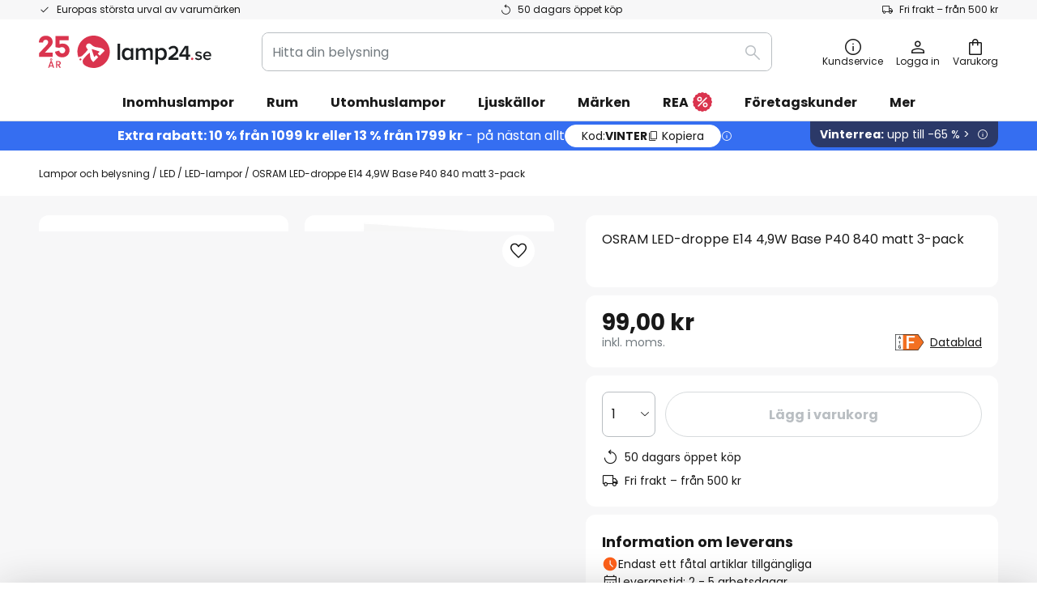

--- FILE ---
content_type: text/html; charset=UTF-8
request_url: https://www.lamp24.se/p/osram-led-droppe-e14-4-9w-base-p40-840-matt-3-pack-7262752.html
body_size: 67882
content:
 <!doctype html><html lang="sv"><head prefix="og: http://ogp.me/ns# fb: http://ogp.me/ns/fb# product: http://ogp.me/ns/product#"><script nonce="fmnD/FlTepmQoR6D1NoBrw==" data-prevent-move="text/x-magento-template">window.gdprAppliesGlobally=true;if(!("cmp_id" in window)||window.cmp_id<1){window.cmp_id=0}if(!("cmp_cdid" in window)){window.cmp_cdid="8076bd9482f5"}if(!("cmp_params" in window)){window.cmp_params=""}if(!("cmp_host" in window)){window.cmp_host="delivery.consentmanager.net"}if(!("cmp_cdn" in window)){window.cmp_cdn="cdn.consentmanager.net"}if(!("cmp_proto" in window)){window.cmp_proto="https:"}if(!("cmp_codesrc" in window)){window.cmp_codesrc="19"}window.cmp_getsupportedLangs=function(){var b=["DE","EN","FR","IT","NO","DA","FI","ES","PT","RO","BG","ET","EL","GA","HR","LV","LT","MT","NL","PL","SV","SK","SL","CS","HU","RU","SR","ZH","TR","UK","AR","BS"];if("cmp_customlanguages" in window){for(var a=0;a<window.cmp_customlanguages.length;a++){b.push(window.cmp_customlanguages[a].l.toUpperCase())}}return b};window.cmp_getRTLLangs=function(){var a=["AR"];if("cmp_customlanguages" in window){for(var b=0;b<window.cmp_customlanguages.length;b++){if("r" in window.cmp_customlanguages[b]&&window.cmp_customlanguages[b].r){a.push(window.cmp_customlanguages[b].l)}}}return a};window.cmp_getlang=function(j){if(typeof(j)!="boolean"){j=true}if(j&&typeof(cmp_getlang.usedlang)=="string"&&cmp_getlang.usedlang!==""){return cmp_getlang.usedlang}var g=window.cmp_getsupportedLangs();var c=[];var f=location.hash;var e=location.search;var a="languages" in navigator?navigator.languages:[];if(f.indexOf("cmplang=")!=-1){c.push(f.substr(f.indexOf("cmplang=")+8,2).toUpperCase())}else{if(e.indexOf("cmplang=")!=-1){c.push(e.substr(e.indexOf("cmplang=")+8,2).toUpperCase())}else{if("cmp_setlang" in window&&window.cmp_setlang!=""){c.push(window.cmp_setlang.toUpperCase())}else{if(a.length>0){for(var d=0;d<a.length;d++){c.push(a[d])}}}}}if("language" in navigator){c.push(navigator.language)}if("userLanguage" in navigator){c.push(navigator.userLanguage)}var h="";for(var d=0;d<c.length;d++){var b=c[d].toUpperCase();if(g.indexOf(b)!=-1){h=b;break}if(b.indexOf("-")!=-1){b=b.substr(0,2)}if(g.indexOf(b)!=-1){h=b;break}}if(h==""&&typeof(cmp_getlang.defaultlang)=="string"&&cmp_getlang.defaultlang!==""){return cmp_getlang.defaultlang}else{if(h==""){h="EN"}}h=h.toUpperCase();return h};(function(){var n=document;var p=window;var f="";var b="_en";if("cmp_getlang" in p){f=p.cmp_getlang().toLowerCase();if("cmp_customlanguages" in p){for(var h=0;h<p.cmp_customlanguages.length;h++){if(p.cmp_customlanguages[h].l.toUpperCase()==f.toUpperCase()){f="en";break}}}b="_"+f}function g(e,d){var l="";e+="=";var i=e.length;if(location.hash.indexOf(e)!=-1){l=location.hash.substr(location.hash.indexOf(e)+i,9999)}else{if(location.search.indexOf(e)!=-1){l=location.search.substr(location.search.indexOf(e)+i,9999)}else{return d}}if(l.indexOf("&")!=-1){l=l.substr(0,l.indexOf("&"))}return l}var j=("cmp_proto" in p)?p.cmp_proto:"https:";if(j!="http:"&&j!="https:"){j="https:"}var k=("cmp_ref" in p)?p.cmp_ref:location.href;var q=n.createElement("script");q.setAttribute("data-cmp-ab","1");var c=g("cmpdesign","");var a=g("cmpregulationkey","");var o=g("cmpatt","");q.src=j+"//"+p.cmp_host+"/delivery/cmp.php?"+("cmp_id" in p&&p.cmp_id>0?"id="+p.cmp_id:"")+("cmp_cdid" in p?"cdid="+p.cmp_cdid:"")+"&h="+encodeURIComponent(k)+(c!=""?"&cmpdesign="+encodeURIComponent(c):"")+(a!=""?"&cmpregulationkey="+encodeURIComponent(a):"")+(o!=""?"&cmatt="+encodeURIComponent(o):"")+("cmp_params" in p?"&"+p.cmp_params:"")+(n.cookie.length>0?"&__cmpfcc=1":"")+"&l="+f.toLowerCase()+"&o="+(new Date()).getTime();q.type="text/javascript";q.async=true;if(n.currentScript&&n.currentScript.parentElement){n.currentScript.parentElement.appendChild(q)}else{if(n.body){n.body.appendChild(q)}else{var m=n.getElementsByTagName("body");if(m.length==0){m=n.getElementsByTagName("div")}if(m.length==0){m=n.getElementsByTagName("span")}if(m.length==0){m=n.getElementsByTagName("ins")}if(m.length==0){m=n.getElementsByTagName("script")}if(m.length==0){m=n.getElementsByTagName("head")}if(m.length>0){m[0].appendChild(q)}}}var q=n.createElement("script");q.src=j+"//"+p.cmp_cdn+"/delivery/js/cmp"+b+".min.js";q.type="text/javascript";q.setAttribute("data-cmp-ab","1");q.async=true;if(n.currentScript&&n.currentScript.parentElement){n.currentScript.parentElement.appendChild(q)}else{if(n.body){n.body.appendChild(q)}else{var m=n.getElementsByTagName("body");if(m.length==0){m=n.getElementsByTagName("div")}if(m.length==0){m=n.getElementsByTagName("span")}if(m.length==0){m=n.getElementsByTagName("ins")}if(m.length==0){m=n.getElementsByTagName("script")}if(m.length==0){m=n.getElementsByTagName("head")}if(m.length>0){m[0].appendChild(q)}}}})();window.cmp_addFrame=function(b){if(!window.frames[b]){if(document.body){var a=document.createElement("iframe");a.style.cssText="display:none";if("cmp_cdn" in window&&"cmp_ultrablocking" in window&&window.cmp_ultrablocking>0){a.src="//"+window.cmp_cdn+"/delivery/empty.html"}a.name=b;document.body.appendChild(a)}else{window.setTimeout(window.cmp_addFrame,10,b)}}};window.cmp_rc=function(h){var b=document.cookie;var f="";var d=0;while(b!=""&&d<100){d++;while(b.substr(0,1)==" "){b=b.substr(1,b.length)}var g=b.substring(0,b.indexOf("="));if(b.indexOf(";")!=-1){var c=b.substring(b.indexOf("=")+1,b.indexOf(";"))}else{var c=b.substr(b.indexOf("=")+1,b.length)}if(h==g){f=c}var e=b.indexOf(";")+1;if(e==0){e=b.length}b=b.substring(e,b.length)}return(f)};window.cmp_stub=function(){var a=arguments;__cmp.a=__cmp.a||[];if(!a.length){return __cmp.a}else{if(a[0]==="ping"){if(a[1]===2){a[2]({gdprApplies:gdprAppliesGlobally,cmpLoaded:false,cmpStatus:"stub",displayStatus:"hidden",apiVersion:"2.0",cmpId:31},true)}else{a[2](false,true)}}else{if(a[0]==="getUSPData"){a[2]({version:1,uspString:window.cmp_rc("")},true)}else{if(a[0]==="getTCData"){__cmp.a.push([].slice.apply(a))}else{if(a[0]==="addEventListener"||a[0]==="removeEventListener"){__cmp.a.push([].slice.apply(a))}else{if(a.length==4&&a[3]===false){a[2]({},false)}else{__cmp.a.push([].slice.apply(a))}}}}}}};window.cmp_msghandler=function(d){var a=typeof d.data==="string";try{var c=a?JSON.parse(d.data):d.data}catch(f){var c=null}if(typeof(c)==="object"&&c!==null&&"__cmpCall" in c){var b=c.__cmpCall;window.__cmp(b.command,b.parameter,function(h,g){var e={__cmpReturn:{returnValue:h,success:g,callId:b.callId}};d.source.postMessage(a?JSON.stringify(e):e,"*")})}if(typeof(c)==="object"&&c!==null&&"__uspapiCall" in c){var b=c.__uspapiCall;window.__uspapi(b.command,b.version,function(h,g){var e={__uspapiReturn:{returnValue:h,success:g,callId:b.callId}};d.source.postMessage(a?JSON.stringify(e):e,"*")})}if(typeof(c)==="object"&&c!==null&&"__tcfapiCall" in c){var b=c.__tcfapiCall;window.__tcfapi(b.command,b.version,function(h,g){var e={__tcfapiReturn:{returnValue:h,success:g,callId:b.callId}};d.source.postMessage(a?JSON.stringify(e):e,"*")},b.parameter)}};window.cmp_setStub=function(a){if(!(a in window)||(typeof(window[a])!=="function"&&typeof(window[a])!=="object"&&(typeof(window[a])==="undefined"||window[a]!==null))){window[a]=window.cmp_stub;window[a].msgHandler=window.cmp_msghandler;window.addEventListener("message",window.cmp_msghandler,false)}};window.cmp_addFrame("__cmpLocator");if(!("cmp_disableusp" in window)||!window.cmp_disableusp){window.cmp_addFrame("__uspapiLocator")}if(!("cmp_disabletcf" in window)||!window.cmp_disabletcf){window.cmp_addFrame("__tcfapiLocator")}window.cmp_setStub("__cmp");if(!("cmp_disabletcf" in window)||!window.cmp_disabletcf){window.cmp_setStub("__tcfapi")}if(!("cmp_disableusp" in window)||!window.cmp_disableusp){window.cmp_setStub("__uspapi")};</script> <meta charset="utf-8"/>
<meta name="title" content="OSRAM LED-droppe E14 4,9W Base P40 840 matt 3-pack | Lamp24.se"/>
<meta name="description" content="Buy OSRAM LED-droppe E14 4,9W Base P40 840 matt 3-pack ✓ Toppkvalitet ✓ Fri frakt från 500 kr ✓ Betala med Klarna ✓ Rådgivning från fackpersonal ► Beställ nu!"/>
<meta name="robots" content="INDEX,FOLLOW"/>
<meta name="viewport" content="width=device-width, initial-scale=1"/>
<meta name="format-detection" content="telephone=no"/>
<title>OSRAM LED-droppe E14 4,9W Base P40 840 matt 3-pack | Lamp24.se</title>
<link  rel="stylesheet" type="text/css"  media="all" href="https://www.lamp24.se/static/version1768834500/base/Magento/base/default/mage/calendar.min.css" />
<link  rel="stylesheet" type="text/css"  media="all" href="https://www.lamp24.se/static/version1768834500/frontend/LW/LUX2/default/css/styles-m.min.css" />
<link  rel="stylesheet" type="text/css"  media="all" href="https://www.lamp24.se/static/version1768834500/base/Magento/base/default/jquery/uppy/dist/uppy-custom.min.css" />
<link  rel="stylesheet" type="text/css"  media="all" href="https://www.lamp24.se/static/version1768834500/frontend/Magento/base/default/Payone_Core/css/payone.min.css" />
<link  rel="stylesheet" type="text/css"  media="all" href="https://www.lamp24.se/static/version1768834500/frontend/Magento/base/default/LW_SwiperJs/lib/swiper.min.css" />
<link  rel="stylesheet" type="text/css"  media="all" href="https://www.lamp24.se/static/version1768834500/frontend/LW/LUX2/default/mage/gallery/gallery.min.css" />
<link  rel="stylesheet" type="text/css"  media="all" href="https://www.lamp24.se/static/version1768834500/frontend/Magento/base/default/LW_Chatbot/css/df-messenger-default.min.css" />
<link  rel="stylesheet" type="text/css"  media="screen and (min-width: 768px)" href="https://www.lamp24.se/static/version1768834500/frontend/LW/LUX2/default/css/styles-l.min.css" />







<link  rel="preload" as="font" crossorigin="anonymous" href="/asset/font/lw-iconfont-20251106/lw-iconfont.woff2" />
<link  rel="preload" as="font" crossorigin="anonymous" href="/asset/font/poppins/Poppins-Regular.woff2" />
<link  rel="preload" as="font" crossorigin="anonymous" href="/asset/font/poppins/Poppins-Bold.woff2" />
<link  rel="icon" type="image/png" sizes="48x48" href="/logo/lampenwelt/favicon-48x48.png" />
<link  rel="icon" type="image/svg+xml" href="/logo/lampenwelt/favicon.svg" />
<link  rel="shortcut icon" href="/logo/lampenwelt/favicon.ico" />
<link  rel="apple-touch-icon" sizes="180x180" href="/logo/lampenwelt/apple-touch-icon.png" />
<link  rel="manifest" href="/logo/lampenwelt/site.webmanifest" />
<link  rel="canonical" href="https://www.lamp24.se/p/osram-led-droppe-e14-4-9w-base-p40-840-matt-3-pack-7262752.html" />
   <script nonce="fmnD/FlTepmQoR6D1NoBrw==" type="text/javascript" data-prevent-move="text/x-magento-template">
    window.dataLayer = window.dataLayer || [];
    window.dataLayer.push({"pageType":"productPage","product":{"id":"7262752","name":"OSRAM LED-droppe E14 4,9W Base P40 840 matt 3-pack","brand":"OSRAM","originalCategoryNames":["LED","LED-lampor"],"uniqueCategoryNames":["LED lighting","LED-Lampen"],"uniqueCategoryIds":["360","361"],"price":"99.00","deliveryTime":"Delivery time: 2 - 5 days","deliveryTimeInDays":"3","panType":"HWB","bulkyGood":"no","availabilityStatus":"In stock","scarcity":"yes"}})</script> <script nonce="fmnD/FlTepmQoR6D1NoBrw==" id="gtmScript" type="text/javascript" data-prevent-move="text/x-magento-template">
        const whenPageActivated = new Promise((resolve) => {
            if (document.prerendering) {
                document.addEventListener('prerenderingchange', resolve, {
                    once: true
                });
            } else {
                resolve();
            }
        });

        async function initAnalytics() {
            await whenPageActivated;

            window.dataLayer = window.dataLayer || [];
            window.dlCurrencyCode = "SEK";

            <!-- GOOGLE TAG MANAGER -->
            (function (w, d, s, l, i) {
                w[l] = w[l] || [];
                w[l].push({
                    'gtm.start': new Date().getTime(),
                    event: 'gtm.js'
                });
                var f = d.getElementsByTagName(s)[0],
                    j = d.createElement(s),
                    dl = l != 'dataLayer' ? '&l=' + l : '';
                j.async = true;
                j.src = 'https://collector.sst.lamp24.se/gtm.js?id=' + i + dl;
                var n = d.querySelector('[nonce]');
                n && j.setAttribute('nonce', n.nonce || n.getAttribute('nonce'));
                f.parentNode.insertBefore(j, f);
            })(window, document, 'script', 'dataLayer', 'GTM\u002DWTNBKFJG');
            <!-- END GOOGLE TAG MANAGER -->
        }

        initAnalytics();</script>     <style> .search-autocomplete { display: none !important; }</style>      <link href="https://www.lamp24.se/static/version1768834500/frontend/LW/base/default/Bloomreach_Connector/css/variables.min.css" rel="stylesheet">   <style></style>    <style></style>   <link rel="alternate" href="https://www.lamp24.se/p/osram-led-droppe-e14-4-9w-base-p40-840-matt-3-pack-7262752.html" hreflang="sv-SE"/> <link rel="alternate" href="https://www.lumories.bg/p/osram-led-kapki-e14-4-9w-baza-p40-840-matovi-3-broja-7262752.html" hreflang="bg-BG"/> <link rel="alternate" href="https://www.lumories.cz/p/osram-led-kapka-e14-4-9w-base-p40-840-matna-3ks-7262752.html" hreflang="cs-CZ"/> <link rel="alternate" href="https://www.lampegiganten.dk/p/osram-led-drabe-e14-4-9-w-base-p40-840-mat-3-stk-7262752.html" hreflang="da-DK"/> <link rel="alternate" href="https://www.lampenwelt.at/p/osram-led-tropfen-e14-4-9w-base-p40-840-matt-3er-7262752.html" hreflang="de-AT"/> <link rel="alternate" href="https://www.lampenwelt.ch/p/osram-led-tropfen-e14-4-9w-base-p40-840-matt-3er-7262752.html" hreflang="de-CH"/> <link rel="alternate" href="https://www.lampenwelt.de/p/osram-led-tropfen-e14-4-9w-base-p40-840-matt-3er-7262752.html" hreflang="de-DE"/> <link rel="alternate" href="https://www.lumories.gr/p/osram-led-drops-e14-4-9w-base-p40-840-mat-3-temachia-7262752.html" hreflang="el-GR"/> <link rel="alternate" href="https://www.lights.co.uk/p/osram-golf-ball-led-bulb-e14-4-9w-p40-840-matt-3x-7262752.html" hreflang="en-GB"/> <link rel="alternate" href="https://www.lights.ie/p/osram-golf-ball-led-bulb-e14-4-9w-p40-840-matt-3x-7262752.html" hreflang="en-IE"/> <link rel="alternate" href="https://www.lampara.es/p/osram-a-gota-led-e14-4-9w-base-p40-840-mate-3-ud-7262752.html" hreflang="es-ES"/> <link rel="alternate" href="https://www.lumories.ee/p/osram-led-tilgad-e14-4-9w-base-p40-840-matt-3-tk-osram-led-tilgad-e14-4-9w-7262752.html" hreflang="et-EE"/> <link rel="alternate" href="https://www.nettilamppu.fi/p/osram-led-pisaravalo-e14-4-9w-base-p40-840-matt-3x-7262752.html" hreflang="fi-FI"/> <link rel="alternate" href="https://fr.lumories.ch/p/osram-goutte-led-e14-4-9w-base-p40-840-mate-x3-7262752.html" hreflang="fr-CH"/> <link rel="alternate" href="https://www.luminaire.fr/p/osram-goutte-led-e14-4-9w-base-p40-840-mate-x3-7262752.html" hreflang="fr-FR"/> <link rel="alternate" href="https://www.lumories.hr/p/osram-led-kapi-e14-4-9w-baza-p40-840-mat-3-kom-7262752.html" hreflang="hr-HR"/> <link rel="alternate" href="https://www.feny24.hu/p/osram-led-csepp-e14-4-9w-base-p40-840-matt-3db-7262752.html" hreflang="hu-HU"/> <link rel="alternate" href="https://www.lampade.it/p/osram-led-goccia-e14-4-9w-base-p40-840-satinato-3x-7262752.html" hreflang="it-IT"/> <link rel="alternate" href="https://www.lumories.lt/p/osram-led-laseliai-e14-4-9w-base-p40-840-matiniai-3-vnt-7262752.html" hreflang="lt-LT"/> <link rel="alternate" href="https://www.lumories.lv/p/osram-led-pilieni-e14-4-9w-base-p40-840-matets-3-gab-7262752.html" hreflang="lv-LV"/> <link rel="alternate" href="https://www.lampegiganten.no/p/osram-led-drape-e14-4-9w-base-p40-840-matt-3er-7262752.html" hreflang="nb-NO"/> <link rel="alternate" href="https://www.lampen24.be/p/osram-led-druppel-e14-4-9w-base-p40-840-mat-3er-7262752.html" hreflang="nl-BE"/> <link rel="alternate" href="https://www.lampen24.nl/p/osram-led-druppel-e14-4-9w-base-p40-840-mat-3er-7262752.html" hreflang="nl-NL"/> <link rel="alternate" href="https://www.lampy.pl/p/osram-kropla-led-e14-4-9w-base-p40-840-3-szt-7262752.html" hreflang="pl-PL"/> <link rel="alternate" href="https://www.lumories.pt/p/osram-led-gotas-e14-4-9w-base-p40-840-mate-3-unidades-7262752.html" hreflang="pt-PT"/> <link rel="alternate" href="https://www.lumories.ro/p/osram-led-lacrima-e14-4-9w-base-p40-840-mat-3-7262752.html" hreflang="ro-RO"/> <link rel="alternate" href="https://www.lumories.sk/p/osram-led-kvapka-e14-4-9w-base-p40-840-matna-3ks-7262752.html" hreflang="sk-SK"/> <link rel="alternate" href="https://www.lumories.si/p/osram-led-kapljice-e14-4-9w-base-p40-840-mat-3-enote-7262752.html" hreflang="sl-SI"/> <link rel="alternate" href="https://www.lights.co.uk/p/osram-golf-ball-led-bulb-e14-4-9w-p40-840-matt-3x-7262752.html" hreflang="x-default"/><!--We can use this context to add some thing in future-->    <script nonce="fmnD/FlTepmQoR6D1NoBrw==" data-prevent-move="text/x-magento-template">
    window.kameleoonQueue = window.kameleoonQueue || [];</script><script nonce="fmnD/FlTepmQoR6D1NoBrw==" data-prevent-move="text/x-magento-template"
        src="//pu8bufhtgh.kameleoon.eu/kameleoon.js"
        async=""></script> <script nonce="fmnD/FlTepmQoR6D1NoBrw==" type="text/javascript" data-prevent-move="text/x-magento-template">
    ;window.NREUM || (NREUM = {});
    NREUM.init = {
         distributed_tracing: { enabled: true },
        privacy: { cookies_enabled: true },
    };
    ;NREUM.loader_config = {
        accountID: '3827620',
        trustKey: '3827620',
        agentID: "538461995",
        licenseKey: 'NRJS-a9f247f553a89a71d7d',
        applicationID: "390974305",
    };
    ;NREUM.info = {
        beacon: 'bam.eu01.nr-data.net',
        errorBeacon: 'bam.eu01.nr-data.net',
        licenseKey: 'NRJS-a9f247f553a89a71d7d',
        applicationID: "390974305",
        sa: 1,
    };
    ;/*! For license information please see nr - loader - spa - 1.285.0.min.js.LICENSE.txt */
    (() => {
        var e, t, r = {
            8122: (e, t, r) => {
                'use strict';
                r.d(t, { a: () => i });
                var n = r(944);

                function i(e, t) {
                    try {
                        if (!e || 'object' != typeof e) return (0, n.R)(3);
                        if (!t || 'object' != typeof t) return (0, n.R)(4);
                        const r = Object.create(Object.getPrototypeOf(t), Object.getOwnPropertyDescriptors(t)),
                            o = 0 === Object.keys(r).length ? e : r;
                        for (let a in o) if (void 0 !== e[a]) try {
                            if (null === e[a]) {
                                r[a] = null;
                                continue;
                            }
                            Array.isArray(e[a]) && Array.isArray(t[a]) ? r[a] = Array.from(new Set([...e[a], ...t[a]])) : 'object' == typeof e[a] && 'object' == typeof t[a] ? r[a] = i(e[a], t[a]) : r[a] = e[a];
                        } catch (e) {
                            (0, n.R)(1, e);
                        }
                        return r;
                    } catch (e) {
                        (0, n.R)(2, e);
                    }
                }
            }, 2555: (e, t, r) => {
                'use strict';
                r.d(t, { Vp: () => c, fn: () => s, x1: () => u });
                var n = r(384), i = r(8122);
                const o = {
                    beacon: n.NT.beacon,
                    errorBeacon: n.NT.errorBeacon,
                    licenseKey: void 0,
                    applicationID: void 0,
                    sa: void 0,
                    queueTime: void 0,
                    applicationTime: void 0,
                    ttGuid: void 0,
                    user: void 0,
                    account: void 0,
                    product: void 0,
                    extra: void 0,
                    jsAttributes: {},
                    userAttributes: void 0,
                    atts: void 0,
                    transactionName: void 0,
                    tNamePlain: void 0,
                }, a = {};

                function s(e) {
                    try {
                        const t = c(e);
                        return !!t.licenseKey && !!t.errorBeacon && !!t.applicationID;
                    } catch (e) {
                        return !1;
                    }
                }

                function c(e) {
                    if (!e) throw new Error('All info objects require an agent identifier!');
                    if (!a[e]) throw new Error('Info for '.concat(e, ' was never set'));
                    return a[e];
                }

                function u(e, t) {
                    if (!e) throw new Error('All info objects require an agent identifier!');
                    a[e] = (0, i.a)(t, o);
                    const r = (0, n.nY)(e);
                    r && (r.info = a[e]);
                }
            }, 9417: (e, t, r) => {
                'use strict';
                r.d(t, { D0: () => h, gD: () => g, xN: () => p });
                var n = r(3333);
                const i = e => {
                    if (!e || 'string' != typeof e) return !1;
                    try {
                        document.createDocumentFragment().querySelector(e);
                    } catch {
                        return !1;
                    }
                    return !0;
                };
                var o = r(2614), a = r(944), s = r(384), c = r(8122);
                const u = '[data-nr-mask]', d = () => {
                    const e = {
                        feature_flags: [],
                        experimental: { marks: !1, measures: !1, resources: !1 },
                        mask_selector: '*',
                        block_selector: '[data-nr-block]',
                        mask_input_options: {
                            color: !1,
                            date: !1,
                            'datetime-local': !1,
                            email: !1,
                            month: !1,
                            number: !1,
                            range: !1,
                            search: !1,
                            tel: !1,
                            text: !1,
                            time: !1,
                            url: !1,
                            week: !1,
                            textarea: !1,
                            select: !1,
                            password: !0,
                        },
                    };
                    return {
                        ajax: { deny_list: void 0, block_internal: !0, enabled: !0, autoStart: !0 },
                        distributed_tracing: {
                            enabled: void 0,
                            exclude_newrelic_header: void 0,
                            cors_use_newrelic_header: void 0,
                            cors_use_tracecontext_headers: void 0,
                            allowed_origins: void 0,
                        },
                        get feature_flags() {
                            return e.feature_flags;
                        },
                        set feature_flags(t) {
                            e.feature_flags = t;
                        },
                        generic_events: { enabled: !0, autoStart: !0 },
                        harvest: { interval: 30 },
                        jserrors: { enabled: !0, autoStart: !0 },
                        logging: { enabled: !0, autoStart: !0 },
                        metrics: { enabled: !0, autoStart: !0 },
                        obfuscate: void 0,
                        page_action: { enabled: !0 },
                        page_view_event: { enabled: !0, autoStart: !0 },
                        page_view_timing: { enabled: !0, autoStart: !0 },
                        performance: {
                            get capture_marks() {
                                return e.feature_flags.includes(n.$v.MARKS) || e.experimental.marks;
                            }, set capture_marks(t) {
                                e.experimental.marks = t;
                            }, get capture_measures() {
                                return e.feature_flags.includes(n.$v.MEASURES) || e.experimental.measures;
                            }, set capture_measures(t) {
                                e.experimental.measures = t;
                            }, capture_detail: !0, resources: {
                                get enabled() {
                                    return e.feature_flags.includes(n.$v.RESOURCES) || e.experimental.resources;
                                }, set enabled(t) {
                                    e.experimental.resources = t;
                                }, asset_types: [], first_party_domains: [], ignore_newrelic: !0,
                            },
                        },
                        privacy: { cookies_enabled: !0 },
                        proxy: { assets: void 0, beacon: void 0 },
                        session: { expiresMs: o.wk, inactiveMs: o.BB },
                        session_replay: {
                            autoStart: !0,
                            enabled: !1,
                            preload: !1,
                            sampling_rate: 10,
                            error_sampling_rate: 100,
                            collect_fonts: !1,
                            inline_images: !1,
                            fix_stylesheets: !0,
                            mask_all_inputs: !0,
                            get mask_text_selector() {
                                return e.mask_selector;
                            },
                            set mask_text_selector(t) {
                                i(t) ? e.mask_selector = ''.concat(t, ',').concat(u) : '' === t || null === t ? e.mask_selector = u : (0, a.R)(5, t);
                            },
                            get block_class() {
                                return 'nr-block';
                            },
                            get ignore_class() {
                                return 'nr-ignore';
                            },
                            get mask_text_class() {
                                return 'nr-mask';
                            },
                            get block_selector() {
                                return e.block_selector;
                            },
                            set block_selector(t) {
                                i(t) ? e.block_selector += ','.concat(t) : '' !== t && (0, a.R)(6, t);
                            },
                            get mask_input_options() {
                                return e.mask_input_options;
                            },
                            set mask_input_options(t) {
                                t && 'object' == typeof t ? e.mask_input_options = {
                                    ...t,
                                    password: !0,
                                } : (0, a.R)(7, t);
                            },
                        },
                        session_trace: { enabled: !0, autoStart: !0 },
                        soft_navigations: { enabled: !0, autoStart: !0 },
                        spa: { enabled: !0, autoStart: !0 },
                        ssl: void 0,
                        user_actions: { enabled: !0, elementAttributes: ['id', 'className', 'tagName', 'type'] },
                    };
                }, l = {}, f = 'All configuration objects require an agent identifier!';

                function h(e) {
                    if (!e) throw new Error(f);
                    if (!l[e]) throw new Error('Configuration for '.concat(e, ' was never set'));
                    return l[e];
                }

                function p(e, t) {
                    if (!e) throw new Error(f);
                    l[e] = (0, c.a)(t, d());
                    const r = (0, s.nY)(e);
                    r && (r.init = l[e]);
                }

                function g(e, t) {
                    if (!e) throw new Error(f);
                    var r = h(e);
                    if (r) {
                        for (var n = t.split('.'), i = 0; i < n.length - 1; i++) if ('object' != typeof (r = r[n[i]])) return;
                        r = r[n[n.length - 1]];
                    }
                    return r;
                }
            }, 5603: (e, t, r) => {
                'use strict';
                r.d(t, { a: () => c, o: () => s });
                var n = r(384), i = r(8122);
                const o = {
                    accountID: void 0,
                    trustKey: void 0,
                    agentID: void 0,
                    licenseKey: void 0,
                    applicationID: void 0,
                    xpid: void 0,
                }, a = {};

                function s(e) {
                    if (!e) throw new Error('All loader-config objects require an agent identifier!');
                    if (!a[e]) throw new Error('LoaderConfig for '.concat(e, ' was never set'));
                    return a[e];
                }

                function c(e, t) {
                    if (!e) throw new Error('All loader-config objects require an agent identifier!');
                    a[e] = (0, i.a)(t, o);
                    const r = (0, n.nY)(e);
                    r && (r.loader_config = a[e]);
                }
            }, 3371: (e, t, r) => {
                'use strict';
                r.d(t, { V: () => f, f: () => l });
                var n = r(8122), i = r(384), o = r(6154), a = r(9324);
                let s = 0;
                const c = { buildEnv: a.F3, distMethod: a.Xs, version: a.xv, originTime: o.WN }, u = {
                    customTransaction: void 0,
                    disabled: !1,
                    isolatedBacklog: !1,
                    loaderType: void 0,
                    maxBytes: 3e4,
                    onerror: void 0,
                    ptid: void 0,
                    releaseIds: {},
                    appMetadata: {},
                    session: void 0,
                    denyList: void 0,
                    timeKeeper: void 0,
                    obfuscator: void 0,
                    harvester: void 0,
                }, d = {};

                function l(e) {
                    if (!e) throw new Error('All runtime objects require an agent identifier!');
                    if (!d[e]) throw new Error('Runtime for '.concat(e, ' was never set'));
                    return d[e];
                }

                function f(e, t) {
                    if (!e) throw new Error('All runtime objects require an agent identifier!');
                    d[e] = { ...(0, n.a)(t, u), ...c }, Object.hasOwnProperty.call(d[e], 'harvestCount') || Object.defineProperty(d[e], 'harvestCount', { get: () => ++s });
                    const r = (0, i.nY)(e);
                    r && (r.runtime = d[e]);
                }
            }, 9324: (e, t, r) => {
                'use strict';
                r.d(t, { F3: () => i, Xs: () => o, Yq: () => a, xv: () => n });
                const n = '1.285.0', i = 'PROD', o = 'CDN', a = '^2.0.0-alpha.18';
            }, 6154: (e, t, r) => {
                'use strict';
                r.d(t, {
                    A4: () => s,
                    OF: () => d,
                    RI: () => i,
                    WN: () => h,
                    bv: () => o,
                    gm: () => a,
                    lR: () => f,
                    m: () => u,
                    mw: () => c,
                    sb: () => l,
                });
                var n = r(1863);
                const i = 'undefined' != typeof window && !!window.document,
                    o = 'undefined' != typeof WorkerGlobalScope && ('undefined' != typeof self && self instanceof WorkerGlobalScope && self.navigator instanceof WorkerNavigator || 'undefined' != typeof globalThis && globalThis instanceof WorkerGlobalScope && globalThis.navigator instanceof WorkerNavigator),
                    a = i ? window : 'undefined' != typeof WorkerGlobalScope && ('undefined' != typeof self && self instanceof WorkerGlobalScope && self || 'undefined' != typeof globalThis && globalThis instanceof WorkerGlobalScope && globalThis),
                    s = 'complete' === a?.document?.readyState, c = Boolean('hidden' === a?.document?.visibilityState),
                    u = '' + a?.location, d = /iPad|iPhone|iPod/.test(a.navigator?.userAgent),
                    l = d && 'undefined' == typeof SharedWorker, f = (() => {
                        const e = a.navigator?.userAgent?.match(/Firefox[/\s](\d+\.\d+)/);
                        return Array.isArray(e) && e.length >= 2 ? +e[1] : 0;
                    })(), h = Date.now() - (0, n.t)();
            }, 7295: (e, t, r) => {
                'use strict';
                r.d(t, { Xv: () => a, gX: () => i, iW: () => o });
                var n = [];

                function i(e) {
                    if (!e || o(e)) return !1;
                    if (0 === n.length) return !0;
                    for (var t = 0; t < n.length; t++) {
                        var r = n[t];
                        if ('*' === r.hostname) return !1;
                        if (s(r.hostname, e.hostname) && c(r.pathname, e.pathname)) return !1;
                    }
                    return !0;
                }

                function o(e) {
                    return void 0 === e.hostname;
                }

                function a(e) {
                    if (n = [], e && e.length) for (var t = 0; t < e.length; t++) {
                        let r = e[t];
                        if (!r) continue;
                        0 === r.indexOf('http://') ? r = r.substring(7) : 0 === r.indexOf('https://') && (r = r.substring(8));
                        const i = r.indexOf('/');
                        let o, a;
                        i > 0 ? (o = r.substring(0, i), a = r.substring(i)) : (o = r, a = '');
                        let [s] = o.split(':');
                        n.push({ hostname: s, pathname: a });
                    }
                }

                function s(e, t) {
                    return !(e.length > t.length) && t.indexOf(e) === t.length - e.length;
                }

                function c(e, t) {
                    return 0 === e.indexOf('/') && (e = e.substring(1)), 0 === t.indexOf('/') && (t = t.substring(1)), '' === e || e === t;
                }
            }, 3241: (e, t, r) => {
                'use strict';
                r.d(t, { W: () => o });
                var n = r(6154);
                const i = 'newrelic';

                function o(e = {}) {
                    try {
                        n.gm.dispatchEvent(new CustomEvent(i, { detail: e }));
                    } catch (e) {
                    }
                }
            }, 1687: (e, t, r) => {
                'use strict';
                r.d(t, { Ak: () => c, Ze: () => l, x3: () => u });
                var n = r(7836), i = r(3606), o = r(860), a = r(2646);
                const s = {};

                function c(e, t) {
                    const r = { staged: !1, priority: o.P3[t] || 0 };
                    d(e), s[e].get(t) || s[e].set(t, r);
                }

                function u(e, t) {
                    e && s[e] && (s[e].get(t) && s[e].delete(t), h(e, t, !1), s[e].size && f(e));
                }

                function d(e) {
                    if (!e) throw new Error('agentIdentifier required');
                    s[e] || (s[e] = new Map);
                }

                function l(e = '', t = 'feature', r = !1) {
                    if (d(e), !e || !s[e].get(t) || r) return h(e, t);
                    s[e].get(t).staged = !0, f(e);
                }

                function f(e) {
                    const t = Array.from(s[e]);
                    t.every((([e, t]) => t.staged)) && (t.sort(((e, t) => e[1].priority - t[1].priority)), t.forEach((([t]) => {
                        s[e].delete(t), h(e, t);
                    })));
                }

                function h(e, t, r = !0) {
                    const o = e ? n.ee.get(e) : n.ee, s = i.i.handlers;
                    if (!o.aborted && o.backlog && s) {
                        if (r) {
                            const e = o.backlog[t], r = s[t];
                            if (r) {
                                for (let t = 0; e && t < e.length; ++t) p(e[t], r);
                                Object.entries(r).forEach((([e, t]) => {
                                    Object.values(t || {}).forEach((t => {
                                        t[0]?.on && t[0]?.context() instanceof a.y && t[0].on(e, t[1]);
                                    }));
                                }));
                            }
                        }
                        o.isolatedBacklog || delete s[t], o.backlog[t] = null, o.emit('drain-' + t, []);
                    }
                }

                function p(e, t) {
                    var r = e[1];
                    Object.values(t[r] || {}).forEach((t => {
                        var r = e[0];
                        if (t[0] === r) {
                            var n = t[1], i = e[3], o = e[2];
                            n.apply(i, o);
                        }
                    }));
                }
            }, 7836: (e, t, r) => {
                'use strict';
                r.d(t, { P: () => c, ee: () => u });
                var n = r(384), i = r(8990), o = r(3371), a = r(2646), s = r(5607);
                const c = 'nr@context:'.concat(s.W), u = function e(t, r) {
                    var n = {}, s = {}, d = {}, l = !1;
                    try {
                        l = 16 === r.length && (0, o.f)(r).isolatedBacklog;
                    } catch (e) {
                    }
                    var f = {
                        on: p,
                        addEventListener: p,
                        removeEventListener: function(e, t) {
                            var r = n[e];
                            if (!r) return;
                            for (var i = 0; i < r.length; i++) r[i] === t && r.splice(i, 1);
                        },
                        emit: function(e, r, n, i, o) {
                            !1 !== o && (o = !0);
                            if (u.aborted && !i) return;
                            t && o && t.emit(e, r, n);
                            for (var a = h(n), c = g(e), d = c.length, l = 0; l < d; l++) c[l].apply(a, r);
                            var p = v()[s[e]];
                            p && p.push([f, e, r, a]);
                            return a;
                        },
                        get: m,
                        listeners: g,
                        context: h,
                        buffer: function(e, t) {
                            const r = v();
                            if (t = t || 'feature', f.aborted) return;
                            Object.entries(e || {}).forEach((([e, n]) => {
                                s[n] = t, t in r || (r[t] = []);
                            }));
                        },
                        abort: function() {
                            f._aborted = !0, Object.keys(f.backlog).forEach((e => {
                                delete f.backlog[e];
                            }));
                        },
                        isBuffering: function(e) {
                            return !!v()[s[e]];
                        },
                        debugId: r,
                        backlog: l ? {} : t && 'object' == typeof t.backlog ? t.backlog : {},
                        isolatedBacklog: l,
                    };
                    return Object.defineProperty(f, 'aborted', {
                        get: () => {
                            let e = f._aborted || !1;
                            return e || (t && (e = t.aborted), e);
                        },
                    }), f;

                    function h(e) {
                        return e && e instanceof a.y ? e : e ? (0, i.I)(e, c, (() => new a.y(c))) : new a.y(c);
                    }

                    function p(e, t) {
                        n[e] = g(e).concat(t);
                    }

                    function g(e) {
                        return n[e] || [];
                    }

                    function m(t) {
                        return d[t] = d[t] || e(f, t);
                    }

                    function v() {
                        return f.backlog;
                    }
                }(void 0, 'globalEE'), d = (0, n.Zm)();
                d.ee || (d.ee = u);
            }, 2646: (e, t, r) => {
                'use strict';
                r.d(t, { y: () => n });

                class n {
                    constructor(e) {
                        this.contextId = e;
                    }
                }
            }, 9908: (e, t, r) => {
                'use strict';
                r.d(t, { d: () => n, p: () => i });
                var n = r(7836).ee.get('handle');

                function i(e, t, r, i, o) {
                    o ? (o.buffer([e], i), o.emit(e, t, r)) : (n.buffer([e], i), n.emit(e, t, r));
                }
            }, 3606: (e, t, r) => {
                'use strict';
                r.d(t, { i: () => o });
                var n = r(9908);
                o.on = a;
                var i = o.handlers = {};

                function o(e, t, r, o) {
                    a(o || n.d, i, e, t, r);
                }

                function a(e, t, r, i, o) {
                    o || (o = 'feature'), e || (e = n.d);
                    var a = t[o] = t[o] || {};
                    (a[r] = a[r] || []).push([e, i]);
                }
            }, 3878: (e, t, r) => {
                'use strict';

                function n(e, t) {
                    return { capture: e, passive: !1, signal: t };
                }

                function i(e, t, r = !1, i) {
                    window.addEventListener(e, t, n(r, i));
                }

                function o(e, t, r = !1, i) {
                    document.addEventListener(e, t, n(r, i));
                }

                r.d(t, { DD: () => o, jT: () => n, sp: () => i });
            }, 5607: (e, t, r) => {
                'use strict';
                r.d(t, { W: () => n });
                const n = (0, r(9566).bz)();
            }, 9566: (e, t, r) => {
                'use strict';
                r.d(t, { LA: () => s, ZF: () => c, bz: () => a, el: () => u });
                var n = r(6154);
                const i = 'xxxxxxxx-xxxx-4xxx-yxxx-xxxxxxxxxxxx';

                function o(e, t) {
                    return e ? 15 & e[t] : 16 * Math.random() | 0;
                }

                function a() {
                    const e = n.gm?.crypto || n.gm?.msCrypto;
                    let t, r = 0;
                    return e && e.getRandomValues && (t = e.getRandomValues(new Uint8Array(30))), i.split('').map((e => 'x' === e ? o(t, r++).toString(16) : 'y' === e ? (3 & o() | 8).toString(16) : e)).join('');
                }

                function s(e) {
                    const t = n.gm?.crypto || n.gm?.msCrypto;
                    let r, i = 0;
                    t && t.getRandomValues && (r = t.getRandomValues(new Uint8Array(e)));
                    const a = [];
                    for (var s = 0; s < e; s++) a.push(o(r, i++).toString(16));
                    return a.join('');
                }

                function c() {
                    return s(16);
                }

                function u() {
                    return s(32);
                }
            }, 2614: (e, t, r) => {
                'use strict';
                r.d(t, { BB: () => a, H3: () => n, g: () => u, iL: () => c, tS: () => s, uh: () => i, wk: () => o });
                const n = 'NRBA', i = 'SESSION', o = 144e5, a = 18e5, s = {
                    STARTED: 'session-started',
                    PAUSE: 'session-pause',
                    RESET: 'session-reset',
                    RESUME: 'session-resume',
                    UPDATE: 'session-update',
                }, c = { SAME_TAB: 'same-tab', CROSS_TAB: 'cross-tab' }, u = { OFF: 0, FULL: 1, ERROR: 2 };
            }, 1863: (e, t, r) => {
                'use strict';

                function n() {
                    return Math.floor(performance.now());
                }

                r.d(t, { t: () => n });
            }, 7485: (e, t, r) => {
                'use strict';
                r.d(t, { D: () => i });
                var n = r(6154);

                function i(e) {
                    if (0 === (e || '').indexOf('data:')) return { protocol: 'data' };
                    try {
                        const t = new URL(e, location.href), r = {
                            port: t.port,
                            hostname: t.hostname,
                            pathname: t.pathname,
                            search: t.search,
                            protocol: t.protocol.slice(0, t.protocol.indexOf(':')),
                            sameOrigin: t.protocol === n.gm?.location?.protocol && t.host === n.gm?.location?.host,
                        };
                        return r.port && '' !== r.port || ('http:' === t.protocol && (r.port = '80'), 'https:' === t.protocol && (r.port = '443')), r.pathname && '' !== r.pathname ? r.pathname.startsWith('/') || (r.pathname = '/'.concat(r.pathname)) : r.pathname = '/', r;
                    } catch (e) {
                        return {};
                    }
                }
            }, 944: (e, t, r) => {
                'use strict';

                function n(e, t) {
                    'function' == typeof console.debug && console.debug('New Relic Warning: https://github.com/newrelic/newrelic-browser-agent/blob/main/docs/warning-codes.md#'.concat(e), t);
                }

                r.d(t, { R: () => n });
            }, 5701: (e, t, r) => {
                'use strict';
                r.d(t, { B: () => a, t: () => s });
                var n = r(7836), i = r(3241);
                const o = new Set, a = {};

                function s(e, t) {
                    const r = n.ee.get(t);
                    a[t] ??= {}, e && 'object' == typeof e && (o.has(t) || (r.emit('rumresp', [e]), a[t] = e, o.add(t), (0, i.W)({
                        agentIdentifier: t,
                        loaded: !0,
                        type: 'lifecycle',
                        name: 'load',
                        feature: void 0,
                        data: e,
                    })));
                }
            }, 8990: (e, t, r) => {
                'use strict';
                r.d(t, { I: () => i });
                var n = Object.prototype.hasOwnProperty;

                function i(e, t, r) {
                    if (n.call(e, t)) return e[t];
                    var i = r();
                    if (Object.defineProperty && Object.keys) try {
                        return Object.defineProperty(e, t, { value: i, writable: !0, enumerable: !1 }), i;
                    } catch (e) {
                    }
                    return e[t] = i, i;
                }
            }, 6389: (e, t, r) => {
                'use strict';

                function n(e, t = 500, r = {}) {
                    const n = r?.leading || !1;
                    let i;
                    return (...r) => {
                        n && void 0 === i && (e.apply(this, r), i = setTimeout((() => {
                            i = clearTimeout(i);
                        }), t)), n || (clearTimeout(i), i = setTimeout((() => {
                            e.apply(this, r);
                        }), t));
                    };
                }

                function i(e) {
                    let t = !1;
                    return (...r) => {
                        t || (t = !0, e.apply(this, r));
                    };
                }

                r.d(t, { J: () => i, s: () => n });
            }, 3304: (e, t, r) => {
                'use strict';
                r.d(t, { A: () => o });
                var n = r(7836);
                const i = () => {
                    const e = new WeakSet;
                    return (t, r) => {
                        if ('object' == typeof r && null !== r) {
                            if (e.has(r)) return;
                            e.add(r);
                        }
                        return r;
                    };
                };

                function o(e) {
                    try {
                        return JSON.stringify(e, i()) ?? '';
                    } catch (e) {
                        try {
                            n.ee.emit('internal-error', [e]);
                        } catch (e) {
                        }
                        return '';
                    }
                }
            }, 5289: (e, t, r) => {
                'use strict';
                r.d(t, { GG: () => o, sB: () => a });
                var n = r(3878);

                function i() {
                    return 'undefined' == typeof document || 'complete' === document.readyState;
                }

                function o(e, t) {
                    if (i()) return e();
                    (0, n.sp)('load', e, t);
                }

                function a(e) {
                    if (i()) return e();
                    (0, n.DD)('DOMContentLoaded', e);
                }
            }, 384: (e, t, r) => {
                'use strict';
                r.d(t, { NT: () => o, US: () => d, Zm: () => a, bQ: () => c, dV: () => s, nY: () => u, pV: () => l });
                var n = r(6154), i = r(1863);
                const o = { beacon: 'bam.nr-data.net', errorBeacon: 'bam.nr-data.net' };

                function a() {
                    return n.gm.NREUM || (n.gm.NREUM = {}), void 0 === n.gm.newrelic && (n.gm.newrelic = n.gm.NREUM), n.gm.NREUM;
                }

                function s() {
                    let e = a();
                    return e.o || (e.o = {
                        ST: n.gm.setTimeout,
                        SI: n.gm.setImmediate,
                        CT: n.gm.clearTimeout,
                        XHR: n.gm.XMLHttpRequest,
                        REQ: n.gm.Request,
                        EV: n.gm.Event,
                        PR: n.gm.Promise,
                        MO: n.gm.MutationObserver,
                        FETCH: n.gm.fetch,
                        WS: n.gm.WebSocket,
                    }), e;
                }

                function c(e, t) {
                    let r = a();
                    r.initializedAgents ??= {}, t.initializedAt = {
                        ms: (0, i.t)(),
                        date: new Date,
                    }, r.initializedAgents[e] = t;
                }

                function u(e) {
                    let t = a();
                    return t.initializedAgents?.[e];
                }

                function d(e, t) {
                    a()[e] = t;
                }

                function l() {
                    return function() {
                        let e = a();
                        const t = e.info || {};
                        e.info = { beacon: o.beacon, errorBeacon: o.errorBeacon, ...t };
                    }(), function() {
                        let e = a();
                        const t = e.init || {};
                        e.init = { ...t };
                    }(), s(), function() {
                        let e = a();
                        const t = e.loader_config || {};
                        e.loader_config = { ...t };
                    }(), a();
                }
            }, 2843: (e, t, r) => {
                'use strict';
                r.d(t, { u: () => i });
                var n = r(3878);

                function i(e, t = !1, r, i) {
                    (0, n.DD)('visibilitychange', (function() {
                        if (t) return void ('hidden' === document.visibilityState && e());
                        e(document.visibilityState);
                    }), r, i);
                }
            }, 8139: (e, t, r) => {
                'use strict';
                r.d(t, { u: () => f });
                var n = r(7836), i = r(3434), o = r(8990), a = r(6154);
                const s = {}, c = a.gm.XMLHttpRequest, u = 'addEventListener', d = 'removeEventListener',
                    l = 'nr@wrapped:'.concat(n.P);

                function f(e) {
                    var t = function(e) {
                        return (e || n.ee).get('events');
                    }(e);
                    if (s[t.debugId]++) return t;
                    s[t.debugId] = 1;
                    var r = (0, i.YM)(t, !0);

                    function f(e) {
                        r.inPlace(e, [u, d], '-', p);
                    }

                    function p(e, t) {
                        return e[1];
                    }

                    return 'getPrototypeOf' in Object && (a.RI && h(document, f), c && h(c.prototype, f), h(a.gm, f)), t.on(u + '-start', (function(e, t) {
                        var n = e[1];
                        if (null !== n && ('function' == typeof n || 'object' == typeof n)) {
                            var i = (0, o.I)(n, l, (function() {
                                var e = {
                                    object: function() {
                                        if ('function' != typeof n.handleEvent) return;
                                        return n.handleEvent.apply(n, arguments);
                                    }, function: n,
                                }[typeof n];
                                return e ? r(e, 'fn-', null, e.name || 'anonymous') : n;
                            }));
                            this.wrapped = e[1] = i;
                        }
                    })), t.on(d + '-start', (function(e) {
                        e[1] = this.wrapped || e[1];
                    })), t;
                }

                function h(e, t, ...r) {
                    let n = e;
                    for (; 'object' == typeof n && !Object.prototype.hasOwnProperty.call(n, u);) n = Object.getPrototypeOf(n);
                    n && t(n, ...r);
                }
            }, 3434: (e, t, r) => {
                'use strict';
                r.d(t, { Jt: () => o, YM: () => c });
                var n = r(7836), i = r(5607);
                const o = 'nr@original:'.concat(i.W);
                var a = Object.prototype.hasOwnProperty, s = !1;

                function c(e, t) {
                    return e || (e = n.ee), r.inPlace = function(e, t, n, i, o) {
                        n || (n = '');
                        const a = '-' === n.charAt(0);
                        for (let s = 0; s < t.length; s++) {
                            const c = t[s], u = e[c];
                            d(u) || (e[c] = r(u, a ? c + n : n, i, c, o));
                        }
                    }, r.flag = o, r;

                    function r(t, r, n, s, c) {
                        return d(t) ? t : (r || (r = ''), nrWrapper[o] = t, function(e, t, r) {
                            if (Object.defineProperty && Object.keys) try {
                                return Object.keys(e).forEach((function(r) {
                                    Object.defineProperty(t, r, {
                                        get: function() {
                                            return e[r];
                                        }, set: function(t) {
                                            return e[r] = t, t;
                                        },
                                    });
                                })), t;
                            } catch (e) {
                                u([e], r);
                            }
                            for (var n in e) a.call(e, n) && (t[n] = e[n]);
                        }(t, nrWrapper, e), nrWrapper);

                        function nrWrapper() {
                            var o, a, d, l;
                            try {
                                a = this, o = [...arguments], d = 'function' == typeof n ? n(o, a) : n || {};
                            } catch (t) {
                                u([t, '', [o, a, s], d], e);
                            }
                            i(r + 'start', [o, a, s], d, c);
                            try {
                                return l = t.apply(a, o);
                            } catch (e) {
                                throw i(r + 'err', [o, a, e], d, c), e;
                            } finally {
                                i(r + 'end', [o, a, l], d, c);
                            }
                        }
                    }

                    function i(r, n, i, o) {
                        if (!s || t) {
                            var a = s;
                            s = !0;
                            try {
                                e.emit(r, n, i, t, o);
                            } catch (t) {
                                u([t, r, n, i], e);
                            }
                            s = a;
                        }
                    }
                }

                function u(e, t) {
                    t || (t = n.ee);
                    try {
                        t.emit('internal-error', e);
                    } catch (e) {
                    }
                }

                function d(e) {
                    return !(e && 'function' == typeof e && e.apply && !e[o]);
                }
            }, 9414: (e, t, r) => {
                'use strict';
                r.d(t, { J: () => c });
                var n = r(7836), i = r(2646), o = r(944), a = r(3434);
                const s = new Map;

                function c(e, t, r, c) {
                    if ('object' != typeof t || !t || 'string' != typeof r || !r || 'function' != typeof t[r]) return (0, o.R)(29);
                    const u = function(e) {
                        return (e || n.ee).get('logger');
                    }(e), d = (0, a.YM)(u), l = new i.y(n.P);
                    l.level = c.level, l.customAttributes = c.customAttributes;
                    const f = t[r]?.[a.Jt] || t[r];
                    return s.set(f, l), d.inPlace(t, [r], 'wrap-logger-', (() => s.get(f))), u;
                }
            }, 9300: (e, t, r) => {
                'use strict';
                r.d(t, { T: () => n });
                const n = r(860).K7.ajax;
            }, 3333: (e, t, r) => {
                'use strict';
                r.d(t, { $v: () => u, TZ: () => n, Zp: () => i, kd: () => c, mq: () => s, nf: () => a, qN: () => o });
                const n = r(860).K7.genericEvents, i = ['auxclick', 'click', 'copy', 'keydown', 'paste', 'scrollend'],
                    o = ['focus', 'blur'], a = 4, s = 1e3, c = ['PageAction', 'UserAction', 'BrowserPerformance'], u = {
                        MARKS: 'experimental.marks',
                        MEASURES: 'experimental.measures',
                        RESOURCES: 'experimental.resources',
                    };
            }, 6774: (e, t, r) => {
                'use strict';
                r.d(t, { T: () => n });
                const n = r(860).K7.jserrors;
            }, 993: (e, t, r) => {
                'use strict';
                r.d(t, { A$: () => o, ET: () => a, TZ: () => s, p_: () => i });
                var n = r(860);
                const i = { ERROR: 'ERROR', WARN: 'WARN', INFO: 'INFO', DEBUG: 'DEBUG', TRACE: 'TRACE' },
                    o = { OFF: 0, ERROR: 1, WARN: 2, INFO: 3, DEBUG: 4, TRACE: 5 }, a = 'log', s = n.K7.logging;
            }, 3785: (e, t, r) => {
                'use strict';
                r.d(t, { R: () => c, b: () => u });
                var n = r(9908), i = r(1863), o = r(860), a = r(8154), s = r(993);

                function c(e, t, r = {}, c = s.p_.INFO) {
                    (0, n.p)(a.xV, ['API/logging/'.concat(c.toLowerCase(), '/called')], void 0, o.K7.metrics, e), (0, n.p)(s.ET, [(0, i.t)(), t, r, c], void 0, o.K7.logging, e);
                }

                function u(e) {
                    return 'string' == typeof e && Object.values(s.p_).some((t => t === e.toUpperCase().trim()));
                }
            }, 8154: (e, t, r) => {
                'use strict';
                r.d(t, { z_: () => o, XG: () => s, TZ: () => n, rs: () => i, xV: () => a });
                r(6154), r(9566), r(384);
                const n = r(860).K7.metrics, i = 'sm', o = 'cm', a = 'storeSupportabilityMetrics',
                    s = 'storeEventMetrics';
            }, 6630: (e, t, r) => {
                'use strict';
                r.d(t, { T: () => n });
                const n = r(860).K7.pageViewEvent;
            }, 782: (e, t, r) => {
                'use strict';
                r.d(t, { T: () => n });
                const n = r(860).K7.pageViewTiming;
            }, 6344: (e, t, r) => {
                'use strict';
                r.d(t, {
                    BB: () => d,
                    G4: () => o,
                    Qb: () => l,
                    TZ: () => i,
                    Ug: () => a,
                    _s: () => s,
                    bc: () => u,
                    yP: () => c,
                });
                var n = r(2614);
                const i = r(860).K7.sessionReplay, o = {
                        RECORD: 'recordReplay',
                        PAUSE: 'pauseReplay',
                        REPLAY_RUNNING: 'replayRunning',
                        ERROR_DURING_REPLAY: 'errorDuringReplay',
                    }, a = .12,
                    s = { DomContentLoaded: 0, Load: 1, FullSnapshot: 2, IncrementalSnapshot: 3, Meta: 4, Custom: 5 },
                    c = { [n.g.ERROR]: 15e3, [n.g.FULL]: 3e5, [n.g.OFF]: 0 }, u = {
                        RESET: { message: 'Session was reset', sm: 'Reset' },
                        IMPORT: { message: 'Recorder failed to import', sm: 'Import' },
                        TOO_MANY: { message: '429: Too Many Requests', sm: 'Too-Many' },
                        TOO_BIG: { message: 'Payload was too large', sm: 'Too-Big' },
                        CROSS_TAB: { message: 'Session Entity was set to OFF on another tab', sm: 'Cross-Tab' },
                        ENTITLEMENTS: {
                            message: 'Session Replay is not allowed and will not be started',
                            sm: 'Entitlement',
                        },
                    }, d = 5e3, l = { API: 'api' };
            }, 5270: (e, t, r) => {
                'use strict';
                r.d(t, { Aw: () => c, CT: () => u, SR: () => s, rF: () => d });
                var n = r(384), i = r(9417), o = r(7767), a = r(6154);

                function s(e) {
                    return !!(0, n.dV)().o.MO && (0, o.V)(e) && !0 === (0, i.gD)(e, 'session_trace.enabled');
                }

                function c(e) {
                    return !0 === (0, i.gD)(e, 'session_replay.preload') && s(e);
                }

                function u(e, t) {
                    const r = t.correctAbsoluteTimestamp(e);
                    return {
                        originalTimestamp: e,
                        correctedTimestamp: r,
                        timestampDiff: e - r,
                        originTime: a.WN,
                        correctedOriginTime: t.correctedOriginTime,
                        originTimeDiff: Math.floor(a.WN - t.correctedOriginTime),
                    };
                }

                function d(e, t) {
                    try {
                        if ('string' == typeof t?.type) {
                            if ('password' === t.type.toLowerCase()) return '*'.repeat(e?.length || 0);
                            if (void 0 !== t?.dataset?.nrUnmask || t?.classList?.contains('nr-unmask')) return e;
                        }
                    } catch (e) {
                    }
                    return 'string' == typeof e ? e.replace(/[\S]/g, '*') : '*'.repeat(e?.length || 0);
                }
            }, 3738: (e, t, r) => {
                'use strict';
                r.d(t, {
                    He: () => i,
                    Kp: () => s,
                    Lc: () => u,
                    Rz: () => d,
                    TZ: () => n,
                    bD: () => o,
                    d3: () => a,
                    jx: () => l,
                    uP: () => c,
                });
                const n = r(860).K7.sessionTrace, i = 'bstResource', o = 'resource', a = '-start', s = '-end',
                    c = 'fn' + a,
                    u = 'fn' + s, d = 'pushState', l = 1e3;
            }, 3962: (e, t, r) => {
                'use strict';
                r.d(t, { AM: () => o, O2: () => c, Qu: () => u, TZ: () => s, ih: () => d, pP: () => a, tC: () => i });
                var n = r(860);
                const i = ['click', 'keydown', 'submit', 'popstate'], o = 'api', a = 'initialPageLoad',
                    s = n.K7.softNav,
                    c = { INITIAL_PAGE_LOAD: '', ROUTE_CHANGE: 1, UNSPECIFIED: 2 },
                    u = { INTERACTION: 1, AJAX: 2, CUSTOM_END: 3, CUSTOM_TRACER: 4 },
                    d = { IP: 'in progress', FIN: 'finished', CAN: 'cancelled' };
            }, 7378: (e, t, r) => {
                'use strict';
                r.d(t, {
                    $p: () => x,
                    BR: () => b,
                    Kp: () => R,
                    L3: () => y,
                    Lc: () => c,
                    NC: () => o,
                    SG: () => d,
                    TZ: () => i,
                    U6: () => p,
                    UT: () => m,
                    d3: () => w,
                    dT: () => f,
                    e5: () => A,
                    gx: () => v,
                    l9: () => l,
                    oW: () => h,
                    op: () => g,
                    rw: () => u,
                    tH: () => T,
                    uP: () => s,
                    wW: () => E,
                    xq: () => a,
                });
                var n = r(384);
                const i = r(860).K7.spa, o = ['click', 'submit', 'keypress', 'keydown', 'keyup', 'change'], a = 999,
                    s = 'fn-start', c = 'fn-end', u = 'cb-start', d = 'api-ixn-', l = 'remaining', f = 'interaction',
                    h = 'spaNode', p = 'jsonpNode', g = 'fetch-start', m = 'fetch-done', v = 'fetch-body-',
                    b = 'jsonp-end',
                    y = (0, n.dV)().o.ST, w = '-start', R = '-end', x = '-body', E = 'cb' + R, A = 'jsTime',
                    T = 'fetch';
            }, 4234: (e, t, r) => {
                'use strict';
                r.d(t, { W: () => o });
                var n = r(7836), i = r(1687);

                class o {
                    constructor(e, t) {
                        this.agentIdentifier = e, this.ee = n.ee.get(e), this.featureName = t, this.blocked = !1;
                    }

                    deregisterDrain() {
                        (0, i.x3)(this.agentIdentifier, this.featureName);
                    }
                }
            }, 7767: (e, t, r) => {
                'use strict';
                r.d(t, { V: () => o });
                var n = r(9417), i = r(6154);
                const o = e => i.RI && !0 === (0, n.gD)(e, 'privacy.cookies_enabled');
            }, 8969: (e, t, r) => {
                'use strict';
                r.d(t, { j: () => I });
                var n = r(860), i = r(2555), o = r(3371), a = r(9908), s = r(7836), c = r(1687), u = r(5289),
                    d = r(6154),
                    l = r(944), f = r(8154), h = r(384), p = r(6344);
                const g = ['setErrorHandler', 'finished', 'addToTrace', 'addRelease', 'recordCustomEvent', 'addPageAction', 'setCurrentRouteName', 'setPageViewName', 'setCustomAttribute', 'interaction', 'noticeError', 'setUserId', 'setApplicationVersion', 'start', p.G4.RECORD, p.G4.PAUSE, 'log', 'wrapLogger'],
                    m = ['setErrorHandler', 'finished', 'addToTrace', 'addRelease'];
                var v = r(1863), b = r(2614), y = r(993), w = r(3785), R = r(9414), x = r(3241), E = r(5701);

                function A() {
                    const e = (0, h.pV)();
                    g.forEach((t => {
                        e[t] = (...r) => function(t, ...r) {
                            let n = [];
                            return Object.values(e.initializedAgents).forEach((e => {
                                e && e.api ? e.exposed && e.api[t] && n.push(e.api[t](...r)) : (0, l.R)(38, t);
                            })), n.length > 1 ? n : n[0];
                        }(t, ...r);
                    }));
                }

                const T = {};
                var S = r(9417), N = r(5603);
                const _ = e => {
                    const t = e.startsWith('http');
                    e += '/', r.p = t ? e : 'https://' + e;
                };
                let O = !1;

                function I(e, t = {}, g, I) {
                    let { init: P, info: j, loader_config: C, runtime: k = {}, exposed: L = !0 } = t;
                    k.loaderType = g;
                    const H = (0, h.pV)();
                    j || (P = H.init, j = H.info, C = H.loader_config), (0, S.xN)(e.agentIdentifier, P || {}), (0, N.a)(e.agentIdentifier, C || {}), j.jsAttributes ??= {}, d.bv && (j.jsAttributes.isWorker = !0), (0, i.x1)(e.agentIdentifier, j);
                    const M = (0, S.D0)(e.agentIdentifier), D = [j.beacon, j.errorBeacon];
                    O || (M.proxy.assets && (_(M.proxy.assets), D.push(M.proxy.assets)), M.proxy.beacon && D.push(M.proxy.beacon), A(), (0, h.US)('activatedFeatures', E.B), e.runSoftNavOverSpa &&= !0 === M.soft_navigations.enabled && M.feature_flags.includes('soft_nav')), k.denyList = [...M.ajax.deny_list || [], ...M.ajax.block_internal ? D : []], k.ptid = e.agentIdentifier, (0, o.V)(e.agentIdentifier, k), e.ee = s.ee.get(e.agentIdentifier), void 0 === e.api && (e.api = function(e, t, h = !1) {
                        t || (0, c.Ak)(e, 'api');
                        const g = {};
                        var A = s.ee.get(e), S = A.get('tracer');
                        T[e] = b.g.OFF, A.on(p.G4.REPLAY_RUNNING, (t => {
                            T[e] = t;
                        }));
                        var N = 'api-', _ = N + 'ixn-';

                        function O(t, r, n, o) {
                            const a = (0, i.Vp)(e);
                            return null === r ? delete a.jsAttributes[t] : (0, i.x1)(e, {
                                ...a,
                                jsAttributes: { ...a.jsAttributes, [t]: r },
                            }), j(N, n, !0, o || null === r ? 'session' : void 0)(t, r);
                        }

                        function I() {
                        }

                        g.log = function(e, { customAttributes: t = {}, level: r = y.p_.INFO } = {}) {
                            (0, a.p)(f.xV, ['API/log/called'], void 0, n.K7.metrics, A), (0, w.R)(A, e, t, r);
                        }, g.wrapLogger = (e, t, { customAttributes: r = {}, level: i = y.p_.INFO } = {}) => {
                            (0, a.p)(f.xV, ['API/wrapLogger/called'], void 0, n.K7.metrics, A), (0, R.J)(A, e, t, {
                                customAttributes: r,
                                level: i,
                            });
                        }, m.forEach((e => {
                            g[e] = j(N, e, !0, 'api');
                        })), g.addPageAction = j(N, 'addPageAction', !0, n.K7.genericEvents), g.recordCustomEvent = j(N, 'recordCustomEvent', !0, n.K7.genericEvents), g.setPageViewName = function(t, r) {
                            if ('string' == typeof t) return '/' !== t.charAt(0) && (t = '/' + t), (0, o.f)(e).customTransaction = (r || 'http://custom.transaction') + t, j(N, 'setPageViewName', !0)();
                        }, g.setCustomAttribute = function(e, t, r = !1) {
                            if ('string' == typeof e) {
                                if (['string', 'number', 'boolean'].includes(typeof t) || null === t) return O(e, t, 'setCustomAttribute', r);
                                (0, l.R)(40, typeof t);
                            } else (0, l.R)(39, typeof e);
                        }, g.setUserId = function(e) {
                            if ('string' == typeof e || null === e) return O('enduser.id', e, 'setUserId', !0);
                            (0, l.R)(41, typeof e);
                        }, g.setApplicationVersion = function(e) {
                            if ('string' == typeof e || null === e) return O('application.version', e, 'setApplicationVersion', !1);
                            (0, l.R)(42, typeof e);
                        }, g.start = () => {
                            try {
                                (0, a.p)(f.xV, ['API/start/called'], void 0, n.K7.metrics, A), A.emit('manual-start-all');
                            } catch (e) {
                                (0, l.R)(23, e);
                            }
                        }, g[p.G4.RECORD] = function() {
                            (0, a.p)(f.xV, ['API/recordReplay/called'], void 0, n.K7.metrics, A), (0, a.p)(p.G4.RECORD, [], void 0, n.K7.sessionReplay, A);
                        }, g[p.G4.PAUSE] = function() {
                            (0, a.p)(f.xV, ['API/pauseReplay/called'], void 0, n.K7.metrics, A), (0, a.p)(p.G4.PAUSE, [], void 0, n.K7.sessionReplay, A);
                        }, g.interaction = function(e) {
                            return (new I).get('object' == typeof e ? e : {});
                        };
                        const P = I.prototype = {
                            createTracer: function(e, t) {
                                var r = {}, i = this, o = 'function' == typeof t;
                                return (0, a.p)(f.xV, ['API/createTracer/called'], void 0, n.K7.metrics, A), h || (0, a.p)(_ + 'tracer', [(0, v.t)(), e, r], i, n.K7.spa, A), function() {
                                    if (S.emit((o ? '' : 'no-') + 'fn-start', [(0, v.t)(), i, o], r), o) try {
                                        return t.apply(this, arguments);
                                    } catch (e) {
                                        const t = 'string' == typeof e ? new Error(e) : e;
                                        throw S.emit('fn-err', [arguments, this, t], r), t;
                                    } finally {
                                        S.emit('fn-end', [(0, v.t)()], r);
                                    }
                                };
                            },
                        };

                        function j(t, r, i, o) {
                            return function() {
                                return (0, a.p)(f.xV, ['API/' + r + '/called'], void 0, n.K7.metrics, A), (0, x.W)({
                                    agentIdentifier: e,
                                    loaded: !!E.B?.[e],
                                    type: 'data',
                                    name: 'api',
                                    feature: t + r,
                                    data: { notSpa: i, bufferGroup: o },
                                }), o && (0, a.p)(t + r, [i ? (0, v.t)() : performance.now(), ...arguments], i ? null : this, o, A), i ? void 0 : this;
                            };
                        }

                        function C() {
                            r.e(478).then(r.bind(r, 8778)).then((({ setAPI: t }) => {
                                t(e), (0, c.Ze)(e, 'api');
                            })).catch((e => {
                                (0, l.R)(27, e), A.abort();
                            }));
                        }

                        return ['actionText', 'setName', 'setAttribute', 'save', 'ignore', 'onEnd', 'getContext', 'end', 'get'].forEach((e => {
                            P[e] = j(_, e, void 0, h ? n.K7.softNav : n.K7.spa);
                        })), g.setCurrentRouteName = h ? j(_, 'routeName', void 0, n.K7.softNav) : j(N, 'routeName', !0, n.K7.spa), g.noticeError = function(t, r) {
                            'string' == typeof t && (t = new Error(t)), (0, a.p)(f.xV, ['API/noticeError/called'], void 0, n.K7.metrics, A), (0, a.p)('err', [t, (0, v.t)(), !1, r, !!T[e]], void 0, n.K7.jserrors, A);
                        }, d.RI ? (0, u.GG)((() => C()), !0) : C(), g;
                    }(e.agentIdentifier, I, e.runSoftNavOverSpa)), void 0 === e.exposed && (e.exposed = L), O || (0, x.W)({
                        agentIdentifier: e.agentIdentifier,
                        loaded: !!E.B?.[e.agentIdentifier],
                        type: 'lifecycle',
                        name: 'initialize',
                        feature: void 0,
                        data: { init: M, info: j, loader_config: C, runtime: k },
                    }), O = !0;
                }
            }, 8374: (e, t, r) => {
                r.nc = (() => {
                    try {
                        return document?.currentScript?.nonce;
                    } catch (e) {
                    }
                    return '';
                })();
            }, 860: (e, t, r) => {
                'use strict';
                r.d(t, {
                    $J: () => d,
                    K7: () => c,
                    P3: () => u,
                    XX: () => i,
                    Yy: () => s,
                    df: () => o,
                    qY: () => n,
                    v4: () => a,
                });
                const n = 'events', i = 'jserrors', o = 'browser/blobs', a = 'rum', s = 'browser/logs', c = {
                    ajax: 'ajax',
                    genericEvents: 'generic_events',
                    jserrors: i,
                    logging: 'logging',
                    metrics: 'metrics',
                    pageAction: 'page_action',
                    pageViewEvent: 'page_view_event',
                    pageViewTiming: 'page_view_timing',
                    sessionReplay: 'session_replay',
                    sessionTrace: 'session_trace',
                    softNav: 'soft_navigations',
                    spa: 'spa',
                }, u = {
                    [c.pageViewEvent]: 1,
                    [c.pageViewTiming]: 2,
                    [c.metrics]: 3,
                    [c.jserrors]: 4,
                    [c.spa]: 5,
                    [c.ajax]: 6,
                    [c.sessionTrace]: 7,
                    [c.softNav]: 8,
                    [c.sessionReplay]: 9,
                    [c.logging]: 10,
                    [c.genericEvents]: 11,
                }, d = {
                    [c.pageViewEvent]: a,
                    [c.pageViewTiming]: n,
                    [c.ajax]: n,
                    [c.spa]: n,
                    [c.softNav]: n,
                    [c.metrics]: i,
                    [c.jserrors]: i,
                    [c.sessionTrace]: o,
                    [c.sessionReplay]: o,
                    [c.logging]: s,
                    [c.genericEvents]: 'ins',
                };
            },
        }, n = {};

        function i(e) {
            var t = n[e];
            if (void 0 !== t) return t.exports;
            var o = n[e] = { exports: {} };
            return r[e](o, o.exports, i), o.exports;
        }

        i.m = r, i.d = (e, t) => {
            for (var r in t) i.o(t, r) && !i.o(e, r) && Object.defineProperty(e, r, { enumerable: !0, get: t[r] });
        }, i.f = {}, i.e = e => Promise.all(Object.keys(i.f).reduce(((t, r) => (i.f[r](e, t), t)), [])), i.u = e => ({
            212: 'nr-spa-compressor',
            249: 'nr-spa-recorder',
            478: 'nr-spa',
        }[e] + '-1.285.0.min.js'), i.o = (e, t) => Object.prototype.hasOwnProperty.call(e, t), e = {}, t = 'NRBA-1.285.0.PROD:', i.l = (r, n, o, a) => {
            if (e[r]) e[r].push(n); else {
                var s, c;
                if (void 0 !== o) for (var u = document.getElementsByTagName('script'), d = 0; d < u.length; d++) {
                    var l = u[d];
                    if (l.getAttribute('src') == r || l.getAttribute('data-webpack') == t + o) {
                        s = l;
                        break;
                    }
                }
                if (!s) {
                    c = !0;
                    var f = {
                        478: 'sha512-73OmviyU40lnC5NZHvj5egb1Dktz4of17DYc4nbj2RduD/YSRadVPKgqV4pTV++UKRfMh1kiyzvZ3EZ9+nCVRA==',
                        249: 'sha512-K0uLsDVOs99bSE/U1/+N3dF9ugBMgNxv9bGCDosl/OYQ9Vbh3OEiiDdoeJ2Jyez+MV++R54r9pGP4l89pkOgrw==',
                        212: 'sha512-xpg2N/nVV3R+2dh1bNPkgU4MdEfsSknhvWWYRI9zgj8nuzl1HP8n4T1tr6iNK7k+LC8m/kDrZH58sW6X5daNDQ==',
                    };
                    (s = document.createElement('script')).charset = 'utf-8', s.timeout = 120, i.nc && s.setAttribute('nonce', i.nc), s.setAttribute('data-webpack', t + o), s.src = r, 0 !== s.src.indexOf(window.location.origin + '/') && (s.crossOrigin = 'anonymous'), f[a] && (s.integrity = f[a]);
                }
                e[r] = [n];
                var h = (t, n) => {
                    s.onerror = s.onload = null, clearTimeout(p);
                    var i = e[r];
                    if (delete e[r], s.parentNode && s.parentNode.removeChild(s), i && i.forEach((e => e(n))), t) return t(n);
                }, p = setTimeout(h.bind(null, void 0, { type: 'timeout', target: s }), 12e4);
                s.onerror = h.bind(null, s.onerror), s.onload = h.bind(null, s.onload), c && document.head.appendChild(s);
            }
        }, i.r = e => {
            'undefined' != typeof Symbol && Symbol.toStringTag && Object.defineProperty(e, Symbol.toStringTag, { value: 'Module' }), Object.defineProperty(e, '__esModule', { value: !0 });
        }, i.p = 'https://js-agent.newrelic.com/', (() => {
            var e = { 38: 0, 788: 0 };
            i.f.j = (t, r) => {
                var n = i.o(e, t) ? e[t] : void 0;
                if (0 !== n) if (n) r.push(n[2]); else {
                    var o = new Promise(((r, i) => n = e[t] = [r, i]));
                    r.push(n[2] = o);
                    var a = i.p + i.u(t), s = new Error;
                    i.l(a, (r => {
                        if (i.o(e, t) && (0 !== (n = e[t]) && (e[t] = void 0), n)) {
                            var o = r && ('load' === r.type ? 'missing' : r.type), a = r && r.target && r.target.src;
                            s.message = 'Loading chunk ' + t + ' failed.\n(' + o + ': ' + a + ')', s.name = 'ChunkLoadError', s.type = o, s.request = a, n[1](s);
                        }
                    }), 'chunk-' + t, t);
                }
            };
            var t = (t, r) => {
                var n, o, [a, s, c] = r, u = 0;
                if (a.some((t => 0 !== e[t]))) {
                    for (n in s) i.o(s, n) && (i.m[n] = s[n]);
                    if (c) c(i);
                }
                for (t && t(r); u < a.length; u++) o = a[u], i.o(e, o) && e[o] && e[o][0](), e[o] = 0;
            }, r = self['webpackChunk:NRBA-1.285.0.PROD'] = self['webpackChunk:NRBA-1.285.0.PROD'] || [];
            r.forEach(t.bind(null, 0)), r.push = t.bind(null, r.push.bind(r));
        })(), (() => {
            'use strict';
            i(8374);
            var e = i(944), t = i(6344), r = i(9566);

            class n {
                agentIdentifier;

                constructor() {
                    this.agentIdentifier = (0, r.LA)(16);
                }

                #e(t, ...r) {
                    if ('function' == typeof this.api?.[t]) return this.api[t](...r);
                    (0, e.R)(35, t);
                }

                addPageAction(e, t) {
                    return this.#e('addPageAction', e, t);
                }

                recordCustomEvent(e, t) {
                    return this.#e('recordCustomEvent', e, t);
                }

                setPageViewName(e, t) {
                    return this.#e('setPageViewName', e, t);
                }

                setCustomAttribute(e, t, r) {
                    return this.#e('setCustomAttribute', e, t, r);
                }

                noticeError(e, t) {
                    return this.#e('noticeError', e, t);
                }

                setUserId(e) {
                    return this.#e('setUserId', e);
                }

                setApplicationVersion(e) {
                    return this.#e('setApplicationVersion', e);
                }

                setErrorHandler(e) {
                    return this.#e('setErrorHandler', e);
                }

                addRelease(e, t) {
                    return this.#e('addRelease', e, t);
                }

                log(e, t) {
                    return this.#e('log', e, t);
                }
            }

            class o extends n {
                #e(t, ...r) {
                    if ('function' == typeof this.api?.[t]) return this.api[t](...r);
                    (0, e.R)(35, t);
                }

                start() {
                    return this.#e('start');
                }

                finished(e) {
                    return this.#e('finished', e);
                }

                recordReplay() {
                    return this.#e(t.G4.RECORD);
                }

                pauseReplay() {
                    return this.#e(t.G4.PAUSE);
                }

                addToTrace(e) {
                    return this.#e('addToTrace', e);
                }

                setCurrentRouteName(e) {
                    return this.#e('setCurrentRouteName', e);
                }

                interaction() {
                    return this.#e('interaction');
                }

                wrapLogger(e, t, r) {
                    return this.#e('wrapLogger', e, t, r);
                }
            }

            var a = i(860), s = i(9417);
            const c = Object.values(a.K7);

            function u(e) {
                const t = {};
                return c.forEach((r => {
                    t[r] = function(e, t) {
                        return !0 === (0, s.gD)(t, ''.concat(e, '.enabled'));
                    }(r, e);
                })), t;
            }

            var d = i(8969);
            var l = i(1687), f = i(4234), h = i(5289), p = i(6154), g = i(5270), m = i(7767), v = i(6389);

            class b extends f.W {
                constructor(e, t, r = !0) {
                    super(e.agentIdentifier, t), this.auto = r, this.abortHandler = void 0, this.featAggregate = void 0, this.onAggregateImported = void 0, !1 === e.init[this.featureName].autoStart && (this.auto = !1), this.auto ? (0, l.Ak)(e.agentIdentifier, t) : this.ee.on('manual-start-all', (0, v.J)((() => {
                        (0, l.Ak)(e.agentIdentifier, this.featureName), this.auto = !0, this.importAggregator(e);
                    })));
                }

                importAggregator(t, r = {}) {
                    if (this.featAggregate || !this.auto) return;
                    let n;
                    this.onAggregateImported = new Promise((e => {
                        n = e;
                    }));
                    const o = async () => {
                        let o;
                        try {
                            if ((0, m.V)(this.agentIdentifier)) {
                                const { setupAgentSession: e } = await i.e(478).then(i.bind(i, 6526));
                                o = e(t);
                            }
                        } catch (t) {
                            (0, e.R)(20, t), this.ee.emit('internal-error', [t]), this.featureName === a.K7.sessionReplay && this.abortHandler?.();
                        }
                        try {
                            if (!this.#t(this.featureName, o)) return (0, l.Ze)(this.agentIdentifier, this.featureName), void n(!1);
                            const { lazyFeatureLoader: e } = await i.e(478).then(i.bind(i, 6103)), { Aggregate: a } = await e(this.featureName, 'aggregate');
                            this.featAggregate = new a(t, r), t.runtime.harvester.initializedAggregates.push(this.featAggregate), n(!0);
                        } catch (t) {
                            (0, e.R)(34, t), this.abortHandler?.(), (0, l.Ze)(this.agentIdentifier, this.featureName, !0), n(!1), this.ee && this.ee.abort();
                        }
                    };
                    p.RI ? (0, h.GG)((() => o()), !0) : o();
                }

                #t(e, t) {
                    switch (e) {
                        case a.K7.sessionReplay:
                            return (0, g.SR)(this.agentIdentifier) && !!t;
                        case a.K7.sessionTrace:
                            return !!t;
                        default:
                            return !0;
                    }
                }
            }

            var y = i(6630);

            class w extends b {
                static featureName = y.T;

                constructor(e, t = !0) {
                    super(e, y.T, t), this.importAggregator(e);
                }
            }

            var R = i(384);
            var x = i(9908), E = i(2843), A = i(3878), T = i(782), S = i(1863);

            class N extends b {
                static featureName = T.T;

                constructor(e, t = !0) {
                    super(e, T.T, t), p.RI && ((0, E.u)((() => (0, x.p)('docHidden', [(0, S.t)()], void 0, T.T, this.ee)), !0), (0, A.sp)('pagehide', (() => (0, x.p)('winPagehide', [(0, S.t)()], void 0, T.T, this.ee))), this.importAggregator(e));
                }
            }

            var _ = i(8154);

            class O extends b {
                static featureName = _.TZ;

                constructor(e, t = !0) {
                    super(e, _.TZ, t), p.RI && document.addEventListener('securitypolicyviolation', (e => {
                        (0, x.p)(_.xV, ['Generic/CSPViolation/Detected'], void 0, this.featureName, this.ee);
                    })), this.importAggregator(e);
                }
            }

            var I = i(6774), P = i(3304);

            class j {
                constructor(e, t, r, n, i) {
                    this.name = 'UncaughtError', this.message = 'string' == typeof e ? e : (0, P.A)(e), this.sourceURL = t, this.line = r, this.column = n, this.__newrelic = i;
                }
            }

            function C(e) {
                return H(e) ? e : new j(void 0 !== e?.message ? e.message : e, e?.filename || e?.sourceURL, e?.lineno || e?.line, e?.colno || e?.col, e?.__newrelic);
            }

            function k(e) {
                const t = 'Unhandled Promise Rejection: ';
                if (!e?.reason) return;
                if (H(e.reason)) {
                    try {
                        e.reason.message.startsWith(t) || (e.reason.message = t + e.reason.message);
                    } catch (e) {
                    }
                    return C(e.reason);
                }
                const r = C(e.reason);
                return (r.message || '').startsWith(t) || (r.message = t + r.message), r;
            }

            function L(e) {
                if (e.error instanceof SyntaxError && !/:\d+$/.test(e.error.stack?.trim())) {
                    const t = new j(e.message, e.filename, e.lineno, e.colno, e.error.__newrelic);
                    return t.name = SyntaxError.name, t;
                }
                return H(e.error) ? e.error : C(e);
            }

            function H(e) {
                return e instanceof Error && !!e.stack;
            }

            class M extends b {
                static featureName = I.T;
                #r = !1;

                constructor(e, r = !0) {
                    super(e, I.T, r);
                    try {
                        this.removeOnAbort = new AbortController;
                    } catch (e) {
                    }
                    this.ee.on('internal-error', ((e, t) => {
                        this.abortHandler && (0, x.p)('ierr', [C(e), (0, S.t)(), !0, {}, this.#r, t], void 0, this.featureName, this.ee);
                    })), this.ee.on(t.G4.REPLAY_RUNNING, (e => {
                        this.#r = e;
                    })), p.gm.addEventListener('unhandledrejection', (e => {
                        this.abortHandler && (0, x.p)('err', [k(e), (0, S.t)(), !1, { unhandledPromiseRejection: 1 }, this.#r], void 0, this.featureName, this.ee);
                    }), (0, A.jT)(!1, this.removeOnAbort?.signal)), p.gm.addEventListener('error', (e => {
                        this.abortHandler && (0, x.p)('err', [L(e), (0, S.t)(), !1, {}, this.#r], void 0, this.featureName, this.ee);
                    }), (0, A.jT)(!1, this.removeOnAbort?.signal)), this.abortHandler = this.#n, this.importAggregator(e);
                }

                #n() {
                    this.removeOnAbort?.abort(), this.abortHandler = void 0;
                }
            }

            var D = i(8990);
            let K = 1;
            const U = 'nr@id';

            function V(e) {
                const t = typeof e;
                return !e || 'object' !== t && 'function' !== t ? -1 : e === p.gm ? 0 : (0, D.I)(e, U, (function() {
                    return K++;
                }));
            }

            function G(e) {
                if ('string' == typeof e && e.length) return e.length;
                if ('object' == typeof e) {
                    if ('undefined' != typeof ArrayBuffer && e instanceof ArrayBuffer && e.byteLength) return e.byteLength;
                    if ('undefined' != typeof Blob && e instanceof Blob && e.size) return e.size;
                    if (!('undefined' != typeof FormData && e instanceof FormData)) try {
                        return (0, P.A)(e).length;
                    } catch (e) {
                        return;
                    }
                }
            }

            var F = i(8139), B = i(7836), W = i(3434);
            const z = {}, q = ['open', 'send'];

            function Z(t) {
                var r = t || B.ee;
                const n = function(e) {
                    return (e || B.ee).get('xhr');
                }(r);
                if (void 0 === p.gm.XMLHttpRequest) return n;
                if (z[n.debugId]++) return n;
                z[n.debugId] = 1, (0, F.u)(r);
                var i = (0, W.YM)(n), o = p.gm.XMLHttpRequest, a = p.gm.MutationObserver, s = p.gm.Promise,
                    c = p.gm.setInterval, u = 'readystatechange',
                    d = ['onload', 'onerror', 'onabort', 'onloadstart', 'onloadend', 'onprogress', 'ontimeout'], l = [],
                    f = p.gm.XMLHttpRequest = function(t) {
                        const r = new o(t), a = n.context(r);
                        try {
                            n.emit('new-xhr', [r], a), r.addEventListener(u, (s = a, function() {
                                var e = this;
                                e.readyState > 3 && !s.resolved && (s.resolved = !0, n.emit('xhr-resolved', [], e)), i.inPlace(e, d, 'fn-', y);
                            }), (0, A.jT)(!1));
                        } catch (t) {
                            (0, e.R)(15, t);
                            try {
                                n.emit('internal-error', [t]);
                            } catch (e) {
                            }
                        }
                        var s;
                        return r;
                    };

                function h(e, t) {
                    i.inPlace(t, ['onreadystatechange'], 'fn-', y);
                }

                if (function(e, t) {
                    for (var r in e) t[r] = e[r];
                }(o, f), f.prototype = o.prototype, i.inPlace(f.prototype, q, '-xhr-', y), n.on('send-xhr-start', (function(e, t) {
                    h(e, t), function(e) {
                        l.push(e), a && (g ? g.then(b) : c ? c(b) : (m = -m, v.data = m));
                    }(t);
                })), n.on('open-xhr-start', h), a) {
                    var g = s && s.resolve();
                    if (!c && !s) {
                        var m = 1, v = document.createTextNode(m);
                        new a(b).observe(v, { characterData: !0 });
                    }
                } else r.on('fn-end', (function(e) {
                    e[0] && e[0].type === u || b();
                }));

                function b() {
                    for (var e = 0; e < l.length; e++) h(0, l[e]);
                    l.length && (l = []);
                }

                function y(e, t) {
                    return t;
                }

                return n;
            }

            var Y = 'fetch-', J = Y + 'body-', X = ['arrayBuffer', 'blob', 'json', 'text', 'formData'],
                Q = p.gm.Request,
                ee = p.gm.Response, te = 'prototype';
            const re = {};

            function ne(e) {
                const t = function(e) {
                    return (e || B.ee).get('fetch');
                }(e);
                if (!(Q && ee && p.gm.fetch)) return t;
                if (re[t.debugId]++) return t;

                function r(e, r, n) {
                    var i = e[r];
                    'function' == typeof i && (e[r] = function() {
                        var e, r = [...arguments], o = {};
                        t.emit(n + 'before-start', [r], o), o[B.P] && o[B.P].dt && (e = o[B.P].dt);
                        var a = i.apply(this, r);
                        return t.emit(n + 'start', [r, e], a), a.then((function(e) {
                            return t.emit(n + 'end', [null, e], a), e;
                        }), (function(e) {
                            throw t.emit(n + 'end', [e], a), e;
                        }));
                    });
                }

                return re[t.debugId] = 1, X.forEach((e => {
                    r(Q[te], e, J), r(ee[te], e, J);
                })), r(p.gm, 'fetch', Y), t.on(Y + 'end', (function(e, r) {
                    var n = this;
                    if (r) {
                        var i = r.headers.get('content-length');
                        null !== i && (n.rxSize = i), t.emit(Y + 'done', [null, r], n);
                    } else t.emit(Y + 'done', [e], n);
                })), t;
            }

            var ie = i(7485), oe = i(5603);

            class ae {
                constructor(e) {
                    this.agentIdentifier = e;
                }

                generateTracePayload(e) {
                    if (!this.shouldGenerateTrace(e)) return null;
                    var t = (0, oe.o)(this.agentIdentifier);
                    if (!t) return null;
                    var n = (t.accountID || '').toString() || null, i = (t.agentID || '').toString() || null,
                        o = (t.trustKey || '').toString() || null;
                    if (!n || !i) return null;
                    var a = (0, r.ZF)(), s = (0, r.el)(), c = Date.now(), u = { spanId: a, traceId: s, timestamp: c };
                    return (e.sameOrigin || this.isAllowedOrigin(e) && this.useTraceContextHeadersForCors()) && (u.traceContextParentHeader = this.generateTraceContextParentHeader(a, s), u.traceContextStateHeader = this.generateTraceContextStateHeader(a, c, n, i, o)), (e.sameOrigin && !this.excludeNewrelicHeader() || !e.sameOrigin && this.isAllowedOrigin(e) && this.useNewrelicHeaderForCors()) && (u.newrelicHeader = this.generateTraceHeader(a, s, c, n, i, o)), u;
                }

                generateTraceContextParentHeader(e, t) {
                    return '00-' + t + '-' + e + '-01';
                }

                generateTraceContextStateHeader(e, t, r, n, i) {
                    return i + '@nr=0-1-' + r + '-' + n + '-' + e + '----' + t;
                }

                generateTraceHeader(e, t, r, n, i, o) {
                    if (!('function' == typeof p.gm?.btoa)) return null;
                    var a = { v: [0, 1], d: { ty: 'Browser', ac: n, ap: i, id: e, tr: t, ti: r } };
                    return o && n !== o && (a.d.tk = o), btoa((0, P.A)(a));
                }

                shouldGenerateTrace(e) {
                    return this.isDtEnabled() && this.isAllowedOrigin(e);
                }

                isAllowedOrigin(e) {
                    var t = !1, r = {};
                    if ((0, s.gD)(this.agentIdentifier, 'distributed_tracing') && (r = (0, s.D0)(this.agentIdentifier).distributed_tracing), e.sameOrigin) t = !0; else if (r.allowed_origins instanceof Array) for (var n = 0; n < r.allowed_origins.length; n++) {
                        var i = (0, ie.D)(r.allowed_origins[n]);
                        if (e.hostname === i.hostname && e.protocol === i.protocol && e.port === i.port) {
                            t = !0;
                            break;
                        }
                    }
                    return t;
                }

                isDtEnabled() {
                    var e = (0, s.gD)(this.agentIdentifier, 'distributed_tracing');
                    return !!e && !!e.enabled;
                }

                excludeNewrelicHeader() {
                    var e = (0, s.gD)(this.agentIdentifier, 'distributed_tracing');
                    return !!e && !!e.exclude_newrelic_header;
                }

                useNewrelicHeaderForCors() {
                    var e = (0, s.gD)(this.agentIdentifier, 'distributed_tracing');
                    return !!e && !1 !== e.cors_use_newrelic_header;
                }

                useTraceContextHeadersForCors() {
                    var e = (0, s.gD)(this.agentIdentifier, 'distributed_tracing');
                    return !!e && !!e.cors_use_tracecontext_headers;
                }
            }

            var se = i(9300), ce = i(7295), ue = ['load', 'error', 'abort', 'timeout'], de = ue.length,
                le = (0, R.dV)().o.REQ, fe = (0, R.dV)().o.XHR;
            const he = 'X-NewRelic-App-Data';

            class pe extends b {
                static featureName = se.T;

                constructor(e, t = !0) {
                    super(e, se.T, t), this.dt = new ae(e.agentIdentifier), this.handler = (e, t, r, n) => (0, x.p)(e, t, r, n, this.ee);
                    try {
                        const e = { xmlhttprequest: 'xhr', fetch: 'fetch', beacon: 'beacon' };
                        p.gm?.performance?.getEntriesByType('resource').forEach((t => {
                            if (t.initiatorType in e && 0 !== t.responseStatus) {
                                const r = { status: t.responseStatus },
                                    n = { rxSize: t.transferSize, duration: Math.floor(t.duration), cbTime: 0 };
                                ge(r, t.name), this.handler('xhr', [r, n, t.startTime, t.responseEnd, e[t.initiatorType]], void 0, a.K7.ajax);
                            }
                        }));
                    } catch (e) {
                    }
                    ne(this.ee), Z(this.ee), function(e, t, r, n) {
                        function i(e) {
                            var t = this;
                            t.totalCbs = 0, t.called = 0, t.cbTime = 0, t.end = R, t.ended = !1, t.xhrGuids = {}, t.lastSize = null, t.loadCaptureCalled = !1, t.params = this.params || {}, t.metrics = this.metrics || {}, e.addEventListener('load', (function(r) {
                                E(t, e);
                            }), (0, A.jT)(!1)), p.lR || e.addEventListener('progress', (function(e) {
                                t.lastSize = e.loaded;
                            }), (0, A.jT)(!1));
                        }

                        function o(e) {
                            this.params = { method: e[0] }, ge(this, e[1]), this.metrics = {};
                        }

                        function s(t, r) {
                            e.loader_config.xpid && this.sameOrigin && r.setRequestHeader('X-NewRelic-ID', e.loader_config.xpid);
                            var i = n.generateTracePayload(this.parsedOrigin);
                            if (i) {
                                var o = !1;
                                i.newrelicHeader && (r.setRequestHeader('newrelic', i.newrelicHeader), o = !0), i.traceContextParentHeader && (r.setRequestHeader('traceparent', i.traceContextParentHeader), i.traceContextStateHeader && r.setRequestHeader('tracestate', i.traceContextStateHeader), o = !0), o && (this.dt = i);
                            }
                        }

                        function c(e, r) {
                            var n = this.metrics, i = e[0], o = this;
                            if (n && i) {
                                var a = G(i);
                                a && (n.txSize = a);
                            }
                            this.startTime = (0, S.t)(), this.body = i, this.listener = function(e) {
                                try {
                                    'abort' !== e.type || o.loadCaptureCalled || (o.params.aborted = !0), ('load' !== e.type || o.called === o.totalCbs && (o.onloadCalled || 'function' != typeof r.onload) && 'function' == typeof o.end) && o.end(r);
                                } catch (e) {
                                    try {
                                        t.emit('internal-error', [e]);
                                    } catch (e) {
                                    }
                                }
                            };
                            for (var s = 0; s < de; s++) r.addEventListener(ue[s], this.listener, (0, A.jT)(!1));
                        }

                        function u(e, t, r) {
                            this.cbTime += e, t ? this.onloadCalled = !0 : this.called += 1, this.called !== this.totalCbs || !this.onloadCalled && 'function' == typeof r.onload || 'function' != typeof this.end || this.end(r);
                        }

                        function d(e, t) {
                            var r = '' + V(e) + !!t;
                            this.xhrGuids && !this.xhrGuids[r] && (this.xhrGuids[r] = !0, this.totalCbs += 1);
                        }

                        function l(e, t) {
                            var r = '' + V(e) + !!t;
                            this.xhrGuids && this.xhrGuids[r] && (delete this.xhrGuids[r], this.totalCbs -= 1);
                        }

                        function f() {
                            this.endTime = (0, S.t)();
                        }

                        function h(e, r) {
                            r instanceof fe && 'load' === e[0] && t.emit('xhr-load-added', [e[1], e[2]], r);
                        }

                        function g(e, r) {
                            r instanceof fe && 'load' === e[0] && t.emit('xhr-load-removed', [e[1], e[2]], r);
                        }

                        function m(e, t, r) {
                            t instanceof fe && ('onload' === r && (this.onload = !0), ('load' === (e[0] && e[0].type) || this.onload) && (this.xhrCbStart = (0, S.t)()));
                        }

                        function v(e, r) {
                            this.xhrCbStart && t.emit('xhr-cb-time', [(0, S.t)() - this.xhrCbStart, this.onload, r], r);
                        }

                        function b(e) {
                            var t, r = e[1] || {};
                            if ('string' == typeof e[0] ? 0 === (t = e[0]).length && p.RI && (t = '' + p.gm.location.href) : e[0] && e[0].url ? t = e[0].url : p.gm?.URL && e[0] && e[0] instanceof URL ? t = e[0].href : 'function' == typeof e[0].toString && (t = e[0].toString()), 'string' == typeof t && 0 !== t.length) {
                                t && (this.parsedOrigin = (0, ie.D)(t), this.sameOrigin = this.parsedOrigin.sameOrigin);
                                var i = n.generateTracePayload(this.parsedOrigin);
                                if (i && (i.newrelicHeader || i.traceContextParentHeader)) if (e[0] && e[0].headers) s(e[0].headers, i) && (this.dt = i); else {
                                    var o = {};
                                    for (var a in r) o[a] = r[a];
                                    o.headers = new Headers(r.headers || {}), s(o.headers, i) && (this.dt = i), e.length > 1 ? e[1] = o : e.push(o);
                                }
                            }

                            function s(e, t) {
                                var r = !1;
                                return t.newrelicHeader && (e.set('newrelic', t.newrelicHeader), r = !0), t.traceContextParentHeader && (e.set('traceparent', t.traceContextParentHeader), t.traceContextStateHeader && e.set('tracestate', t.traceContextStateHeader), r = !0), r;
                            }
                        }

                        function y(e, t) {
                            this.params = {}, this.metrics = {}, this.startTime = (0, S.t)(), this.dt = t, e.length >= 1 && (this.target = e[0]), e.length >= 2 && (this.opts = e[1]);
                            var r, n = this.opts || {}, i = this.target;
                            'string' == typeof i ? r = i : 'object' == typeof i && i instanceof le ? r = i.url : p.gm?.URL && 'object' == typeof i && i instanceof URL && (r = i.href), ge(this, r);
                            var o = ('' + (i && i instanceof le && i.method || n.method || 'GET')).toUpperCase();
                            this.params.method = o, this.body = n.body, this.txSize = G(n.body) || 0;
                        }

                        function w(e, t) {
                            if (this.endTime = (0, S.t)(), this.params || (this.params = {}), (0, ce.iW)(this.params)) return;
                            let n;
                            this.params.status = t ? t.status : 0, 'string' == typeof this.rxSize && this.rxSize.length > 0 && (n = +this.rxSize);
                            const i = { txSize: this.txSize, rxSize: n, duration: (0, S.t)() - this.startTime };
                            r('xhr', [this.params, i, this.startTime, this.endTime, 'fetch'], this, a.K7.ajax);
                        }

                        function R(e) {
                            const t = this.params, n = this.metrics;
                            if (!this.ended) {
                                this.ended = !0;
                                for (let t = 0; t < de; t++) e.removeEventListener(ue[t], this.listener, !1);
                                t.aborted || (0, ce.iW)(t) || (n.duration = (0, S.t)() - this.startTime, this.loadCaptureCalled || 4 !== e.readyState ? null == t.status && (t.status = 0) : E(this, e), n.cbTime = this.cbTime, r('xhr', [t, n, this.startTime, this.endTime, 'xhr'], this, a.K7.ajax));
                            }
                        }

                        function E(e, r) {
                            e.params.status = r.status;
                            var n = function(e, t) {
                                var r = e.responseType;
                                return 'json' === r && null !== t ? t : 'arraybuffer' === r || 'blob' === r || 'json' === r ? G(e.response) : 'text' === r || '' === r || void 0 === r ? G(e.responseText) : void 0;
                            }(r, e.lastSize);
                            if (n && (e.metrics.rxSize = n), e.sameOrigin && r.getAllResponseHeaders().indexOf(he) >= 0) {
                                var i = r.getResponseHeader(he);
                                i && ((0, x.p)(_.rs, ['Ajax/CrossApplicationTracing/Header/Seen'], void 0, a.K7.metrics, t), e.params.cat = i.split(', ').pop());
                            }
                            e.loadCaptureCalled = !0;
                        }

                        t.on('new-xhr', i), t.on('open-xhr-start', o), t.on('open-xhr-end', s), t.on('send-xhr-start', c), t.on('xhr-cb-time', u), t.on('xhr-load-added', d), t.on('xhr-load-removed', l), t.on('xhr-resolved', f), t.on('addEventListener-end', h), t.on('removeEventListener-end', g), t.on('fn-end', v), t.on('fetch-before-start', b), t.on('fetch-start', y), t.on('fn-start', m), t.on('fetch-done', w);
                    }(e, this.ee, this.handler, this.dt), this.importAggregator(e);
                }
            }

            function ge(e, t) {
                var r = (0, ie.D)(t), n = e.params || e;
                n.hostname = r.hostname, n.port = r.port, n.protocol = r.protocol, n.host = r.hostname + ':' + r.port, n.pathname = r.pathname, e.parsedOrigin = r, e.sameOrigin = r.sameOrigin;
            }

            const me = {}, ve = ['pushState', 'replaceState'];

            function be(e) {
                const t = function(e) {
                    return (e || B.ee).get('history');
                }(e);
                return !p.RI || me[t.debugId]++ || (me[t.debugId] = 1, (0, W.YM)(t).inPlace(window.history, ve, '-')), t;
            }

            var ye = i(3738);
            const { He: we, bD: Re, d3: xe, Kp: Ee, TZ: Ae, Lc: Te, uP: Se, Rz: Ne } = ye;

            class _e extends b {
                static featureName = Ae;

                constructor(e, t = !0) {
                    super(e, Ae, t);
                    if (!(0, m.V)(this.agentIdentifier)) return void this.deregisterDrain();
                    const r = this.ee;
                    let n;
                    be(r), this.eventsEE = (0, F.u)(r), this.eventsEE.on(Se, (function(e, t) {
                        this.bstStart = (0, S.t)();
                    })), this.eventsEE.on(Te, (function(e, t) {
                        (0, x.p)('bst', [e[0], t, this.bstStart, (0, S.t)()], void 0, a.K7.sessionTrace, r);
                    })), r.on(Ne + xe, (function(e) {
                        this.time = (0, S.t)(), this.startPath = location.pathname + location.hash;
                    })), r.on(Ne + Ee, (function(e) {
                        (0, x.p)('bstHist', [location.pathname + location.hash, this.startPath, this.time], void 0, a.K7.sessionTrace, r);
                    }));
                    try {
                        n = new PerformanceObserver((e => {
                            const t = e.getEntries();
                            (0, x.p)(we, [t], void 0, a.K7.sessionTrace, r);
                        })), n.observe({ type: Re, buffered: !0 });
                    } catch (e) {
                    }
                    this.importAggregator(e, { resourceObserver: n });
                }
            }

            var Oe = i(2614);

            class Ie extends b {
                static featureName = t.TZ;
                #i;
                #o;

                constructor(e, r = !0) {
                    let n;
                    super(e, t.TZ, r), this.replayRunning = !1, this.#o = e;
                    try {
                        n = JSON.parse(localStorage.getItem(''.concat(Oe.H3, '_').concat(Oe.uh)));
                    } catch (e) {
                    }
                    (0, g.SR)(e.agentIdentifier) && this.ee.on(t.G4.RECORD, (() => this.#a())), this.#s(n) ? (this.#i = n?.sessionReplayMode, this.#c()) : this.importAggregator(e), this.ee.on('err', (e => {
                        this.replayRunning && (this.errorNoticed = !0, (0, x.p)(t.G4.ERROR_DURING_REPLAY, [e], void 0, this.featureName, this.ee));
                    })), this.ee.on(t.G4.REPLAY_RUNNING, (e => {
                        this.replayRunning = e;
                    }));
                }

                #s(e) {
                    return e && (e.sessionReplayMode === Oe.g.FULL || e.sessionReplayMode === Oe.g.ERROR) || (0, g.Aw)(this.agentIdentifier);
                }

                #u = !1;

                async #c(e) {
                    if (!this.#u) {
                        this.#u = !0;
                        try {
                            const { Recorder: t } = await Promise.all([i.e(478), i.e(249)]).then(i.bind(i, 8589));
                            this.recorder ??= new t({
                                mode: this.#i,
                                agentIdentifier: this.agentIdentifier,
                                trigger: e,
                                ee: this.ee,
                                agentRef: this.#o,
                            }), this.recorder.startRecording(), this.abortHandler = this.recorder.stopRecording;
                        } catch (e) {
                        }
                        this.importAggregator(this.#o, { recorder: this.recorder, errorNoticed: this.errorNoticed });
                    }
                }

                #a() {
                    this.featAggregate ? this.featAggregate.mode !== Oe.g.FULL && this.featAggregate.initializeRecording(Oe.g.FULL, !0) : (this.#i = Oe.g.FULL, this.#c(t.Qb.API), this.recorder && this.recorder.parent.mode !== Oe.g.FULL && (this.recorder.parent.mode = Oe.g.FULL, this.recorder.stopRecording(), this.recorder.startRecording(), this.abortHandler = this.recorder.stopRecording));
                }
            }

            var Pe = i(3962);

            class je extends b {
                static featureName = Pe.TZ;

                constructor(e, t = !0) {
                    if (super(e, Pe.TZ, t), !p.RI || !(0, R.dV)().o.MO) return;
                    const r = be(this.ee);
                    Pe.tC.forEach((e => {
                        (0, A.sp)(e, (e => {
                            a(e);
                        }), !0);
                    }));
                    const n = () => (0, x.p)('newURL', [(0, S.t)(), '' + window.location], void 0, this.featureName, this.ee);
                    r.on('pushState-end', n), r.on('replaceState-end', n);
                    try {
                        this.removeOnAbort = new AbortController;
                    } catch (e) {
                    }
                    (0, A.sp)('popstate', (e => (0, x.p)('newURL', [e.timeStamp, '' + window.location], void 0, this.featureName, this.ee)), !0, this.removeOnAbort?.signal);
                    let i = !1;
                    const o = new ((0, R.dV)().o.MO)(((e, t) => {
                        i || (i = !0, requestAnimationFrame((() => {
                            (0, x.p)('newDom', [(0, S.t)()], void 0, this.featureName, this.ee), i = !1;
                        })));
                    })), a = (0, v.s)((e => {
                        (0, x.p)('newUIEvent', [e], void 0, this.featureName, this.ee), o.observe(document.body, {
                            attributes: !0,
                            childList: !0,
                            subtree: !0,
                            characterData: !0,
                        });
                    }), 100, { leading: !0 });
                    this.abortHandler = function() {
                        this.removeOnAbort?.abort(), o.disconnect(), this.abortHandler = void 0;
                    }, this.importAggregator(e, { domObserver: o });
                }
            }

            var Ce = i(7378);
            const ke = {}, Le = ['appendChild', 'insertBefore', 'replaceChild'];

            function He(e) {
                const t = function(e) {
                    return (e || B.ee).get('jsonp');
                }(e);
                if (!p.RI || ke[t.debugId]) return t;
                ke[t.debugId] = !0;
                var r = (0, W.YM)(t), n = /[?&](?:callback|cb)=([^&#]+)/, i = /(.*)\.([^.]+)/, o = /^(\w+)(\.|$)(.*)$/;

                function a(e, t) {
                    if (!e) return t;
                    const r = e.match(o), n = r[1];
                    return a(r[3], t[n]);
                }

                return r.inPlace(Node.prototype, Le, 'dom-'), t.on('dom-start', (function(e) {
                    !function(e) {
                        if (!e || 'string' != typeof e.nodeName || 'script' !== e.nodeName.toLowerCase()) return;
                        if ('function' != typeof e.addEventListener) return;
                        var o = (s = e.src, c = s.match(n), c ? c[1] : null);
                        var s, c;
                        if (!o) return;
                        var u = function(e) {
                            var t = e.match(i);
                            if (t && t.length >= 3) return { key: t[2], parent: a(t[1], window) };
                            return { key: e, parent: window };
                        }(o);
                        if ('function' != typeof u.parent[u.key]) return;
                        var d = {};

                        function l() {
                            t.emit('jsonp-end', [], d), e.removeEventListener('load', l, (0, A.jT)(!1)), e.removeEventListener('error', f, (0, A.jT)(!1));
                        }

                        function f() {
                            t.emit('jsonp-error', [], d), t.emit('jsonp-end', [], d), e.removeEventListener('load', l, (0, A.jT)(!1)), e.removeEventListener('error', f, (0, A.jT)(!1));
                        }

                        r.inPlace(u.parent, [u.key], 'cb-', d), e.addEventListener('load', l, (0, A.jT)(!1)), e.addEventListener('error', f, (0, A.jT)(!1)), t.emit('new-jsonp', [e.src], d);
                    }(e[0]);
                })), t;
            }

            const Me = {};

            function De(e) {
                const t = function(e) {
                    return (e || B.ee).get('promise');
                }(e);
                if (Me[t.debugId]) return t;
                Me[t.debugId] = !0;
                var r = t.context, n = (0, W.YM)(t), i = p.gm.Promise;
                return i && function() {
                    function e(r) {
                        var o = t.context(), a = n(r, 'executor-', o, null, !1);
                        const s = Reflect.construct(i, [a], e);
                        return t.context(s).getCtx = function() {
                            return o;
                        }, s;
                    }

                    p.gm.Promise = e, Object.defineProperty(e, 'name', { value: 'Promise' }), e.toString = function() {
                        return i.toString();
                    }, Object.setPrototypeOf(e, i), ['all', 'race'].forEach((function(r) {
                        const n = i[r];
                        e[r] = function(e) {
                            let i = !1;
                            [...e || []].forEach((e => {
                                this.resolve(e).then(a('all' === r), a(!1));
                            }));
                            const o = n.apply(this, arguments);
                            return o;

                            function a(e) {
                                return function() {
                                    t.emit('propagate', [null, !i], o, !1, !1), i = i || !e;
                                };
                            }
                        };
                    })), ['resolve', 'reject'].forEach((function(r) {
                        const n = i[r];
                        e[r] = function(e) {
                            const r = n.apply(this, arguments);
                            return e !== r && t.emit('propagate', [e, !0], r, !1, !1), r;
                        };
                    })), e.prototype = i.prototype;
                    const o = i.prototype.then;
                    i.prototype.then = function(...e) {
                        var i = this, a = r(i);
                        a.promise = i, e[0] = n(e[0], 'cb-', a, null, !1), e[1] = n(e[1], 'cb-', a, null, !1);
                        const s = o.apply(this, e);
                        return a.nextPromise = s, t.emit('propagate', [i, !0], s, !1, !1), s;
                    }, i.prototype.then[W.Jt] = o, t.on('executor-start', (function(e) {
                        e[0] = n(e[0], 'resolve-', this, null, !1), e[1] = n(e[1], 'resolve-', this, null, !1);
                    })), t.on('executor-err', (function(e, t, r) {
                        e[1](r);
                    })), t.on('cb-end', (function(e, r, n) {
                        t.emit('propagate', [n, !0], this.nextPromise, !1, !1);
                    })), t.on('propagate', (function(e, r, n) {
                        this.getCtx && !r || (this.getCtx = function() {
                            if (e instanceof Promise) var r = t.context(e);
                            return r && r.getCtx ? r.getCtx() : this;
                        });
                    }));
                }(), t;
            }

            const Ke = {}, Ue = 'setTimeout', Ve = 'setInterval', Ge = 'clearTimeout', Fe = '-start',
                Be = [Ue, 'setImmediate', Ve, Ge, 'clearImmediate'];

            function We(e) {
                const t = function(e) {
                    return (e || B.ee).get('timer');
                }(e);
                if (Ke[t.debugId]++) return t;
                Ke[t.debugId] = 1;
                var r = (0, W.YM)(t);
                return r.inPlace(p.gm, Be.slice(0, 2), Ue + '-'), r.inPlace(p.gm, Be.slice(2, 3), Ve + '-'), r.inPlace(p.gm, Be.slice(3), Ge + '-'), t.on(Ve + Fe, (function(e, t, n) {
                    e[0] = r(e[0], 'fn-', null, n);
                })), t.on(Ue + Fe, (function(e, t, n) {
                    this.method = n, this.timerDuration = isNaN(e[1]) ? 0 : +e[1], e[0] = r(e[0], 'fn-', this, n);
                })), t;
            }

            const ze = {};

            function qe(e) {
                const t = function(e) {
                    return (e || B.ee).get('mutation');
                }(e);
                if (!p.RI || ze[t.debugId]) return t;
                ze[t.debugId] = !0;
                var r = (0, W.YM)(t), n = p.gm.MutationObserver;
                return n && (window.MutationObserver = function(e) {
                    return this instanceof n ? new n(r(e, 'fn-')) : n.apply(this, arguments);
                }, MutationObserver.prototype = n.prototype), t;
            }

            const { TZ: Ze, d3: Ye, Kp: Je, $p: Xe, wW: $e, e5: Qe, tH: et, uP: tt, rw: rt, Lc: nt } = Ce;

            class it extends b {
                static featureName = Ze;

                constructor(e, t = !0) {
                    if (super(e, Ze, t), !p.RI) return;
                    try {
                        this.removeOnAbort = new AbortController;
                    } catch (e) {
                    }
                    let r, n = 0;
                    const i = this.ee.get('tracer'), o = He(this.ee), a = De(this.ee), s = We(this.ee), c = Z(this.ee),
                        u = this.ee.get('events'), d = ne(this.ee), l = be(this.ee), f = qe(this.ee);

                    function h(e, t) {
                        l.emit('newURL', ['' + window.location, t]);
                    }

                    function g() {
                        n++, r = window.location.hash, this[tt] = (0, S.t)();
                    }

                    function m() {
                        n--, window.location.hash !== r && h(0, !0);
                        var e = (0, S.t)();
                        this[Qe] = ~~this[Qe] + e - this[tt], this[nt] = e;
                    }

                    function v(e, t) {
                        e.on(t, (function() {
                            this[t] = (0, S.t)();
                        }));
                    }

                    this.ee.on(tt, g), a.on(rt, g), o.on(rt, g), this.ee.on(nt, m), a.on($e, m), o.on($e, m), this.ee.on('fn-err', ((...t) => {
                        t[2]?.__newrelic?.[e.agentIdentifier] || (0, x.p)('function-err', [...t], void 0, this.featureName, this.ee);
                    })), this.ee.buffer([tt, nt, 'xhr-resolved'], this.featureName), u.buffer([tt], this.featureName), s.buffer(['setTimeout' + Je, 'clearTimeout' + Ye, tt], this.featureName), c.buffer([tt, 'new-xhr', 'send-xhr' + Ye], this.featureName), d.buffer([et + Ye, et + '-done', et + Xe + Ye, et + Xe + Je], this.featureName), l.buffer(['newURL'], this.featureName), f.buffer([tt], this.featureName), a.buffer(['propagate', rt, $e, 'executor-err', 'resolve' + Ye], this.featureName), i.buffer([tt, 'no-' + tt], this.featureName), o.buffer(['new-jsonp', 'cb-start', 'jsonp-error', 'jsonp-end'], this.featureName), v(d, et + Ye), v(d, et + '-done'), v(o, 'new-jsonp'), v(o, 'jsonp-end'), v(o, 'cb-start'), l.on('pushState-end', h), l.on('replaceState-end', h), window.addEventListener('hashchange', h, (0, A.jT)(!0, this.removeOnAbort?.signal)), window.addEventListener('load', h, (0, A.jT)(!0, this.removeOnAbort?.signal)), window.addEventListener('popstate', (function() {
                        h(0, n > 1);
                    }), (0, A.jT)(!0, this.removeOnAbort?.signal)), this.abortHandler = this.#n, this.importAggregator(e);
                }

                #n() {
                    this.removeOnAbort?.abort(), this.abortHandler = void 0;
                }
            }

            var ot = i(3333);

            class at extends b {
                static featureName = ot.TZ;

                constructor(e, t = !0) {
                    super(e, ot.TZ, t);
                    const r = [e.init.page_action.enabled, e.init.performance.capture_marks, e.init.performance.capture_measures, e.init.user_actions.enabled, e.init.performance.resources.enabled];
                    if (p.RI && (e.init.user_actions.enabled && (ot.Zp.forEach((e => (0, A.sp)(e, (e => (0, x.p)('ua', [e], void 0, this.featureName, this.ee)), !0))), ot.qN.forEach((e => {
                        const t = (0, v.s)((e => {
                            (0, x.p)('ua', [e], void 0, this.featureName, this.ee);
                        }), 500, { leading: !0 });
                        (0, A.sp)(e, t);
                    }))), e.init.performance.resources.enabled && p.gm.PerformanceObserver?.supportedEntryTypes.includes('resource'))) {
                        new PerformanceObserver((e => {
                            e.getEntries().forEach((e => {
                                (0, x.p)('browserPerformance.resource', [e], void 0, this.featureName, this.ee);
                            }));
                        })).observe({ type: 'resource', buffered: !0 });
                    }
                    r.some((e => e)) ? this.importAggregator(e) : this.deregisterDrain();
                }
            }

            var st = i(993), ct = i(3785), ut = i(9414);

            class dt extends b {
                static featureName = st.TZ;

                constructor(e, t = !0) {
                    super(e, st.TZ, t);
                    const r = this.ee;
                    (0, ut.J)(r, p.gm.console, 'log', { level: 'info' }), (0, ut.J)(r, p.gm.console, 'error', { level: 'error' }), (0, ut.J)(r, p.gm.console, 'warn', { level: 'warn' }), (0, ut.J)(r, p.gm.console, 'info', { level: 'info' }), (0, ut.J)(r, p.gm.console, 'debug', { level: 'debug' }), (0, ut.J)(r, p.gm.console, 'trace', { level: 'trace' }), this.ee.on('wrap-logger-end', (function([e]) {
                        const { level: t, customAttributes: n } = this;
                        (0, ct.R)(r, e, n, t);
                    })), this.importAggregator(e);
                }
            }

            new class extends o {
                constructor(t) {
                    super(), p.gm ? (this.features = {}, (0, R.bQ)(this.agentIdentifier, this), this.desiredFeatures = new Set(t.features || []), this.desiredFeatures.add(w), this.runSoftNavOverSpa = [...this.desiredFeatures].some((e => e.featureName === a.K7.softNav)), (0, d.j)(this, t, t.loaderType || 'agent'), this.run()) : (0, e.R)(21);
                }

                get config() {
                    return {
                        info: this.info,
                        init: this.init,
                        loader_config: this.loader_config,
                        runtime: this.runtime,
                    };
                }

                run() {
                    try {
                        const t = u(this.agentIdentifier), r = [...this.desiredFeatures];
                        r.sort(((e, t) => a.P3[e.featureName] - a.P3[t.featureName])), r.forEach((r => {
                            if (!t[r.featureName] && r.featureName !== a.K7.pageViewEvent) return;
                            if (this.runSoftNavOverSpa && r.featureName === a.K7.spa) return;
                            if (!this.runSoftNavOverSpa && r.featureName === a.K7.softNav) return;
                            const n = function(e) {
                                switch (e) {
                                    case a.K7.ajax:
                                        return [a.K7.jserrors];
                                    case a.K7.sessionTrace:
                                        return [a.K7.ajax, a.K7.pageViewEvent];
                                    case a.K7.sessionReplay:
                                        return [a.K7.sessionTrace];
                                    case a.K7.pageViewTiming:
                                        return [a.K7.pageViewEvent];
                                    default:
                                        return [];
                                }
                            }(r.featureName).filter((e => !(e in this.features)));
                            n.length > 0 && (0, e.R)(36, {
                                targetFeature: r.featureName,
                                missingDependencies: n,
                            }), this.features[r.featureName] = new r(this);
                        }));
                    } catch (t) {
                        (0, e.R)(22, t);
                        for (const e in this.features) this.features[e].abortHandler?.();
                        const r = (0, R.Zm)();
                        delete r.initializedAgents[this.agentIdentifier]?.api, delete r.initializedAgents[this.agentIdentifier]?.features, delete this.sharedAggregator;
                        return r.ee.get(this.agentIdentifier).abort(), !1;
                    }
                }
            }({ features: [pe, w, N, _e, Ie, O, M, at, dt, je, it], loaderType: 'spa' });
        })();
    })();</script> <script nonce="fmnD/FlTepmQoR6D1NoBrw==" type="text/javascript" data-prevent-move="text/x-magento-template">
    const knownErrors = [
  "ResizeObserver loop completed with undelivered notifications.",
  "Script error.",
  "Failed to set the 'cookie' property on 'Document': The document is sandboxed and lacks the 'allow-same-origin' flag.",
  "Failed to read the 'localStorage' property from 'Window': The document is sandboxed and lacks the 'allow-same-origin' flag.",
  "Failed to read the 'cookie' property from 'Document': The document is sandboxed and lacks the 'allow-same-origin' flag.",
  "Failed to read the 'serviceWorker' property from 'Navigator': Service worker is disabled because the context is sandboxed and lacks the 'allow-same-origin' flag.",
  "Uncaught SyntaxError: Unexpected end of JSON input",
  "The operation is insecure.",
  "Unhandled Promise Rejection: Failed to fetch",
  "Unhandled Promise Rejection: Load failed",
  "mixin is not a function",
  "showOnHover is not a function",
  "Animator is not initialized",
]
;
    const GROUP_NAME = 'Known Errors';

    window.newrelic?.setErrorHandler(function (err) {
        const match = knownErrors.includes(err.message);

        if (match) {
            return { group: GROUP_NAME };
        }

        return false;
    });</script>  <script nonce="fmnD/FlTepmQoR6D1NoBrw==" data-prevent-move="text/x-magento-template">
    window._AutofillCallbackHandler = window._AutofillCallbackHandler || function() {};</script> <meta property="og:type" content="product" /><meta property="og:title" content="OSRAM&#x20;LED-droppe&#x20;E14&#x20;4,9W&#x20;Base&#x20;P40&#x20;840&#x20;matt&#x20;3-pack" /><meta property="og:image" content="https://lw-cdn.com/images/F6FA7DF1EA20/k_4bc145f3b48700729d7a4e1684a97d98;w_535;h_535;q_90/7262752.jpg" /><meta property="og:description" content="Buy&#x20;OSRAM&#x20;LED-droppe&#x20;E14&#x20;4,9W&#x20;Base&#x20;P40&#x20;840&#x20;matt&#x20;3-pack&#x20;&#x2713;&#x20;Toppkvalitet&#x20;&#x2713;&#x20;Fri&#x20;frakt&#x20;fr&#xE5;n&#x20;500&#x20;kr&#x20;&#x2713;&#x20;Betala&#x20;med&#x20;Klarna&#x20;&#x2713;&#x20;R&#xE5;dgivning&#x20;fr&#xE5;n&#x20;fackpersonal&#x20;&#x25BA;&#x20;Best&#xE4;ll&#x20;nu&#x21;" /><meta property="og:url" content="https://www.lamp24.se/p/osram-led-droppe-e14-4-9w-base-p40-840-matt-3-pack-7262752.html" /> <meta property="product:price:amount" content="99"/> <meta property="product:price:currency" content="SEK"/>    <link rel="preload" as="image" type="image/webp" media="(max-width: 767px)" href="https://lw-cdn.com/images/52E02DDED672/k_4bc145f3b48700729d7a4e1684a97d98;w_828;h_828;q_90/7262752.webp"> <link rel="preload" as="image" type="image/webp" media="(min-width: 768px) and (max-width: 1280px)" href="https://lw-cdn.com/images/717B3298D630/k_4bc145f3b48700729d7a4e1684a97d98;w_575;h_575;q_90/7262752.webp"> <link rel="preload" as="image" type="image/webp" media="(min-width: 1281px)" href="https://lw-cdn.com/images/177671A93E03/k_4bc145f3b48700729d7a4e1684a97d98;w_805;h_805;q_90/7262752.webp">    </head><body data-container="body" data-mage-init='{"loaderAjax": {}, "loader": { "icon": "https://www.lamp24.se/static/version1768834500/base/Magento/base/default/images/loader-2.gif"}}' class="store_b2c_se_sv catalog-product-view product-osram-led-droppe-e14-4-9w-base-p40-840-matt-3-pack-7262752 page-layout-1column" id="html-body">             <div class="cookie-status-message" id="cookie-status">The store will not work correctly when cookies are disabled.</div>     <noscript><div class="message global noscript"><div class="content"><p><strong>JavaScript verkar vara inaktiverat i din webbläsare.</strong> <span> För den bästa upplevelsen på vår webbplats, bör du aktivera Javascript i din webbläsare.</span></p></div></div></noscript>   <!-- ! this file is a copy with few changes (url) --> <!-- GOOGLE TAG MANAGER --><noscript><iframe src="https://collector.sst.lamp24.se/ns.html?id=GTM-WTNBKFJG" height="0" width="0" style="display:none;visibility:hidden" title="Google Tag Manager"></iframe></noscript><!-- END GOOGLE TAG MANAGER -->     <!-- Some general js functions--><!-- After body start content --><div class="page-wrapper"><div id="ub-top-bar"></div><header class="page-header"><div class="panel wrapper"><div class="panel header"> <div class="usp-wrapper"><ul><style>#html-body [data-pb-style=GGE5ULC]{justify-content:flex-start;display:flex;flex-direction:column;background-position:left top;background-size:cover;background-repeat:no-repeat;background-attachment:scroll}</style>
<li class="usp-availability">Europas största urval av varumärken</li>
   <li class="usp-money-back-50">50 dagars öppet köp</li>
   <li class="usp-shipping">Fri frakt – från 500 kr</li>
 </ul></div> <a class="action skip contentarea" href="#contentarea"><span> Hoppa till innehållet</span></a><ul class="header links">  <li class="greet welcome" data-bind="scope: 'customer'"><!-- ko if: customer().fullname --><span class="logged-in" data-bind="text: new String('Välkommen, %1!'). replace('%1', customer().fullname)"></span> <!-- /ko --><!-- ko ifnot: customer().fullname --><span class="not-logged-in" data-bind="text: ''"></span>  <!-- /ko --></li>    <li class="link authorization-link" data-label="eller"><a href="https://www.lamp24.se/customer/account/login/referer/aHR0cHM6Ly93d3cubGFtcDI0LnNlL3Avb3NyYW0tbGVkLWRyb3BwZS1lMTQtNC05dy1iYXNlLXA0MC04NDAtbWF0dC0zLXBhY2stNzI2Mjc1Mi5odG1s/" >Logga in</a></li><li><a href="https://www.lamp24.se/customer/account/create/" id="idImCdH6Ob" >Skapa ett nytt konto</a></li></ul></div></div><div class="header content"> <span data-action="toggle-nav" class="action nav-toggle"><span>Toggle Nav</span></span> <a class="logo" href="https://www.lamp24.se/" title="Lamp24&#x20;logo" aria-label="store logo"><img src="https://www.lamp24.se/media/logo/stores/15/SE-25jubi-lampenwelt.svg" title="Lamp24&#x20;logo" alt="Lamp24&#x20;logo"   /></a> <div data-testid="miniCartBtn" data-block="minicart" class="minicart-wrapper dropdown-minicart-wrapper"><a data-testid="myBasket" class="action showcart showcart-desktop" data-mage-init='{"LW_SEO\/js\/masked-links":{"link":"68747470732533412532462532467777772e6c616d7032342e7365253246636865636b6f757425324663617274253246"}}' data-bind="scope: 'minicart_content'" tabindex="0"><span class="text">Varukorg</span> <span class="counter qty empty" data-bind="css: { empty: !!getCartParam('summary_count') == false && !isLoading() }, blockLoader: isLoading"><span data-testid="counterAmount" class="counter-number"><!-- ko text: getCartParam('summary_count') --><!-- /ko --></span> <span class="counter-label"><!-- ko if: getCartParam('summary_count') --><!-- ko text: getCartParam('summary_count') --><!-- /ko --><!-- ko i18n: 'items' --><!-- /ko --><!-- /ko --></span></span></a> <a class="action showcart showcart-mobile" data-mage-init='{"LW_SEO\/js\/masked-links":{"link":"68747470732533412532462532467777772e6c616d7032342e7365253246636865636b6f757425324663617274253246"}}' data-bind="scope: 'minicart_content'" tabindex="0"><span class="text">Varukorg</span> <span class="counter qty empty" data-bind="css: { empty: !!getCartParam('summary_count') == false && !isLoading() }, blockLoader: isLoading"><span class="counter-number"><!-- ko text: getCartParam('summary_count') --><!-- /ko --></span> <span class="counter-label"><!-- ko if: getCartParam('summary_count') --><!-- ko text: getCartParam('summary_count') --><!-- /ko --><!-- ko i18n: 'items' --><!-- /ko --><!-- /ko --></span></span></a>  <div class="block block-minicart block-dropdown" data-role="dropdownDialog" data-mage-init='{"dropdownDialog":{ "appendTo":"[data-block=minicart]", "triggerTarget":".showcart-desktop", "triggerEvent": "mouseenter", "closeOnMouseLeave": true, "timeout": "500", "closeOnEscape": true, "triggerClass":"active", "parentClass":"active", "hide":{"effect":"fade", "duration":200}, "buttons":[]}}'><div data-testid="miniCartContainer" id="minicart-content-wrapper" data-bind="scope: 'minicart_content'"><!-- ko template: getTemplate() --><!-- /ko --></div></div>  </div> <div class="top-search-wrapper lw-search-wrapper"> <form class="lux-searchbar" id="minisearch-form-top-search" action="https://www.lamp24.se/catalogsearch/result/" method="get" data-mage-init='{"LW_GoogleTagManager/js/search": { "searchInputId": "minisearch-input-top-search", "optionSelector": "[role=option]" } }' ><div class="actions-top"><button class="action-back search-action-back" type="button" aria-label="Tillbaka" ><span>Tillbaka</span></button></div><div class="field search"><label class="label" for="minisearch-input-top-search" data-role="minisearch-label"><span>Hitta din belysning</span></label> <div class="control"><input class="lux-input-text js-search-input" id="minisearch-input-top-search" type="text" name="q" value="" placeholder="Hitta din belysning" maxlength="128" role="combobox" aria-haspopup="false" aria-autocomplete="both" aria-expanded="false" autocomplete="off" data-block="autocomplete-form" data-testid="searchInput" data-mage-init="&#x7B;&quot;quickSearch&quot;&#x3A;&#x7B;&quot;formSelector&quot;&#x3A;&quot;&#x23;minisearch-form-top-search&quot;,&quot;url&quot;&#x3A;&quot;https&#x3A;&#x5C;&#x2F;&#x5C;&#x2F;www.lamp24.se&#x5C;&#x2F;search&#x5C;&#x2F;ajax&#x5C;&#x2F;suggest&#x5C;&#x2F;&quot;,&quot;destinationSelector&quot;&#x3A;&quot;&#x23;minisearch-autocomplete-top-search&quot;,&quot;templates&quot;&#x3A;&#x7B;&quot;term&quot;&#x3A;&#x7B;&quot;title&quot;&#x3A;&quot;S&#x5C;u00f6kord&quot;,&quot;template&quot;&#x3A;&quot;Smile_ElasticsuiteCore&#x5C;&#x2F;autocomplete&#x5C;&#x2F;term&quot;&#x7D;,&quot;product&quot;&#x3A;&#x7B;&quot;title&quot;&#x3A;&quot;Produkter&quot;,&quot;template&quot;&#x3A;&quot;Smile_ElasticsuiteCatalog&#x5C;&#x2F;autocomplete&#x5C;&#x2F;product&quot;&#x7D;,&quot;category&quot;&#x3A;&#x7B;&quot;title&quot;&#x3A;&quot;Kategori&quot;,&quot;template&quot;&#x3A;&quot;Smile_ElasticsuiteCatalog&#x5C;&#x2F;autocomplete&#x5C;&#x2F;category&quot;&#x7D;,&quot;product_attribute&quot;&#x3A;&#x7B;&quot;title&quot;&#x3A;&quot;Produktdetaljer&quot;,&quot;template&quot;&#x3A;&quot;Smile_ElasticsuiteCatalog&#x5C;&#x2F;autocomplete&#x5C;&#x2F;product-attribute&quot;,&quot;titleRenderer&quot;&#x3A;&quot;Smile_ElasticsuiteCatalog&#x5C;&#x2F;js&#x5C;&#x2F;autocomplete&#x5C;&#x2F;product-attribute&quot;&#x7D;&#x7D;,&quot;priceFormat&quot;&#x3A;&#x7B;&quot;pattern&quot;&#x3A;&quot;&#x25;s&#x5C;u00a0kr&quot;,&quot;precision&quot;&#x3A;2,&quot;requiredPrecision&quot;&#x3A;2,&quot;decimalSymbol&quot;&#x3A;&quot;,&quot;,&quot;groupSymbol&quot;&#x3A;&quot;&#x5C;u00a0&quot;,&quot;groupLength&quot;&#x3A;3,&quot;integerRequired&quot;&#x3A;false&#x7D;,&quot;minSearchLength&quot;&#x3A;&quot;2&quot;,&quot;bloomreachAutosuggest&quot;&#x3A;true&#x7D;&#x7D;" /></div><div class="actions"><button class="action-clear no-display search-action-clear" type="button" aria-label="Återställ filter" ><span>Återställ filter</span></button> <button class="search-button action-search" type="submit" aria-label="Sök" data-testid="searchBtn" disabled ><span>Sök</span></button></div><div id="minisearch-autocomplete-top-search" class="search-autocomplete"></div></div></form></div> <button class="header-mobile-search-trigger" aria-label="Sök" data-mage-init="&#x7B;&quot;LW_CatalogSearch&#x5C;&#x2F;js&#x5C;&#x2F;mobile-search-button&quot;&#x3A;&#x5B;&#x5D;&#x7D;" ></button> <div class="header-service dropdown-header-service-wrapper dropdown-wrapper "> <span class="dropdown-header-service-trigger" tabindex="0"><span>Kundservice</span> <span data-testid="humanIcon" class="trigger"></span></span>  <div class="block-dropdown" data-role="dropdownDialog" data-mage-init='{"dropdownDialog":{ "appendTo":".dropdown-header-service-wrapper", "triggerTarget":".dropdown-header-service-trigger", "triggerEvent": "mouseenter", "closeOnMouseLeave": true, "timeout": "500", "closeOnEscape": true, "triggerClass":"active", "parentClass":"active", "hide":{"effect":"fade", "duration":200}, "buttons":[]}}'><div class="dropdown-content"> <div class="header-services-highlighted"><div data-content-type="html" data-appearance="default" data-element="main" data-decoded="true"><ul>
<li><i class="i-truck"></i><a href="https://www.lamp24.se/sales/guest/form">Spåra din beställning</a></li>
<li><i class="i-retoure"></i><a href="https://www.lamp24.se/service/retur">Retur och reklamation</a></li>
<li><i class="i-question-bubble"></i> <a href="https://support.lamp24.se/s/" target="_blank" rel="noopener">FAQs: vanliga frågor</a></li>
<li><i class="i-envelope"></i><a href="https://www.lamp24.se/service/kontakta-oss">Kontakta oss</a></li>
</ul>
</div></div><hr /><div class="header-services-links"><div data-content-type="html" data-appearance="default" data-element="main" data-decoded="true"><ul>
<li><a href="https://www.lamp24.se/service/betalningsmetoder">Betalningsmetoder</a></li>
<li><a href="https://www.lamp24.se/service/leveranskostnader">Leverans</a></li>
</ul></div></div></div></div></div> <div class="header-account dropdown-header-account-wrapper dropdown-wrapper "> <a data-mage-init='{"LW_SEO\/js\/masked-links":{"link":"68747470732533412532462532467777772e6c616d7032342e7365253246637573746f6d65722532466163636f756e74253246"}}' class="icon-trigger dropdown-header-account-trigger" tabindex="0" data-testid="loginIcon" ><span>Logga in</span> <span data-testid="humanIcon" class="trigger"></span></a>  <div class="block-dropdown" data-role="dropdownDialog" data-mage-init='{"dropdownDialog":{ "appendTo":".dropdown-header-account-wrapper", "triggerTarget":".dropdown-header-account-trigger", "triggerEvent": "mouseenter", "closeOnMouseLeave": true, "timeout": "500", "closeOnEscape": true, "triggerClass":"active", "parentClass":"active", "hide":{"effect":"fade", "duration":200}, "buttons":[]}}'><div class="dropdown-content">  <a href="https://www.lamp24.se/customer/account/login/" class="action primary">Logga in</a> <div><strong>Ny kund?</strong> <a data-mage-init='{"LW_SEO\/js\/masked-links":{"link":"68747470732533412532462532467777772e6c616d7032342e7365253246637573746f6d65722532466163636f756e74253246637265617465253246"}}'>Skapa kundkonto</a></div></div></div></div></div></header>  <div class="sections nav-sections"> <div class="section-items nav-sections-items">  <div class="section-item-content nav-sections-item-content">  <div class="ub-menu-header " data-menu-title="Meny"> <a href="https://www.lamp24.se/customer/account/" class="ub-menu-account-link"><span>Kundkonto</span></a> <span data-action="toggle-nav" class="action nav-toggle mobile"><span>Toggle Nav</span></span></div> <div class="block block-search"><div class="block block-content"><form class="form minisearch" id="search_mini_form_menu" action="https://www.lamp24.se/catalogsearch/result/" method="get"><div class="field search"><div class="control"><input id="search_menu" type="text" name="q" value="" placeholder="Hitta&#x20;din&#x20;belysning" class="input-text" maxlength="128" role="combobox" aria-haspopup="false" aria-autocomplete="both" autocomplete="off" aria-expanded="false"/><div id="search_autocomplete" class="search-autocomplete"></div></div></div><div class="actions"><button type="submit" title="Sök" class="action search" aria-label="Search" ><span>Sök</span></button></div></form></div></div>  <ul id='ub-mega-menu-10' class="none ub-mega-menu level0 horizontal-root " data-device-type='desktop'><li class="mega first has-child dynamic-width" id="menu3989"><a href="https://www.lamp24.se/c/inomhuslampor"  class="mega first has-child dynamic-width" ><span class="menu-icon"><img alt="Inomhuslampor" loading="lazy" src="https://www.lamp24.se/media/ubmegamenu/images/i/n/indoor_lights.png" /></span> <span class="menu-title">Inomhuslampor</span></a><div class="child-content cols4 drilldown-sub">
<div id="child-content-3989" class="child-content-inner" style="width: 100%;"><div class="mega-col column1 first" style="width: 25%;"><ul  class="level1 drilldown-sub" ><li class="mega first group" id="menu3990"><span  class="mega first has-child" ><span class="menu-title">Kategorier</span></span><ul  class="level2 drilldown-sub" ><li class="mega first" id="menu3997"><a href="https://www.lamp24.se/c/inomhuslampor/taklampor"  class="mega first" ><span class="menu-icon"><img alt="Taklampor" loading="lazy" src="https://www.lamp24.se/media/ubmegamenu/images/1/_/1_innenleuchten_1deckenleuchten.svg" /></span> Taklampor</a></li><li class="mega" id="menu3998"><a href="https://www.lamp24.se/c/inomhuslampor/pendellampor"  class="mega" ><span class="menu-icon"><img alt="Pendellampor" loading="lazy" src="https://www.lamp24.se/media/ubmegamenu/images/1/_/1_innenleuchten_3pendelleuchten.svg" /></span> Pendellampor</a></li><li class="mega" id="menu3991"><a href="https://www.lamp24.se/c/inomhuslampor/vagglampor"  class="mega" ><span class="menu-icon"><img alt="Vägglampor" loading="lazy" src="https://www.lamp24.se/media/ubmegamenu/images/1/_/1_innenleuchten_2wandleuchten.svg" /></span> Vägglampor</a></li><li class="mega" id="menu4000"><a href="https://www.lamp24.se/c/inomhuslampor/ljuskronor"  class="mega" ><span class="menu-icon"><img alt="Ljuskronor" loading="lazy" src="https://www.lamp24.se/media/ubmegamenu/images/1/_/1_innenleuchten_9kronleuchter.svg" /></span> Ljuskronor</a></li><li class="mega" id="menu3992"><a href="https://www.lamp24.se/c/inomhuslampor/golvlampor"  class="mega" ><span class="menu-icon"><img alt="Golvlampor" loading="lazy" src="https://www.lamp24.se/media/ubmegamenu/images/1/_/1_innenleuchten_4stehlampen.svg" /></span> Golvlampor</a></li><li class="mega" id="menu3993"><a href="https://www.lamp24.se/c/inomhuslampor/bordslampor"  class="mega" ><span class="menu-icon"><img alt="Bordslampor" loading="lazy" src="https://www.lamp24.se/media/ubmegamenu/images/1/_/1_innenleuchten_5tischlampen.svg" /></span> Bordslampor</a></li><li class="mega" id="menu3994"><a href="https://www.lamp24.se/c/inomhuslampor/spotlights"  class="mega" ><span class="menu-icon"><img alt="Spotlights" loading="lazy" src="https://www.lamp24.se/media/ubmegamenu/images/1/_/1_innenleuchten_6strahler.svg" /></span> Spotlights</a></li><li class="mega" id="menu3995"><a href="https://www.lamp24.se/c/inomhuslampor/spotlight-skena"  class="mega" ><span class="menu-icon"><img alt="Spotlight skena" loading="lazy" src="https://www.lamp24.se/media/ubmegamenu/images/1/_/1_innenleuchten_10schienensysteme.svg" /></span> Spotlight skena</a></li><li class="mega" id="menu3996"><a href="https://www.lamp24.se/c/inomhuslampor/infallda-spotlights-downlights"  class="mega" ><span class="menu-icon"><img alt="Infällda spotlights downlights" loading="lazy" src="https://www.lamp24.se/media/ubmegamenu/images/1/_/1_innenleuchten_7einbaustrahler.svg" /></span> Infällda spotlights downlights</a></li><li class="mega" id="menu4001"><a href="https://www.lamp24.se/c/dekorationsbelysning/led-lister"  class="mega" ><span class="menu-icon"><img alt="LED Lister" loading="lazy" src="https://www.lamp24.se/media/ubmegamenu/images/d/e/dekoleuchten_led-streifen_4.svg" /></span> LED Lister</a></li><li class="mega" id="menu3999"><a href="https://www.lamp24.se/c/inomhuslampor/lampskarmar"  class="mega" ><span class="menu-icon"><img alt="Lampskärmar" loading="lazy" src="https://www.lamp24.se/media/ubmegamenu/images/z/u/zubeh_r_lampenschirme.svg" /></span> Lampskärmar</a></li><li class="mega mega-mobile-only" id="menu5565"><a href="https://www.lamp24.se/c/led/led-inomhuslampor"  class="mega mega-mobile-only" ><span class="menu-icon"><img alt="LED-inomhuslampor" loading="lazy" src="https://www.lamp24.se/media/ubmegamenu/images/4/_/4_led_1innenleuchten_5.svg" /></span> LED-inomhuslampor</a></li><li class="mega mega-mobile-only" id="menu5529"><a href="https://www.lamp24.se/c/smarta-hem/smart-belysning"  class="mega mega-mobile-only" ><span class="menu-icon"><img alt="Smart belysning" loading="lazy" src="https://www.lamp24.se/media/ubmegamenu/images/3/_/3_smarthome_1beleuchtung_1.svg" /></span> Smart belysning</a></li><li class="mega last mega-show-all" id="menu4002"><a href="/c/inomhuslampor#products"  class="mega last mega-show-all" >Alla inomhuslampor</a></li></ul></li></ul></div><div class="mega-col column2" style="width: 25%;"><ul  class="level1 drilldown-sub" ><li class="mega first group mega-desktop-only" id="menu4003"><span  class="mega first has-child mega-desktop-only" ><span class="menu-title">Rum</span></span><ul  class="level2 drilldown-sub" ><li class="mega first" id="menu4005"><a href="https://www.lamp24.se/c/rum/vardagsrum"  class="mega first" >Vardagsrum</a></li><li class="mega" id="menu4007"><a href="https://www.lamp24.se/c/rum/sovrum"  class="mega" >Sovrum</a></li><li class="mega" id="menu4009"><a href="https://www.lamp24.se/c/rum/badrum"  class="mega" >Badrum</a></li><li class="mega" id="menu4008"><a href="https://www.lamp24.se/c/rum/koek"  class="mega" >Kök</a></li><li class="mega" id="menu6164"><a href="https://www.lamp24.se/c/rum/matsal"  class="mega" >Matsal</a></li><li class="mega" id="menu4010"><a href="https://www.lamp24.se/c/rum/barnrum"  class="mega" >Barnrum</a></li><li class="mega" id="menu4006"><a href="https://www.lamp24.se/c/rum/hall"  class="mega" >Hall</a></li><li class="mega" id="menu4004"><a href="https://www.lamp24.se/c/rum/hemmakontor"  class="mega" >Hemmakontor</a></li><li class="mega" id="menu6162"><a href="https://www.lamp24.se/c/rum/trappa"  class="mega" >Trapphus</a></li><li class="mega" id="menu6165"><a href="https://www.lamp24.se/c/rum/laeshoerna"  class="mega" >Läshörna</a></li><li class="mega last" id="menu6163"><a href="https://www.lamp24.se/c/rum/kaellare"  class="mega last" >Källare</a></li></ul></li></ul></div><div class="mega-col column3" style="width: 25%;"><ul  class="level1 drilldown-sub" ><li class="mega first group mega-desktop-only" id="menu4011"><span  class="mega first has-child mega-desktop-only" ><span class="menu-title">Stil</span></span><ul  class="level2 drilldown-sub" ><li class="mega first" id="menu4016"><a href="/c/inomhuslampor?style=vintage"  class="mega first" >Vintage</a></li><li class="mega" id="menu4017"><a href="/c/inomhuslampor?style=industriell-design"  class="mega" >Industriell design</a></li><li class="mega" id="menu4124"><a href="/c/inomhuslampor?style=skandinaviskt"  class="mega" >Skandinavisk</a></li><li class="mega" id="menu4012"><a href="/c/inomhuslampor?style=modernt"  class="mega" >Modern</a></li><li class="mega" id="menu4013"><a href="/c/inomhuslampor?style=design"  class="mega" >Design</a></li><li class="mega last group" id="menu5524"><span  class="mega last has-child" ><span class="menu-title">Ofta sökt</span></span><ul  class="level3 drilldown-sub" ><li class="mega first" id="menu5566"><a href="https://www.lamp24.se/c/led/led-inomhuslampor"  class="mega first" >LED-inomhuslampor</a></li><li class="mega" id="menu5567"><a href="https://www.lamp24.se/c/inomhuslampor/taklampor/led-taklampor"  class="mega" >LED taklampor</a></li><li class="mega" id="menu5568"><a href="https://www.lamp24.se/c/inomhuslampor/taklampor/led-panel"  class="mega" >LED-panel</a></li><li class="mega" id="menu5530"><a href="https://www.lamp24.se/c/smarta-hem"  class="mega" >Smarta Hem</a></li><li class="mega last" id="menu5531"><a href="https://www.lamp24.se/c/dekorationsbelysning/dekorationsbelysning-inomhus"  class="mega last" >Dekorationsbelysning inomhus</a></li></ul></li></ul></li></ul></div><div class="mega-col column4 last" style="width: 25%;"><ul  class="level1 drilldown-sub" ><li class="mega first group" id="menu4020"><p><a title="Outlet-erbjudanden" href="https://www.lamp24.se/c/outlet"><img src="https://www.lamp24.se/media/.renditions/wysiwyg/SE/Banner/megamenu/SE-Outlet-megamenu-374x427.jpg" alt="Outlet-erbjudanden" width="374" height="427" loading="lazy"></a></p>
<p><a class="action secondary w-full" title="Outlet-erbjudanden" href="https://www.lamp24.se/c/outlet">Se produkter</a></p></li></ul></div></div>
</div></li><li class="mega has-child dynamic-width mega-desktop-only" id="menu5716"><a href="https://www.lamp24.se/c/rum"  class="mega has-child dynamic-width mega-desktop-only" ><span class="menu-title">Rum</span></a><div class="child-content cols4 drilldown-sub">
<div id="child-content-5716" class="child-content-inner" style="width: 100%;"><div class="mega-col column1 first" style="width: 25%;"><ul  class="level1 drilldown-sub" ><li class="mega first group" id="menu5717"><a href="https://www.lamp24.se/c/rum/vardagsrum"  class="mega first has-child" ><span class="menu-title">Vardagsrum</span></a><ul  class="level2 drilldown-sub" ><li class="mega first" id="menu5725"><a href="https://www.lamp24.se/c/rum/vardagsrum"  class="mega first" >Taklampor</a></li><li class="mega" id="menu5726"><a href="https://www.lamp24.se/c/rum/vardagsrum/golvlampor-vardagsrum"  class="mega" >Golvlampor</a></li><li class="mega" id="menu5727"><a href="https://www.lamp24.se/c/rum/vardagsrum/vaegglampor-vardagsrum"  class="mega" >Vägglampor</a></li><li class="mega last bold" id="menu5728"><a href="https://www.lamp24.se/c/rum/vardagsrum"  class="mega last bold" >Alla vardagsrumslampor</a></li></ul></li><li class="mega group" id="menu5718"><a href="https://www.lamp24.se/c/rum/sovrum"  class="mega has-child" ><span class="menu-title">Sovrum</span></a><ul  class="level2 drilldown-sub" ><li class="mega first" id="menu5729"><a href="https://www.lamp24.se/c/rum/sovrum/saengbordslampor"  class="mega first" >Sängbordslampor</a></li><li class="mega" id="menu5730"><a href="https://www.lamp24.se/c/rum/sovrum/taklampor-sovrum"  class="mega" >Taklampor</a></li><li class="mega" id="menu5731"><a href="https://www.lamp24.se/c/rum/sovrum/vaegglampor-sovrum"  class="mega" >Vägglampor</a></li><li class="mega last bold" id="menu5732"><a href="https://www.lamp24.se/c/rum/sovrum"  class="mega last bold" >Alla sovrumslampor</a></li></ul></li><li class="mega group" id="menu5719"><a href="https://www.lamp24.se/c/rum/badrum"  class="mega has-child" ><span class="menu-title">Badrum</span></a><ul  class="level2 drilldown-sub" ><li class="mega first" id="menu5733"><a href="https://www.lamp24.se/c/rum/badrum/badrums-och-spegelbelysning"  class="mega first" >Vägg- och spegellampor</a></li><li class="mega" id="menu5734"><a href="https://www.lamp24.se/c/rum/badrum/taklampor-badrum"  class="mega" >Taklampor</a></li><li class="mega last bold" id="menu5735"><a href="https://www.lamp24.se/c/rum/badrum"  class="mega last bold" >Alla badrumslampor</a></li></ul></li></ul></div><div class="mega-col column2" style="width: 25%;"><ul  class="level1 drilldown-sub" ><li class="mega first group" id="menu5720"><a href="https://www.lamp24.se/c/rum/koek"  class="mega first has-child" ><span class="menu-title">Kök</span></a><ul  class="level2 drilldown-sub" ><li class="mega first" id="menu5736"><a href="https://www.lamp24.se/c/rum/koek/taklampor-koek"  class="mega first" >Taklampor</a></li><li class="mega" id="menu5737"><a href="https://www.lamp24.se/c/rum/koek/baenkbelysning-koek"  class="mega" >Skåp- och bänkbelysning</a></li><li class="mega" id="menu5738"><a href="https://www.lamp24.se/c/rum/koek/pendellampor-koek"  class="mega" >Pendellampor</a></li><li class="mega last bold" id="menu5739"><a href="https://www.lamp24.se/c/rum/koek"  class="mega last bold" >Alla kökslampor</a></li></ul></li><li class="mega group" id="menu5721"><a href="https://www.lamp24.se/c/rum/matsal"  class="mega has-child" ><span class="menu-title">Matsal</span></a><ul  class="level2 drilldown-sub" ><li class="mega first" id="menu5740"><a href="https://www.lamp24.se/c/rum/matsal/matbord-lampor-matsal"  class="mega first" >Matbordspendellampor</a></li><li class="mega" id="menu5741"><a href="https://www.lamp24.se/c/rum/matsal/taklampor-matsal"  class="mega" >Taklampor</a></li><li class="mega last bold" id="menu5742"><a href="https://www.lamp24.se/c/rum/matsal"  class="mega last bold" >Alla matsalslampor</a></li></ul></li><li class="mega group" id="menu5722"><a href="https://www.lamp24.se/c/rum/barnrum"  class="mega has-child" ><span class="menu-title">Barnrum</span></a><ul  class="level2 drilldown-sub" ><li class="mega first" id="menu5744"><a href="https://www.lamp24.se/c/rum/barnrum/taklampor-barnrum"  class="mega first" >Taklampor</a></li><li class="mega" id="menu5743"><a href="https://www.lamp24.se/c/rum/barnrum/nattlampor-barn"  class="mega" >Nattlampor för barn</a></li><li class="mega last bold" id="menu5745"><a href="https://www.lamp24.se/c/rum/barnrum"  class="mega last bold" >Alla barnrumslampor</a></li></ul></li></ul></div><div class="mega-col column3" style="width: 25%;"><ul  class="level1 drilldown-sub" ><li class="mega first group" id="menu5723"><span  class="mega first has-child" ><span class="menu-title">Fler rum</span></span><ul  class="level2 drilldown-sub" ><li class="mega first" id="menu5746"><a href="https://www.lamp24.se/c/rum/hall"  class="mega first" >Hall och korridor</a></li><li class="mega" id="menu5747"><a href="https://www.lamp24.se/c/rum/hemmakontor"  class="mega" >Arbetsrum</a></li><li class="mega" id="menu5748"><a href="https://www.lamp24.se/c/rum/laeshoerna"  class="mega" >Läshörna</a></li><li class="mega last" id="menu5749"><a href="https://www.lamp24.se/c/rum/kaellare"  class="mega last" >Källare</a></li></ul></li><li class="mega group" id="menu5724"><span  class="mega has-child" ><span class="menu-title">Ofta sökt</span></span><ul  class="level2 drilldown-sub" ><li class="mega first" id="menu5751"><a href="https://www.lamp24.se/c/rum/trappa"  class="mega first" >Belysning i trappa</a></li><li class="mega last" id="menu5750"><a href="https://www.lamp24.se/c/rum/koek/lampor-oever-koeksoe"  class="mega last" >Köksölampor</a></li></ul></li><li class="mega" id="menu6014"></li></ul></div><div class="mega-col column4 last" style="width: 25%;"><ul  class="level1 drilldown-sub" ><li class="mega first group" id="menu5781"><p><a title="Vardagsrumslampor" href="https://www.lamp24.se/c/rum/vardagsrum"><img src="https://www.lamp24.se/media/.renditions/wysiwyg/megamenu/vardagsrumslampor.jpg" alt="Vardagsrumslampor" width="374" height="427" loading="lazy"></a></p>
<p><a class="action secondary w-full" title="Vardagsrumslampor" href="https://www.lamp24.se/c/rum/vardagsrum">Se vardagsrumslampor</a></p></li><li class="mega" id="menu6015"></li></ul></div></div>
</div></li><li class="mega has-child mega-mobile-only" id="menu4105"><span  class="mega has-child mega-mobile-only" ><span class="menu-icon"><img alt="Rum" loading="lazy" src="https://www.lamp24.se/media/ubmegamenu/images/r/o/rooms.png" /></span> <span class="menu-title">Rum</span></span><div class="child-content cols1 drilldown-sub">
<div id="child-content-4105" class="child-content-inner" style="width: 200px;"><ul  class="level1 drilldown-sub" ><li class="mega first has-child" id="menu6016"><a href="https://www.lamp24.se/c/rum/vardagsrum"  class="mega first has-child" ><span class="menu-title">Vardagsrum</span></a><div class="child-content cols1 drilldown-sub">
<div id="child-content-6016" class="child-content-inner" style="width: 200px;"><ul  class="level2 drilldown-sub" ><li class="mega first" id="menu6017"><a href="https://www.lamp24.se/c/rum/vardagsrum/taklampor-vardagsrum"  class="mega first" >Taklampor</a></li><li class="mega" id="menu6018"><a href="https://www.lamp24.se/c/rum/vardagsrum/pendellampor-vardagsrum"  class="mega" >Pendellampor</a></li><li class="mega" id="menu6019"><a href="https://www.lamp24.se/c/rum/vardagsrum/golvlampor-vardagsrum"  class="mega" >Golvlampor</a></li><li class="mega" id="menu6020"><a href="https://www.lamp24.se/c/rum/vardagsrum/bordslampor-vardagsrum"  class="mega" >Bordslampor</a></li><li class="mega" id="menu6021"><a href="https://www.lamp24.se/c/rum/vardagsrum/vaegglampor-vardagsrum"  class="mega" >Vägglampor</a></li><li class="mega" id="menu6022"><a href="https://www.lamp24.se/c/rum/vardagsrum/ljuskronor-vardagsrum"  class="mega" >Ljuskronor</a></li><li class="mega" id="menu6023"><a href="https://www.lamp24.se/c/rum/vardagsrum/spotlights-vardagsrum"  class="mega" >Spotlights</a></li><li class="mega" id="menu6024"><a href="https://www.lamp24.se/c/rum/vardagsrum/takspotlights-vardagsrum"  class="mega" >Downlights</a></li><li class="mega" id="menu6025"><a href="https://www.lamp24.se/c/rum/vardagsrum/led-lister-vardagsrum"  class="mega" >LED-lister</a></li><li class="mega" id="menu6026"><a href="https://www.lamp24.se/c/rum/vardagsrum/dekorationslampor-vardagsrum"  class="mega" >Dekorationslampor</a></li><li class="mega last mega-show-all" id="menu6027"><a href="https://www.lamp24.se/c/rum/vardagsrum"  class="mega last mega-show-all" >Alla vardagsrumslampor</a></li></ul></div>
</div></li><li class="mega has-child" id="menu6028"><a href="https://www.lamp24.se/c/rum/sovrum"  class="mega has-child" ><span class="menu-title">Sovrum</span></a><div class="child-content cols1 drilldown-sub">
<div id="child-content-6028" class="child-content-inner" style="width: 200px;"><ul  class="level2 drilldown-sub" ><li class="mega first" id="menu6029"><a href="https://www.lamp24.se/c/rum/sovrum/taklampor-sovrum"  class="mega first" >Taklampor</a></li><li class="mega" id="menu6030"><a href="https://www.lamp24.se/c/rum/sovrum/pendellampor-sovrum"  class="mega" >Pendellampor</a></li><li class="mega" id="menu6031"><a href="https://www.lamp24.se/c/rum/sovrum/saengbordslampor"  class="mega" >Sängbordslampor</a></li><li class="mega" id="menu6032"><a href="https://www.lamp24.se/c/rum/sovrum/vaegglampor-sovrum"  class="mega" >Vägglampor</a></li><li class="mega" id="menu6033"><a href="https://www.lamp24.se/c/rum/sovrum/golvlampor-sovrum"  class="mega" >Golvlampor</a></li><li class="mega" id="menu6034"><a href="https://www.lamp24.se/c/rum/sovrum/spotlights-sovrum"  class="mega" >Spotlights</a></li><li class="mega" id="menu6035"><a href="https://www.lamp24.se/c/rum/sovrum/saeng-laeslampor"  class="mega" >Läslampor</a></li><li class="mega last mega-show-all" id="menu6036"><a href="https://www.lamp24.se/c/rum/sovrum"  class="mega last mega-show-all" >Alla sovrumslampor</a></li></ul></div>
</div></li><li class="mega has-child" id="menu6037"><a href="https://www.lamp24.se/c/rum/koek"  class="mega has-child" ><span class="menu-title">Kök</span></a><div class="child-content cols1 drilldown-sub">
<div id="child-content-6037" class="child-content-inner" style="width: 200px;"><ul  class="level2 drilldown-sub" ><li class="mega first" id="menu6038"><a href="https://www.lamp24.se/c/rum/koek/taklampor-koek"  class="mega first" >Taklampor</a></li><li class="mega" id="menu6039"><a href="https://www.lamp24.se/c/rum/koek/pendellampor-koek"  class="mega" >Pendellampor</a></li><li class="mega" id="menu6040"><a href="https://www.lamp24.se/c/rum/koek/lampor-oever-koeksoe"  class="mega" >Köksölampor</a></li><li class="mega" id="menu6041"><a href="https://www.lamp24.se/c/rum/koek/vaegglampor-koek"  class="mega" >Vägglampor</a></li><li class="mega" id="menu6042"><a href="https://www.lamp24.se/c/rum/koek/baenkbelysning-koek"  class="mega" >Bänk- och skåpbelysning</a></li><li class="mega" id="menu6043"><a href="https://www.lamp24.se/c/rum/koek/spotlights-koek"  class="mega" >Spotlights</a></li><li class="mega" id="menu6044"><a href="https://www.lamp24.se/c/rum/koek/skenbelysning-koek"  class="mega" >Taklamp- och spotlight-skenor</a></li><li class="mega" id="menu6045"><a href="https://www.lamp24.se/c/rum/koek/infaellda-spotlights-koek"  class="mega" >Downlights</a></li><li class="mega" id="menu6046"><a href="https://www.lamp24.se/c/rum/koek/led-lister-koek"  class="mega" >LED-lister</a></li><li class="mega last mega-show-all" id="menu6047"><a href="https://www.lamp24.se/c/rum/koek"  class="mega last mega-show-all" >Alla kökslampor</a></li></ul></div>
</div></li><li class="mega has-child" id="menu6048"><a href="https://www.lamp24.se/c/rum/badrum"  class="mega has-child" ><span class="menu-title">Badrum</span></a><div class="child-content cols1 drilldown-sub">
<div id="child-content-6048" class="child-content-inner" style="width: 200px;"><ul  class="level2 drilldown-sub" ><li class="mega first" id="menu6049"><a href="https://www.lamp24.se/c/rum/badrum/badrums-och-spegelbelysning"  class="mega first" >Spegel- och vägglampor</a></li><li class="mega" id="menu6050"><a href="https://www.lamp24.se/c/rum/badrum/taklampor-badrum"  class="mega" >Taklampor</a></li><li class="mega" id="menu6051"><a href="https://www.lamp24.se/c/rum/badrum/spotlights-badrum"  class="mega" >Spotlights</a></li><li class="mega" id="menu6052"><a href="https://www.lamp24.se/c/rum/badrum/downlights-badrum"  class="mega" >Downlights</a></li><li class="mega" id="menu6053"><a href="https://www.lamp24.se/c/rum/badrum/spegel-lampor"  class="mega" >Ljusspeglar</a></li><li class="mega" id="menu6054"><a href="https://www.lamp24.se/c/rum/badrum/belysning-dusch"  class="mega" >Belysning för duschen</a></li><li class="mega last mega-show-all" id="menu6055"><a href="https://www.lamp24.se/c/rum/badrum"  class="mega last mega-show-all" >Alla badrumslampor</a></li></ul></div>
</div></li><li class="mega has-child" id="menu6056"><a href="https://www.lamp24.se/c/rum/hall"  class="mega has-child" ><span class="menu-title">Hall och korridor</span></a><div class="child-content cols1 drilldown-sub">
<div id="child-content-6056" class="child-content-inner" style="width: 200px;"><ul  class="level2 drilldown-sub" ><li class="mega first" id="menu6057"><a href="https://www.lamp24.se/c/rum/hall/taklampor-hall"  class="mega first" >Taklampor</a></li><li class="mega" id="menu6058"><a href="https://www.lamp24.se/c/rum/hall/pendellampor-hall"  class="mega" >Pendellampor</a></li><li class="mega" id="menu6059"><a href="https://www.lamp24.se/c/rum/hall/vaegglampor-hall"  class="mega" >Vägglampor</a></li><li class="mega" id="menu6060"><a href="https://www.lamp24.se/c/rum/hall/spotlights-hall"  class="mega" >Spotlights</a></li><li class="mega" id="menu6061"><a href="https://www.lamp24.se/c/rum/hall/bordslampor-hall"  class="mega" >Bordslampor</a></li><li class="mega" id="menu6062"><a href="https://www.lamp24.se/c/rum/hall/golvlampor-hall"  class="mega" >Golvlampor</a></li><li class="mega last mega-show-all" id="menu6063"><a href="https://www.lamp24.se/c/rum/hall"  class="mega last mega-show-all" >Alla hall- och korridorlampor</a></li></ul></div>
</div></li><li class="mega has-child" id="menu6064"><a href="https://www.lamp24.se/c/rum/matsal"  class="mega has-child" ><span class="menu-title">Matsal</span></a><div class="child-content cols1 drilldown-sub">
<div id="child-content-6064" class="child-content-inner" style="width: 200px;"><ul  class="level2 drilldown-sub" ><li class="mega first" id="menu6065"><a href="https://www.lamp24.se/c/rum/matsal/matbord-lampor-matsal"  class="mega first" >Pendellampor</a></li><li class="mega" id="menu6066"><a href="https://www.lamp24.se/c/rum/matsal/vaegglampor-matsal"  class="mega" >Vägglampor</a></li><li class="mega" id="menu6067"><a href="https://www.lamp24.se/c/rum/matsal/taklampor-matsal"  class="mega" >Taklampor</a></li><li class="mega" id="menu6068"><a href="https://www.lamp24.se/c/rum/matsal/ljuskronor-matsal"  class="mega" >Ljuskronor</a></li><li class="mega" id="menu6069"><a href="https://www.lamp24.se/c/rum/matsal/golvlampor-matsal"  class="mega" >Golvlampor</a></li><li class="mega" id="menu6070"><a href="https://www.lamp24.se/c/rum/matsal/baaglampor-matsal"  class="mega" >Båglampor</a></li><li class="mega last mega-show-all" id="menu6071"><a href="https://www.lamp24.se/c/rum/matsal"  class="mega last mega-show-all" >Alla matsalslampor</a></li></ul></div>
</div></li><li class="mega has-child" id="menu6072"><a href="https://www.lamp24.se/c/rum/hemmakontor"  class="mega has-child" ><span class="menu-title">Arbetsrum</span></a><div class="child-content cols1 drilldown-sub">
<div id="child-content-6072" class="child-content-inner" style="width: 200px;"><ul  class="level2 drilldown-sub" ><li class="mega first" id="menu6073"><a href="https://www.lamp24.se/c/rum/hemmakontor/taklampor-kontor"  class="mega first" >Taklampor</a></li><li class="mega" id="menu6074"><a href="https://www.lamp24.se/c/rum/hemmakontor/bordslampor-kontor"  class="mega" >Skrivbordslampor</a></li><li class="mega" id="menu6075"><a href="https://www.lamp24.se/c/rum/hemmakontor/golvlampor-kontor"  class="mega" >Golvlampor</a></li><li class="mega" id="menu6076"><a href="https://www.lamp24.se/c/rum/hemmakontor/pendellampor-kontor"  class="mega" >Pendellampor</a></li><li class="mega" id="menu6077"><a href="https://www.lamp24.se/c/rum/hemmakontor/vaegglampor-kontor"  class="mega" >Vägglampor</a></li><li class="mega last mega-show-all" id="menu6078"><a href="https://www.lamp24.se/c/rum/hemmakontor"  class="mega last mega-show-all" >Alla arbetsrumslampor</a></li></ul></div>
</div></li><li class="mega has-child" id="menu6079"><a href="https://www.lamp24.se/c/rum/barnrum"  class="mega has-child" ><span class="menu-title">Barnrum</span></a><div class="child-content cols1 drilldown-sub">
<div id="child-content-6079" class="child-content-inner" style="width: 200px;"><ul  class="level2 drilldown-sub" ><li class="mega first" id="menu6080"><a href="https://www.lamp24.se/c/rum/barnrum/taklampor-barnrum"  class="mega first" >Taklampor</a></li><li class="mega" id="menu6081"><a href="https://www.lamp24.se/c/rum/barnrum/pendellampor-barnrum"  class="mega" >Pendellampor</a></li><li class="mega" id="menu6082"><a href="https://www.lamp24.se/c/rum/barnrum/nattlampor-barn"  class="mega" >Nattlampor</a></li><li class="mega" id="menu6083"><a href="https://www.lamp24.se/c/rum/barnrum/vaegglampor-barnrum"  class="mega" >Vägglampor</a></li><li class="mega" id="menu6084"><a href="https://www.lamp24.se/c/rum/barnrum/bordslampor-barnrum"  class="mega" >Bordslampor</a></li><li class="mega" id="menu6085"><a href="https://www.lamp24.se/c/rum/barnrum/laeslampor-barn"  class="mega" >Läslampor</a></li><li class="mega last mega-show-all" id="menu6086"><a href="https://www.lamp24.se/c/rum/barnrum"  class="mega last mega-show-all" >Alla barnrumslampor</a></li></ul></div>
</div></li><li class="mega has-child" id="menu6087"><a href="https://www.lamp24.se/c/rum/trappa"  class="mega has-child" ><span class="menu-title">Trappa</span></a><div class="child-content cols1 drilldown-sub">
<div id="child-content-6087" class="child-content-inner" style="width: 200px;"><ul  class="level2 drilldown-sub" ><li class="mega first" id="menu6088"><a href="https://www.lamp24.se/c/rum/trappa/vaegglampor-trappa"  class="mega first" >Vägglampor</a></li><li class="mega" id="menu6090"><a href="https://www.lamp24.se/c/rum/trappa/pendellampor-trappa"  class="mega" >Pendellampor</a></li><li class="mega" id="menu6089"><a href="https://www.lamp24.se/c/rum/trappa/infaellda-spotlights-trappa"  class="mega" >Infällda vägglampor</a></li><li class="mega" id="menu6091"><a href="https://www.lamp24.se/c/rum/trappa/ledlister-trappa"  class="mega" >LED-lister</a></li><li class="mega last mega-show-all" id="menu6092"><a href="https://www.lamp24.se/c/rum/trappa"  class="mega last mega-show-all" >Alla trapplampor</a></li></ul></div>
</div></li><li class="mega has-child" id="menu6093"><a href="https://www.lamp24.se/c/rum/laeshoerna"  class="mega has-child" ><span class="menu-title">Läshörna</span></a><div class="child-content cols1 drilldown-sub">
<div id="child-content-6093" class="child-content-inner" style="width: 200px;"><ul  class="level2 drilldown-sub" ><li class="mega first" id="menu6094"><a href="https://www.lamp24.se/c/rum/sovrum/saeng-laeslampor"  class="mega first" >Läslampor för säng</a></li><li class="mega" id="menu6095"><a href="https://www.lamp24.se/c/rum/laeshoerna/sladdloesa-laeslampor"  class="mega" >Läslampor med batteri</a></li><li class="mega" id="menu6096"><a href="https://www.lamp24.se/c/rum/laeshoerna/laeslampor-vaegg"  class="mega" >Läslampor för vägg</a></li><li class="mega last mega-show-all" id="menu6097"><a href="https://www.lamp24.se/c/rum/laeshoerna"  class="mega last mega-show-all" >Alla läslampor</a></li></ul></div>
</div></li><li class="mega bold" id="menu6098"><a href="https://www.lamp24.se/c/rum/kaellare"  class="mega bold" >Källare</a></li><li class="mega last mega-show-all" id="menu6099"><a href="https://www.lamp24.se/c/rum"  class="mega last mega-show-all" >Alla rum</a></li></ul></div>
</div></li><li class="mega has-child dynamic-width" id="menu3848"><a href="https://www.lamp24.se/c/utomhuslampor"  class="mega has-child dynamic-width" ><span class="menu-icon"><img alt="Utomhuslampor" loading="lazy" src="https://www.lamp24.se/media/ubmegamenu/images/o/u/outdoor_lights_1.png" /></span> <span class="menu-title">Utomhuslampor</span></a><div class="child-content cols4 drilldown-sub">
<div id="child-content-3848" class="child-content-inner" style="width: 100%;"><div class="mega-col column1 first" style="width: 25%;"><ul  class="level1 drilldown-sub" ><li class="mega first group" id="menu3849"><span  class="mega first has-child" ><span class="menu-title">Kategorier</span></span><ul  class="level2 drilldown-sub" ><li class="mega first" id="menu3855"><a href="https://www.lamp24.se/c/utomhuslampor/vagglampor-utomhus"  class="mega first" ><span class="menu-icon"><img alt="Vägglampor utomhus" loading="lazy" src="https://www.lamp24.se/media/ubmegamenu/images/2/_/2_aussenleuchten_1aussenwandleuchten.svg" /></span> Vägglampor utomhus</a></li><li class="mega" id="menu3851"><a href="https://www.lamp24.se/c/utomhuslampor/pendellampor-utomhus"  class="mega" ><span class="menu-icon"><img alt="Pendellamporutomhus" loading="lazy" src="https://www.lamp24.se/media/ubmegamenu/images/2/_/2_aussenleuchten_10pendelleuchten.svg" /></span> Pendellamporutomhus</a></li><li class="mega" id="menu3858"><a href="https://www.lamp24.se/c/utomhuslampor/taklampor-utomhus"  class="mega" ><span class="menu-icon"><img alt="Taklampor utomhus" loading="lazy" src="https://www.lamp24.se/media/ubmegamenu/images/2/_/2_aussenleuchten_7deckenleuchten.svg" /></span> Taklampor utomhus</a></li><li class="mega" id="menu3859"><a href="https://www.lamp24.se/c/utomhuslampor/spotlights-utomhus"  class="mega" ><span class="menu-icon"><img alt="Spotlights utomhus" loading="lazy" src="https://www.lamp24.se/media/ubmegamenu/images/2/_/2_aussenleuchten_4aussenstrahler.svg" /></span> Spotlights utomhus</a></li><li class="mega" id="menu3852"><a href="https://www.lamp24.se/c/utomhuslampor/markinbyggnadslampor-utomhus"  class="mega" ><span class="menu-icon"><img alt="Markinbyggnadslampor utomhus" loading="lazy" src="https://www.lamp24.se/media/ubmegamenu/images/2/_/2_aussenleuchten_6bodeneinbauleuchten.svg" /></span> Markinbyggnadslampor utomhus</a></li><li class="mega" id="menu3857"><a href="https://www.lamp24.se/c/utomhuslampor/sockellampor"  class="mega" ><span class="menu-icon"><img alt="Sockellampor" loading="lazy" src="https://www.lamp24.se/media/ubmegamenu/images/2/_/2_aussenleuchten_5sockelleuchten.svg" /></span> Sockellampor</a></li><li class="mega" id="menu3850"><a href="https://www.lamp24.se/c/utomhuslampor/lyktstolpar-och-kandelabers"  class="mega" ><span class="menu-icon"><img alt="Lyktstolpar och kandelabers" loading="lazy" src="https://www.lamp24.se/media/ubmegamenu/images/2/_/2_aussenleuchten_8mastleuchten.svg" /></span> Lyktstolpar och kandelabers</a></li><li class="mega" id="menu3856"><a href="https://www.lamp24.se/c/utomhuslampor/vaglampor-pollare"  class="mega" ><span class="menu-icon"><img alt="Väglampor, pollare" loading="lazy" src="https://www.lamp24.se/media/ubmegamenu/images/2/_/2_aussenleuchten_2wegeleuchten.svg" /></span> Väglampor, pollare</a></li><li class="mega" id="menu3854"><a href="https://www.lamp24.se/c/utomhuslampor/balkongbelysning"  class="mega" ><span class="menu-icon"><img alt="Balkongbelysning" loading="lazy" src="https://www.lamp24.se/media/ubmegamenu/images/2/_/2_aussenleuchten_14terrassenleuchten.svg" /></span> Balkongbelysning</a></li><li class="mega" id="menu3860"><a href="https://www.lamp24.se/c/utomhuslampor/solcellslampor"  class="mega" ><span class="menu-icon"><img alt="Solcellslampor" loading="lazy" src="https://www.lamp24.se/media/ubmegamenu/images/2/_/2_aussenleuchten_3solarleuchten.svg" /></span> Solcellslampor</a></li><li class="mega" id="menu3853"><a href="https://www.lamp24.se/c/utomhuslampor/dammbelysning-undervattensbelysning"  class="mega" ><span class="menu-icon"><img alt="Dammbelysning, undervattensbelysning" loading="lazy" src="https://www.lamp24.se/media/ubmegamenu/images/2/_/2_aussenleuchten_9teichleuchten.svg" /></span> Dammbelysning, undervattensbelysning</a></li><li class="mega mega-mobile-only" id="menu5569"><a href="https://www.lamp24.se/c/led/led-utomhuslampor"  class="mega mega-mobile-only" ><span class="menu-icon"><img alt="LED-utomhuslampor" loading="lazy" src="https://www.lamp24.se/media/ubmegamenu/images/4/_/4_led_2aussenleuchten_5.svg" /></span> LED-utomhuslampor</a></li><li class="mega mega-mobile-only" id="menu5528"><a href="https://www.lamp24.se/c/smarta-hem/smart-utebelysning"  class="mega mega-mobile-only" ><span class="menu-icon"><img alt="Smart utebelysning" loading="lazy" src="https://www.lamp24.se/media/ubmegamenu/images/3/_/3_smarthome_2aussenbeleuchtung_1.svg" /></span> Smart utebelysning</a></li><li class="mega last mega-show-all" id="menu3862"><a href="/c/utomhuslampor#products"  class="mega last mega-show-all" >Alla utomhuslampor</a></li></ul></li></ul></div><div class="mega-col column2" style="width: 25%;"><ul  class="level1 drilldown-sub" ><li class="mega first group dynamic-width mega-desktop-only" id="menu3863"><span  class="mega first has-child dynamic-width mega-desktop-only" ><span class="menu-title">Rörelsedetektor</span></span><ul  class="level2 drilldown-sub" ><li class="mega first" id="menu3865"><a href="https://www.lamp24.se/c/utomhuslampor/vagglampor-utomhus/vagglampor-med-rorelsedetektor"  class="mega first" >Vägglampor med rörelsedetektor</a></li><li class="mega" id="menu3868"><a href="/c/utomhuslampor/sockellampor?has_motion_detector=ja"  class="mega" >Sockellampor med rörelsedetektor</a></li><li class="mega" id="menu3866"><a href="/c/utomhuslampor/vaglampor-pollare?has_motion_detector=ja"  class="mega" >Väglampor med rörelsedetektor</a></li><li class="mega last" id="menu3867"><a href="https://www.lamp24.se/c/utomhuslampor/solcellslampor/solcellslampor-med-rorelsevakt"  class="mega last" >Solcellslampor med rörelsevakt</a></li></ul></li></ul></div><div class="mega-col column3" style="width: 25%;"><ul  class="level1 drilldown-sub" ><li class="mega first group mega-desktop-only" id="menu5525"><span  class="mega first has-child mega-desktop-only" ><span class="menu-title">Ofta sökt</span></span><ul  class="level2 drilldown-sub" ><li class="mega first" id="menu5570"><a href="https://www.lamp24.se/c/led/led-utomhuslampor"  class="mega first" >LED-utomhuslampor</a></li><li class="mega" id="menu5526"><a href="https://www.lamp24.se/c/smarta-hem/smart-utebelysning"  class="mega" >Smart utebelysning</a></li><li class="mega last" id="menu5527"><a href="https://www.lamp24.se/c/dekorationsbelysning/dekorationsbelysning-utomhus"  class="mega last" >Dekorationsbelysning utomhus</a></li></ul></li></ul></div><div class="mega-col column4 last" style="width: 25%;"><ul  class="level1 drilldown-sub" ><li class="mega first group" id="menu3874"><p><a title="Se bästsäljare" href="https://www.lamp24.se/c/populara-utomhuslampor"><img src="https://www.lamp24.se/media/.renditions/wysiwyg/megamenu/baestsaeljande-utomhuslampor-menu.jpg" alt="Bästsäljande utomhuslampor" width="374" height="427" loading="lazy"></a></p>
<p><a class="action secondary w-full" title="Bästsäljande utomhuslampor" href="https://www.lamp24.se/c/populara-utomhuslampor">Se bästsäljare</a></p></li></ul></div></div>
</div></li><li class="mega has-child dynamic-width" id="menu3891"><a href="https://www.lamp24.se/c/ljuskallor"  class="mega has-child dynamic-width" ><span class="menu-icon"><img alt="Ljuskällor" loading="lazy" src="https://www.lamp24.se/media/ubmegamenu/images/l/i/light_bulbs_1.png" /></span> <span class="menu-title">Ljuskällor</span></a><div class="child-content cols3 drilldown-sub">
<div id="child-content-3891" class="child-content-inner" style="width: 100%;"><div class="mega-col column1 first" style="width: 25%;"><ul  class="level1 drilldown-sub" ><li class="mega first group dynamic-width mega-desktop-only" id="menu3892"><span  class="mega first has-child dynamic-width mega-desktop-only" ><span class="menu-title">Kategorier</span></span><ul  class="level2 drilldown-sub" ><li class="mega first" id="menu3893"><a href="https://www.lamp24.se/c/led/led-lampor"  class="mega first" >LED-lampor</a></li><li class="mega" id="menu3894"><a href="https://www.lamp24.se/c/smarta-hem/smarta-lampor"  class="mega" >Smarta lampor</a></li><li class="mega" id="menu4478"><a href="https://www.lamp24.se/c/ljuskallor/filamentlampor"  class="mega" >Filamentlampor</a></li><li class="mega" id="menu5604"><a href="https://www.lamp24.se/c/ljuskallor/dimbara-led-lampor"  class="mega" >Dimbara LED-lampor</a></li><li class="mega" id="menu3896"><a href="https://www.lamp24.se/c/ljuskallor/lysror"  class="mega" >Lysrör</a></li><li class="mega" id="menu3898"><a href="https://www.lamp24.se/c/ljuskallor/metallgaslampor"  class="mega" >Metallgaslampor</a></li><li class="mega last" id="menu3897"><a href="https://www.lamp24.se/c/ljuskallor/kompaktlysror"  class="mega last" >Kompaktlysrör</a></li></ul></li><li class="mega" id="menu5577"></li></ul></div><div class="mega-col column2" style="width: 50%;"><ul  class="level1 drilldown-sub" ><li class="mega first group mega-pagebuilder-base-type-block" id="menu3899"><span  class="mega first has-child mega-pagebuilder-base-type-block" ><span class="menu-title">Lampor</span></span><style>#html-body [data-pb-style=P247NPF]{justify-content:flex-start;display:flex;flex-direction:column;background-position:left top;background-size:cover;background-repeat:no-repeat;background-attachment:scroll;width:25%;align-self:stretch}#html-body [data-pb-style=DHCIOSX]{text-align:center;border-style:none}#html-body [data-pb-style=FTCB0CS],#html-body [data-pb-style=QFKF6GI]{max-width:100%;height:auto}#html-body [data-pb-style=MQ5Q6W4]{justify-content:flex-start;display:flex;flex-direction:column;background-position:left top;background-size:cover;background-repeat:no-repeat;background-attachment:scroll;width:25%;align-self:stretch}#html-body [data-pb-style=R3J37Y8]{text-align:center;border-style:none}#html-body [data-pb-style=VX7Y6VP],#html-body [data-pb-style=WJ2IPTD]{max-width:100%;height:auto}#html-body [data-pb-style=NMTV8ES]{justify-content:flex-start;display:flex;flex-direction:column;background-position:left top;background-size:cover;background-repeat:no-repeat;background-attachment:scroll;width:25%;align-self:stretch}#html-body [data-pb-style=KDP0U15]{text-align:center;border-style:none}#html-body [data-pb-style=DY7IV20],#html-body [data-pb-style=TAMWO10]{max-width:100%;height:auto}#html-body [data-pb-style=FHI0FHS]{justify-content:flex-start;display:flex;flex-direction:column;background-position:left top;background-size:cover;background-repeat:no-repeat;background-attachment:scroll;width:25%;align-self:stretch}#html-body [data-pb-style=WT81MJF]{text-align:center;border-style:none}#html-body [data-pb-style=VQLO004],#html-body [data-pb-style=YEMLJA3]{max-width:100%;height:auto}#html-body [data-pb-style=N1WW3LI]{justify-content:flex-start;display:flex;flex-direction:column;background-position:left top;background-size:cover;background-repeat:no-repeat;background-attachment:scroll;width:25%;align-self:stretch}#html-body [data-pb-style=V9C4LTM]{text-align:center;border-style:none}#html-body [data-pb-style=HS16XQB],#html-body [data-pb-style=U82M8B1]{max-width:100%;height:auto}#html-body [data-pb-style=TQQFLTT]{justify-content:flex-start;display:flex;flex-direction:column;background-position:left top;background-size:cover;background-repeat:no-repeat;background-attachment:scroll;width:25%;align-self:stretch}#html-body [data-pb-style=TJ2DLL1]{text-align:center;border-style:none}#html-body [data-pb-style=REUF69V],#html-body [data-pb-style=VG83511]{max-width:100%;height:auto}#html-body [data-pb-style=ISA79EW]{justify-content:flex-start;display:flex;flex-direction:column;background-position:left top;background-size:cover;background-repeat:no-repeat;background-attachment:scroll;width:25%;align-self:stretch}#html-body [data-pb-style=V5A408I]{text-align:center;border-style:none}#html-body [data-pb-style=G4P9YXW],#html-body [data-pb-style=I8SEPWN]{max-width:100%;height:auto}#html-body [data-pb-style=DISTOJU]{justify-content:flex-start;display:flex;flex-direction:column;background-position:left top;background-size:cover;background-repeat:no-repeat;background-attachment:scroll;width:25%;align-self:stretch}#html-body [data-pb-style=S1YFX89]{text-align:center;border-style:none}#html-body [data-pb-style=Q13E3NY],#html-body [data-pb-style=T5XWW09]{max-width:100%;height:auto}#html-body [data-pb-style=WUJDK1R]{justify-content:flex-start;display:flex;flex-direction:column;background-position:left top;background-size:cover;background-repeat:no-repeat;background-attachment:scroll;width:100%;align-self:stretch}#html-body [data-pb-style=XDFL08E]{text-align:left}@media only screen and (max-width: 768px) { #html-body [data-pb-style=DHCIOSX],#html-body [data-pb-style=KDP0U15],#html-body [data-pb-style=R3J37Y8],#html-body [data-pb-style=S1YFX89],#html-body [data-pb-style=TJ2DLL1],#html-body [data-pb-style=V5A408I],#html-body [data-pb-style=V9C4LTM],#html-body [data-pb-style=WT81MJF]{border-style:none} }</style><div class="pagebuilder-column-group" style="display: flex;" data-content-type="column-group" data-grid-size="12" data-element="main"><div class="pagebuilder-column" data-content-type="column" data-appearance="full-height" data-background-images="{}" data-element="main" data-pb-style="P247NPF"><figure data-content-type="image" data-appearance="full-width" data-element="main" data-pb-style="DHCIOSX"><a href="https://www.lamp24.se/c/ljuskallor/e27-lampor" target="" data-link-type="category" title="" data-element="link"><img class="pagebuilder-mobile-hidden" loading="lazy" src="https://www.lamp24.se/media/wysiwyg/megamenu-e27.png" alt="" title="" width="auto" height="auto" data-element="desktop_image" data-pb-style="FTCB0CS"><img class="pagebuilder-mobile-only" loading="lazy" src="https://www.lamp24.se/media/wysiwyg/megamenu-e27.png" alt="" title="" width="auto" height="auto" data-element="mobile_image" data-pb-style="QFKF6GI"></a><figcaption data-element="caption">E27</figcaption></figure></div><div class="pagebuilder-column" data-content-type="column" data-appearance="full-height" data-background-images="{}" data-element="main" data-pb-style="MQ5Q6W4"><figure data-content-type="image" data-appearance="full-width" data-element="main" data-pb-style="R3J37Y8"><a href="https://www.lamp24.se/c/ljuskallor/e14-lampor" target="" data-link-type="category" title="" data-element="link"><img class="pagebuilder-mobile-hidden" loading="lazy" src="https://www.lamp24.se/media/wysiwyg/megamenu-e14.png" alt="" title="" width="auto" height="auto" data-element="desktop_image" data-pb-style="VX7Y6VP"><img class="pagebuilder-mobile-only" loading="lazy" src="https://www.lamp24.se/media/wysiwyg/megamenu-e14.png" alt="" title="" width="auto" height="auto" data-element="mobile_image" data-pb-style="WJ2IPTD"></a><figcaption data-element="caption">E14</figcaption></figure></div><div class="pagebuilder-column" data-content-type="column" data-appearance="full-height" data-background-images="{}" data-element="main" data-pb-style="NMTV8ES"><figure data-content-type="image" data-appearance="full-width" data-element="main" data-pb-style="KDP0U15"><a href="https://www.lamp24.se/c/ljuskallor/gu10-lampor" target="" data-link-type="category" title="" data-element="link"><img class="pagebuilder-mobile-hidden" loading="lazy" src="https://www.lamp24.se/media/wysiwyg/megamenu-gu10.png" alt="" title="" width="auto" height="auto" data-element="desktop_image" data-pb-style="TAMWO10"><img class="pagebuilder-mobile-only" loading="lazy" src="https://www.lamp24.se/media/wysiwyg/megamenu-gu10.png" alt="" title="" width="auto" height="auto" data-element="mobile_image" data-pb-style="DY7IV20"></a><figcaption data-element="caption">GU10</figcaption></figure></div><div class="pagebuilder-column" data-content-type="column" data-appearance="full-height" data-background-images="{}" data-element="main" data-pb-style="FHI0FHS"><figure data-content-type="image" data-appearance="full-width" data-element="main" data-pb-style="WT81MJF"><a href="https://www.lamp24.se/c/ljuskallor/g9-lampor" target="" data-link-type="category" title="" data-element="link"><img class="pagebuilder-mobile-hidden" loading="lazy" src="https://www.lamp24.se/media/wysiwyg/megamenu-g9.png" alt="" title="" width="auto" height="auto" data-element="desktop_image" data-pb-style="YEMLJA3"><img class="pagebuilder-mobile-only" loading="lazy" src="https://www.lamp24.se/media/wysiwyg/megamenu-g9.png" alt="" title="" width="auto" height="auto" data-element="mobile_image" data-pb-style="VQLO004"></a><figcaption data-element="caption">G9</figcaption></figure></div></div><div class="pagebuilder-column-group" style="display: flex;" data-content-type="column-group" data-grid-size="12" data-element="main"><div class="pagebuilder-column" data-content-type="column" data-appearance="full-height" data-background-images="{}" data-element="main" data-pb-style="N1WW3LI"><figure data-content-type="image" data-appearance="full-width" data-element="main" data-pb-style="V9C4LTM"><a href="https://www.lamp24.se/c/ljuskallor/gu5-3-mr16-lampor" target="" data-link-type="category" title="" data-element="link"><img class="pagebuilder-mobile-hidden" loading="lazy" src="https://www.lamp24.se/media/wysiwyg/megamenu-gu53-mr16.png" alt="" title="" width="auto" height="auto" data-element="desktop_image" data-pb-style="HS16XQB"><img class="pagebuilder-mobile-only" loading="lazy" src="https://www.lamp24.se/media/wysiwyg/megamenu-gu53-mr16.png" alt="" title="" width="auto" height="auto" data-element="mobile_image" data-pb-style="U82M8B1"></a><figcaption data-element="caption">GU5.3 / MR16</figcaption></figure></div><div class="pagebuilder-column" data-content-type="column" data-appearance="full-height" data-background-images="{}" data-element="main" data-pb-style="TQQFLTT"><figure data-content-type="image" data-appearance="full-width" data-element="main" data-pb-style="TJ2DLL1"><a href="https://www.lamp24.se/c/ljuskallor/g4-gu4-mr11-lampor" target="" data-link-type="category" title="" data-element="link"><img class="pagebuilder-mobile-hidden" loading="lazy" src="https://www.lamp24.se/media/wysiwyg/megamenu-g4-gu4-mr111.png" alt="" title="" width="auto" height="auto" data-element="desktop_image" data-pb-style="VG83511"><img class="pagebuilder-mobile-only" loading="lazy" src="https://www.lamp24.se/media/wysiwyg/megamenu-g4-gu4-mr111.png" alt="" title="" width="auto" height="auto" data-element="mobile_image" data-pb-style="REUF69V"></a><figcaption data-element="caption">G4 &amp; GU4 / MR11</figcaption></figure></div><div class="pagebuilder-column" data-content-type="column" data-appearance="full-height" data-background-images="{}" data-element="main" data-pb-style="ISA79EW"><figure data-content-type="image" data-appearance="full-width" data-element="main" data-pb-style="V5A408I"><a href="https://www.lamp24.se/c/ljuskallor/r7s-lampor" target="" data-link-type="category" title="" data-element="link"><img class="pagebuilder-mobile-hidden" loading="lazy" src="https://www.lamp24.se/media/wysiwyg/megamenu-r7s.png" alt="" title="" width="auto" height="auto" data-element="desktop_image" data-pb-style="G4P9YXW"><img class="pagebuilder-mobile-only" loading="lazy" src="https://www.lamp24.se/media/wysiwyg/megamenu-r7s.png" alt="" title="" width="auto" height="auto" data-element="mobile_image" data-pb-style="I8SEPWN"></a><figcaption data-element="caption">R7s</figcaption></figure></div><div class="pagebuilder-column" data-content-type="column" data-appearance="full-height" data-background-images="{}" data-element="main" data-pb-style="DISTOJU"><figure data-content-type="image" data-appearance="full-width" data-element="main" data-pb-style="S1YFX89"><a href="https://www.lamp24.se/c/ljuskallor/lysror/t8-g13-lysror" target="" data-link-type="category" title="" data-element="link"><img class="pagebuilder-mobile-hidden" loading="lazy" src="https://www.lamp24.se/media/wysiwyg/megamenu-g35-ar111.png" alt="" title="" width="auto" height="auto" data-element="desktop_image" data-pb-style="T5XWW09"><img class="pagebuilder-mobile-only" loading="lazy" src="https://www.lamp24.se/media/wysiwyg/megamenu-g35-ar111.png" alt="" title="" width="auto" height="auto" data-element="mobile_image" data-pb-style="Q13E3NY"></a><figcaption data-element="caption">G13 / T8</figcaption></figure></div></div><div class="pagebuilder-column-group" style="display: flex;" data-content-type="column-group" data-grid-size="12" data-element="main"><div class="pagebuilder-column" data-content-type="column" data-appearance="full-height" data-background-images="{}" data-element="main" data-pb-style="WUJDK1R"><div data-content-type="text" data-appearance="default" data-element="main" data-pb-style="XDFL08E"><p><a tabindex="0" href="https://www.lamp24.se/c/ljuskallor">Fler ljusk&auml;llor...</a></p></div></div></div></li><li class="mega group mega-mobile-only" id="menu5571"><span  class="mega has-child mega-mobile-only" ><span class="menu-title">Ofta sökt</span></span><ul  class="level2 drilldown-sub" ><li class="mega first" id="menu5576"><a href="https://www.lamp24.se/c/led/led-lampor"  class="mega first" >LED-lampor</a></li><li class="mega" id="menu5575"><a href="https://www.lamp24.se/c/smarta-hem/smarta-lampor"  class="mega" >Smarta lampor</a></li><li class="mega" id="menu5574"><a href="https://www.lamp24.se/c/ljuskallor/filamentlampor"  class="mega" >Filamentlampor</a></li><li class="mega" id="menu5573"><a href="https://www.lamp24.se/c/ljuskallor/dimbara-led-lampor"  class="mega" >Dimbara LED-lampor</a></li><li class="mega last" id="menu5572"><a href="https://www.lamp24.se/c/ljuskallor/led-lysror"  class="mega last" >LED-lysrör</a></li></ul></li></ul></div><div class="mega-col column3 last" style="width: 25%;"><ul  class="level1 drilldown-sub" ><li class="mega first group" id="menu3900"><p><a title="Filamentlampor" href="https://www.lamp24.se/c/ljuskallor/filamentlampor"><img src="https://www.lamp24.se/media/wysiwyg/Banner/mega-menu-M2-leuchtmittel-374x427px.jpg" alt="Ljuskällor" width="374" height="427" loading="lazy"></a></p>
<p><a class="action secondary w-full" title="Filamentlampor" href="https://www.lamp24.se/c/ljuskallor/filamentlampor">Filamentlampor</a></p></li></ul></div></div>
</div></li><li class="mega has-child dynamic-width mega-desktop-only" id="menu4047"><a href="https://www.lamp24.se/c/alla-maerken"  class="mega has-child dynamic-width mega-desktop-only" ><span class="menu-icon"><img alt="Märken" loading="lazy" src="https://www.lamp24.se/media/ubmegamenu/images/b/r/brands_1.png" /></span> <span class="menu-title">Märken</span></a><div class="child-content cols4 drilldown-sub">
<div id="child-content-4047" class="child-content-inner" style="width: 100%;"><div class="mega-col column1 first" style="width: 25%;"><ul  class="level1 drilldown-sub" ><li class="mega first group mega-desktop-only" id="menu4048"><span  class="mega first has-child mega-desktop-only" ><span class="menu-title">Premium märken</span></span><ul  class="level2 drilldown-sub" ><li class="mega first" id="menu4049"><a href="https://www.lamp24.se/c/alla-maerken/artemide"  class="mega first" >Artemide</a></li><li class="mega" id="menu4050"><a href="https://www.lamp24.se/c/alla-maerken/foscarini"  class="mega" >Foscarini</a></li><li class="mega" id="menu4056"><a href="https://www.lamp24.se/c/alla-maerken/fritz-hansen"  class="mega" >FRITZ HANSEN</a></li><li class="mega" id="menu4052"><a href="https://www.lamp24.se/c/alla-maerken/ingo-maurer"  class="mega" >Ingo Maurer</a></li><li class="mega" id="menu4053"><a href="https://www.lamp24.se/c/alla-maerken/kartell"  class="mega" >Kartell</a></li><li class="mega" id="menu4059"><a href="https://www.lamp24.se/c/alla-maerken/louis-poulsen"  class="mega" >Louis Poulsen</a></li><li class="mega" id="menu4058"><a href="https://www.lamp24.se/c/alla-maerken/luceplan"  class="mega" >Luceplan</a></li><li class="mega" id="menu4057"><a href="https://www.lamp24.se/c/alla-maerken/northern"  class="mega" >Northern</a></li><li class="mega" id="menu4051"><a href="https://www.lamp24.se/c/alla-maerken/slamp"  class="mega" >SLAMP</a></li><li class="mega" id="menu4055"><a href="https://www.lamp24.se/c/alla-maerken/tom-dixon"  class="mega" >Tom Dixon</a></li><li class="mega last" id="menu4054"><a href="https://www.lamp24.se/c/alla-maerken/umage"  class="mega last" >UMAGE</a></li></ul></li></ul></div><div class="mega-col column2" style="width: 25%;"><ul  class="level1 drilldown-sub" ><li class="mega first group mega-desktop-only" id="menu4060"><span  class="mega first has-child mega-desktop-only" ><span class="menu-title">Toppmärken</span></span><ul  class="level2 drilldown-sub" ><li class="mega first" id="menu4071"><a href="https://www.lamp24.se/c/alla-maerken/arcchio"  class="mega first" >Arcchio</a></li><li class="mega" id="menu4064"><a href="https://www.lamp24.se/c/alla-maerken/by-rydens"  class="mega" >By Rydéns</a></li><li class="mega" id="menu4070"><a href="https://www.lamp24.se/c/alla-maerken/eglo"  class="mega" >EGLO</a></li><li class="mega" id="menu4068"><a href="https://www.lamp24.se/c/alla-maerken/euluna"  class="mega" >Euluna</a></li><li class="mega" id="menu4067"><a href="https://www.lamp24.se/c/alla-maerken/konstsmide"  class="mega" >Konstsmide</a></li><li class="mega" id="menu4066"><a href="https://www.lamp24.se/c/alla-maerken/lindby"  class="mega" >Lindby</a></li><li class="mega" id="menu4065"><a href="https://www.lamp24.se/c/alla-maerken/lucande"  class="mega" >Lucande</a></li><li class="mega" id="menu4062"><a href="https://www.lamp24.se/c/alla-maerken/markslojd"  class="mega" >Markslöjd</a></li><li class="mega" id="menu4063"><a href="https://www.lamp24.se/c/alla-maerken/nordlux"  class="mega" >Nordlux</a></li><li class="mega" id="menu5617"><a href="https://www.lamp24.se/c/alla-maerken/osram"  class="mega" >OSRAM</a></li><li class="mega last" id="menu4061"><a href="https://www.lamp24.se/c/alla-maerken/philips"  class="mega last" >Philips</a></li></ul></li></ul></div><div class="mega-col column3" style="width: 25%;"><ul  class="level1 drilldown-sub" ><li class="mega first group mega-desktop-only" id="menu4072"><span  class="mega first has-child mega-desktop-only" ><span class="menu-title">Smarta Hem</span></span><ul  class="level2 drilldown-sub" ><li class="mega first" id="menu4073"><a href="https://www.lamp24.se/c/alla-maerken/eglo-connect"  class="mega first" >EGLO connect</a></li><li class="mega" id="menu4079"><a href="https://www.lamp24.se/c/alla-maerken/ledvance-smart"  class="mega" >OSRAM SMART+</a></li><li class="mega" id="menu5609"><a href="/c/smarta-hem?brand=paulmann"  class="mega" >Paulmann Smart</a></li><li class="mega" id="menu4078"><a href="https://www.lamp24.se/c/alla-maerken/philips-hue"  class="mega" >Philips Hue</a></li><li class="mega" id="menu4077"><a href="https://www.lamp24.se/c/alla-maerken/q-smart-home"  class="mega" >Q-Smart-Home</a></li><li class="mega" id="menu4075"><a href="https://www.lamp24.se/c/alla-maerken/tint"  class="mega" >tint</a></li><li class="mega last" id="menu4074"><a href="https://www.lamp24.se/c/alla-maerken/wiz"  class="mega last" >WiZ</a></li></ul></li></ul></div><div class="mega-col column4 last" style="width: 25%;"><ul  class="level1 drilldown-sub" ><li class="mega first group" id="menu4084"><p><a title="Lucande-lampor" href="https://www.lamp24.se/c/alla-maerken/lucande"><img src="https://www.lamp24.se/media/wysiwyg/Banner/mega-menu-M2-marken-lucande-374x427px.jpg" alt="Lucande-lampor" width="374" height="427" loading="lazy"></a></p>
<p><a class="action secondary w-full" title="Lucande-lampor" href="https://www.lamp24.se/c/alla-maerken/lucande">Lucande-lampor</a></p></li></ul></div></div>
</div></li><li class="mega mega-mobile-only" id="menu4113"><a href="https://www.lamp24.se/c/alla-maerken"  class="mega mega-mobile-only" ><span class="menu-icon"><img alt="Märken" loading="lazy" src="https://www.lamp24.se/media/ubmegamenu/images/b/r/brands_2.png" /></span> Märken</a></li><li class="mega" id="menu4123"><a href="https://www.lamp24.se/c/rea"  class="mega" ><span class="menu-icon"><img alt="REA" loading="lazy" src="https://www.lamp24.se/media/ubmegamenu/images/s/a/sale_2.png" /></span> REA<span class="menu-label percentage mega-desktop-only"><svg width="24" height="24" fill="#ccc" xmlns="http://www.w3.org/2000/svg"><ellipse cx="12.009" cy="11.478" rx="9.921" ry="9.399" fill="#fff"/><path d="M.938 14.195c.038.17-.019.47-.075.75-.094.508-.206 1.09.038 1.652.244.582.732.9 1.163 1.201.225.15.47.32.563.47.094.15.15.43.225.712.113.507.225 1.089.657 1.52.432.432 1.013.563 1.52.657.281.056.563.113.713.225.15.094.3.338.47.563.3.432.618.92 1.2 1.164.225.093.47.15.75.15.32 0 .601-.057.883-.113.225-.037.45-.075.619-.075.056 0 .094 0 .131.019.169.037.413.188.638.338.413.244.938.581 1.558.581.619 0 1.144-.337 1.557-.619.225-.15.47-.3.638-.338.038 0 .075-.018.131-.018.17 0 .394.037.62.075.281.056.581.112.882.112.281 0 .525-.037.75-.15.582-.244.9-.732 1.201-1.163.15-.226.32-.47.47-.563.15-.094.43-.15.712-.226.507-.112 1.089-.225 1.52-.656.432-.432.563-1.014.657-1.52.056-.282.113-.563.225-.713.094-.15.338-.3.563-.47.432-.3.92-.619 1.164-1.2.225-.563.13-1.145.037-1.652-.056-.281-.112-.581-.075-.75.038-.169.188-.413.338-.638.281-.375.619-.9.619-1.52s-.338-1.145-.62-1.558c-.15-.225-.318-.469-.337-.638-.037-.168.019-.469.075-.75.094-.507.207-1.088-.037-1.651-.244-.582-.732-.901-1.164-1.201-.225-.15-.469-.32-.563-.47-.094-.15-.15-.431-.225-.713-.113-.506-.225-1.088-.657-1.52-.431-.431-1.013-.562-1.52-.656-.281-.057-.563-.113-.713-.225-.15-.094-.3-.338-.469-.563-.3-.432-.62-.92-1.2-1.164a1.912 1.912 0 0 0-.751-.131c-.32 0-.6.056-.882.112-.226.038-.45.076-.62.076-.056 0-.093 0-.13-.02-.17-.037-.395-.187-.639-.337-.413-.263-.938-.6-1.557-.6-.62 0-1.145.337-1.558.6-.225.15-.469.319-.638.338-.037 0-.075.019-.131.019-.17 0-.394-.038-.62-.076A4.537 4.537 0 0 0 8.164.76c-.282 0-.526.037-.751.131-.582.244-.9.732-1.2 1.164-.151.225-.32.469-.47.563-.15.093-.432.15-.713.225-.507.112-1.088.225-1.52.657-.432.431-.563 1.013-.657 1.52-.056.281-.112.562-.225.713-.094.15-.338.3-.563.469-.431.3-.92.619-1.163 1.2-.225.564-.132 1.145-.038 1.652.056.281.113.582.075.75-.037.17-.187.413-.338.638-.262.413-.6.939-.6 1.558 0 .62.338 1.145.6 1.557.15.244.3.488.338.638Zm17.527 1.333a2.951 2.951 0 0 1-2.947 2.946 2.951 2.951 0 0 1-2.946-2.946 2.94 2.94 0 0 1 2.946-2.947c1.614.02 2.947 1.333 2.947 2.947ZM16.4 6.483a.752.752 0 0 1 .545-.225.77.77 0 0 1 .544 1.314l-9.946 9.945a.77.77 0 0 1-1.088-1.089L16.4 6.483Zm-7.956-.957a2.94 2.94 0 0 1 2.946 2.946 2.94 2.94 0 0 1-2.946 2.946 2.951 2.951 0 0 1-2.946-2.946C5.517 6.86 6.83 5.526 8.444 5.526Z" fill="#da344e"/><path d="M8.446 9.881A1.425 1.425 0 1 0 7.02 8.455c0 .788.657 1.426 1.426 1.426ZM15.517 14.119c-.788 0-1.426.638-1.426 1.426a1.41 1.41 0 0 0 1.426 1.407c.788 0 1.426-.638 1.426-1.407-.019-.788-.657-1.426-1.426-1.426Z" fill="#da344e"/></svg></span></a></li><li class="mega mega-mobile-only" id="menu4114"><a href="https://www.lamp24.se/inspiration"  class="mega mega-mobile-only" ><span class="menu-icon"><img alt="Inspiration" loading="lazy" src="https://www.lamp24.se/media/ubmegamenu/images/i/n/inspiration_2.png" /></span> Inspiration</a></li><li class="mega has-child dynamic-width" id="menu3875"><a href="https://www.lamp24.se/foretagskund-b2b"  class="mega has-child dynamic-width" ><span class="menu-icon"><img alt="Företagskunder" loading="lazy" src="https://www.lamp24.se/media/ubmegamenu/images/c/o/commercial.png" /></span> <span class="menu-title">Företagskunder</span></a><div class="child-content cols4 drilldown-sub">
<div id="child-content-3875" class="child-content-inner" style="width: 100%;"><div class="mega-col column1 first" style="width: 25%;"><ul  class="level1 drilldown-sub" ><li class="mega first mega-mobile-only" id="menu5392"><a href="/foretagskund-b2b"  class="mega first mega-mobile-only" >Fördelar för företagskunder</a></li><li class="mega group" id="menu3876"><span  class="mega has-child" ><span class="menu-title">Kategorier</span></span><ul  class="level2 drilldown-sub" ><li class="mega first" id="menu3879"><a href="https://www.lamp24.se/c/foretagskunder/kontorsbelysning"  class="mega first" >Kontorsbelysning</a></li><li class="mega" id="menu3882"><a href="https://www.lamp24.se/c/foretagskunder/design-och-hotellbelysning"  class="mega" >Design- och hotellbelysning</a></li><li class="mega" id="menu3878"><a href="https://www.lamp24.se/c/foretagskunder/tekniskt-ljus"  class="mega" >Tekniskt ljus</a></li><li class="mega" id="menu3880"><a href="https://www.lamp24.se/c/foretagskunder/butiksbelysning"  class="mega" >Butiksbelysning</a></li><li class="mega" id="menu3881"><a href="https://www.lamp24.se/c/foretagskunder/utomhuslampor-for-industrin"  class="mega" >Utomhuslampor för industrin</a></li><li class="mega" id="menu3877"><a href="https://www.lamp24.se/c/foretagskunder/nodbelysning"  class="mega" >Nödbelysning</a></li><li class="mega" id="menu3883"><a href="https://www.lamp24.se/c/uvc-luftrenare"  class="mega" >UVC-luftrenare</a></li><li class="mega last group" id="menu5424"><span  class="mega last has-child" ><span class="menu-title">BRANSCHER</span></span><ul  class="level3 drilldown-sub" ><li class="mega first" id="menu5425"><a href="/elektriker"  class="mega first" >Elinstallation / elektriker</a></li><li class="mega" id="menu5426"><a href="/belysningskoncept-interiordesigner"  class="mega" >Inredning och möblering</a></li><li class="mega" id="menu5427"><a href="/byggentreprenor"  class="mega" >Byggbranschen</a></li><li class="mega last" id="menu5428"><a href="/belysningsplanering-restaurang-hotell"  class="mega last" >Hotell- och restaurangbranschen</a></li></ul></li></ul></li></ul></div><div class="mega-col column2" style="width: 25%;"><ul  class="level1 drilldown-sub" ><li class="mega first group" id="menu3884"><span  class="mega first has-child" ><span class="menu-title">Tillämpningar</span></span><ul  class="level2 drilldown-sub" ><li class="mega first" id="menu3885"><a href="https://www.lamp24.se/akustiklampor"  class="mega first" >Akustiska lampor</a></li><li class="mega" id="menu3886"><a href="https://www.lamp24.se/datorskaermsbelysning"  class="mega" >Arbetsplatsbelysning</a></li><li class="mega" id="menu5396"><a href="/affaers-och-butiksbelysning"  class="mega" >Butiksbelysning</a></li><li class="mega" id="menu5397"><a href="/industribelysning-hallbelysning"  class="mega" >Industribelysning</a></li><li class="mega" id="menu3887"><a href="https://www.lamp24.se/belysningsplanering-for-kontor"  class="mega" >Ljusplanering för kontoret</a></li><li class="mega" id="menu5399"><a href="/maessbelysning-utstaellningsbelysning"  class="mega" >Mässbelysning</a></li><li class="mega last" id="menu5398"><a href="/belysning-restaurang-bar"  class="mega last" >Restaurangbelysning</a></li></ul></li><li class="mega" id="menu5400"></li></ul></div><div class="mega-col column3" style="width: 25%;"><ul  class="level1 drilldown-sub" ><li class="mega first group" id="menu3888"><span  class="mega first has-child" ><span class="menu-title">Projekt</span></span><ul  class="level2 drilldown-sub" ><li class="mega first" id="menu3889"><a href="https://www.lamp24.se/belysningsprojekt"  class="mega first" >Belysningsprojekt</a></li><li class="mega last" id="menu4428"><a href="/referenser"  class="mega last" >Referenser</a></li></ul></li><li class="mega" id="menu5401"></li></ul></div><div class="mega-col column4 last" style="width: 25%;"><ul  class="level1 drilldown-sub" ><li class="mega first group" id="menu3890"><p><a title="Belysningsplanering" href="https://www.lamp24.se/belysningsprojekt"><img src="https://www.lamp24.se/media/.renditions/wysiwyg/megamenu/SE-mega-menu-b2b-lichtplanung-374x427px.jpg" alt="Belysningsplanering" width="374" height="427" loading="lazy"></a></p>
<p><a class="action secondary w-full" title="Belysningsplanering" href="https://www.lamp24.se/belysningsprojekt">Läs mer</a></p></li></ul></div></div>
</div></li><li class="mega has-child dynamic-width" id="menu4021"><span  class="mega has-child dynamic-width" ><span class="menu-icon"><img alt="Mer" loading="lazy" src="https://www.lamp24.se/media/ubmegamenu/images/m/o/more_1.png" /></span> <span class="menu-title">Mer</span></span><div class="child-content cols4 drilldown-sub">
<div id="child-content-4021" class="child-content-inner" style="width: 100%;"><div class="mega-col column1 first" style="width: 25%;"><ul  class="level1 drilldown-sub" ><li class="mega first group" id="menu4033"><span  class="mega first has-child" ><span class="menu-title">Kategorier</span></span><ul  class="level2 drilldown-sub" ><li class="mega first" id="menu4037"><a href="https://www.lamp24.se/c/dekorationsbelysning"  class="mega first" >Dekorationsbelysning</a></li><li class="mega" id="menu4040"><a href="https://www.lamp24.se/c/takflaktar"  class="mega" >Takfläktar</a></li><li class="mega" id="menu4036"><a href="https://www.lamp24.se/c/julbelysning"  class="mega" >Julbelysning</a></li><li class="mega" id="menu4039"><a href="https://www.lamp24.se/c/miljovanliga-lampor"  class="mega" >Miljövänliga lampor</a></li><li class="mega" id="menu4034"><a href="https://www.lamp24.se/c/mobler-och-inredning"  class="mega" >Möbler och inredning</a></li><li class="mega" id="menu4035"><a href="https://www.lamp24.se/c/brevlador"  class="mega" >Brevlådor</a></li><li class="mega" id="menu4038"><a href="https://www.lamp24.se/c/ficklampor"  class="mega" >Ficklampor</a></li><li class="mega mega-mobile-only" id="menu4042"><a href="https://www.lamp24.se/c/uvc-luftrenare"  class="mega mega-mobile-only" >UVC-luftrenare</a></li><li class="mega last mega-mobile-only" id="menu4043"><a href="https://www.lamp24.se/c/tillbehor"  class="mega last mega-mobile-only" >Tillbehör</a></li></ul></li></ul></div><div class="mega-col column2" style="width: 25%;"><ul  class="level1 drilldown-sub" ><li class="mega first group mega-desktop-only" id="menu4022"><a href="https://www.lamp24.se/c/tillbehor"  class="mega first has-child mega-desktop-only" ><span class="menu-title">Tillbehör</span></a><ul  class="level2 drilldown-sub" ><li class="mega first" id="menu4029"><a href="https://www.lamp24.se/c/tillbehor/driver-for-konstantspanning"  class="mega first" >Driver för konstantspänning</a></li><li class="mega" id="menu4023"><a href="https://www.lamp24.se/c/tillbehor/driver-for-konstantstrom"  class="mega" >Driver för konstantström</a></li><li class="mega" id="menu4030"><a href="https://www.lamp24.se/c/tillbehor/driftdon"  class="mega" >Driftdon</a></li><li class="mega" id="menu4024"><a href="https://www.lamp24.se/c/tillbehor/dimrar-ljusstyrning"  class="mega" >Dimrar, ljusstyrning</a></li><li class="mega" id="menu4025"><a href="https://www.lamp24.se/c/tillbehor/rorelsedetektorer"  class="mega" >Rörelsedetektorer</a></li><li class="mega" id="menu4026"><a href="https://www.lamp24.se/c/tillbehor/stolpar-med-eluttag"  class="mega" >Stolpar med eluttag</a></li><li class="mega last" id="menu4027"><a href="https://www.lamp24.se/c/tillbehor/elmaterial"  class="mega last" >Elmaterial</a></li></ul></li></ul></div><div class="mega-col column3" style="width: 25%;"><ul  class="level1 drilldown-sub" ><li class="mega first group dynamic-width mega-desktop-only" id="menu4044"><span  class="mega first has-child dynamic-width mega-desktop-only" ><span class="menu-title">Luftrenare</span></span><ul  class="level2 drilldown-sub" ><li class="mega first" id="menu4045"><a href="https://www.lamp24.se/c/uvc-luftrenare"  class="mega first" >UVC-luftrenare</a></li></ul></li></ul></div><div class="mega-col column4 last" style="width: 25%;"><ul  class="level1 drilldown-sub" ><li class="mega first group" id="menu4046"><p><a title="Prenumerera på vår nyhetsbrev" href="https://www.lamp24.se/foretaget/nyhetsbrev/"><img src="https://www.lamp24.se/media/.renditions/wysiwyg/SE/Banner/megamenu/SE_newsletter-anmeldung-megamenu-374x427.jpg" alt="Prenumerera på vår nyhetsbrev" width="374" height="427" loading="lazy"></a></p>
<p><a class="action secondary w-full" title="https://www.lamp24.se/foretaget/nyhetsbrev/" href="https://www.lamp24.se/foretaget/nyhetsbrev/">Prenumerera nu</a></p></li></ul></div></div>
</div></li><li class="mega last has-child mega-mobile-only" id="menu4115"><span  class="mega last has-child mega-mobile-only" ><span class="menu-icon"><img alt="Kundservice" loading="lazy" src="https://www.lamp24.se/media/ubmegamenu/images/i/n/info.png" /></span> <span class="menu-title">Kundservice</span></span><div class="child-content cols1 drilldown-sub">
<div id="child-content-4115" class="child-content-inner" style="width: 200px;"><ul  class="level1 drilldown-sub" ><li class="mega first" id="menu5406"><a href="/sales/guest/form"  class="mega first" ><span class="menu-icon"><img alt="Spåra din beställning" loading="lazy" src="https://www.lamp24.se/media/ubmegamenu/images/i/c/icon_truck_4.png" /></span> Spåra din beställning</a></li><li class="mega" id="menu4118"><a href="/service/retur/"  class="mega" ><span class="menu-icon"><img alt="Produktretur eller klagomål? Returportal" loading="lazy" src="https://www.lamp24.se/media/ubmegamenu/images/i/c/icon_retoure-1_2.png" /></span> Produktretur eller klagomål? Returportal</a></li><li class="mega" id="menu4116"><a href="https://support.lamp24.se/s/" target="_blank"  class="mega" ><span class="menu-icon"><img alt="FAQs - vanliga frågor" loading="lazy" src="https://www.lamp24.se/media/ubmegamenu/images/i/c/icon_question-bubble_2.png" /></span> FAQs - vanliga frågor</a></li><li class="mega" id="menu4119"><a href="/service/kontakta-oss"  class="mega" ><span class="menu-icon"><img alt="Kontakta kundservice" loading="lazy" src="https://www.lamp24.se/media/ubmegamenu/images/i/c/icon_envelope_2.png" /></span> Kontakta kundservice</a></li><li class="mega" id="menu4120"><a href="/service/betalningsmetoder"  class="mega" ><span class="menu-icon"><img alt="Betalningsmetod" loading="lazy" src="https://www.lamp24.se/media/ubmegamenu/images/i/c/icon_creditcard_2.png" /></span> Betalningsmetod</a></li><li class="mega last" id="menu4117"><a href="/service/leveranskostnader"  class="mega last" ><span class="menu-icon"><img alt="Leverans" loading="lazy" src="https://www.lamp24.se/media/ubmegamenu/images/i/c/icon_package_3.png" /></span> Leverans</a></li></ul></div>
</div></li></ul> <script nonce="fmnD/FlTepmQoR6D1NoBrw==" type="text/x-magento-init">
        {
            "#ub-mega-menu-10": {
                "ub-menu": {"menuPosition":"main","menuKey":"main-menu","isMainMenu":1,"enableSticky":0,"rootSelector":"#ub-mega-menu-10","itemSelector":"li.mega","offCanvasBreakpoint":767,"menuType":"horizontal","mobileType":"drilldown","extraClass":"horizontal-root","drillOptions":{"speed":300}}            }
        }</script><div class="ub-menu-action-container"><style>#html-body [data-pb-style=OVXPEDQ]{justify-content:flex-start;display:flex;flex-direction:column;background-position:left top;background-size:cover;background-repeat:no-repeat;background-attachment:scroll}#html-body [data-pb-style=H0LX60M]{display:flex;flex-direction:column}#html-body [data-pb-style=UUJY8NG]{display:inline-block}#html-body [data-pb-style=W8TYNXL]{text-align:center}#html-body [data-pb-style=ETV8GX4]{display:inline-block}#html-body [data-pb-style=SJDC94D]{text-align:center}</style><div data-content-type="row" data-appearance="contained" data-element="main"><div data-enable-parallax="0" data-parallax-speed="0.5" data-background-images="{}" data-background-type="image" data-video-loop="true" data-video-play-only-visible="true" data-video-lazy-load="true" data-video-fallback-src="" data-element="inner" data-pb-style="OVXPEDQ"><div data-content-type="buttons" data-appearance="stacked" data-same-width="false" data-element="main" data-pb-style="H0LX60M"><div data-content-type="button-item" data-appearance="default" data-element="main" data-pb-style="UUJY8NG"><a class="pagebuilder-button-ghost" href="/customer/account/login" target="" data-link-type="default" data-element="link" data-pb-style="W8TYNXL"><span data-element="link_text">Kundkonto</span></a></div><div data-content-type="button-item" data-appearance="default" data-element="main" data-pb-style="ETV8GX4"><a class="pagebuilder-button-ghost" href="/wishlist/" target="" data-link-type="default" data-element="link" data-pb-style="SJDC94D"><span data-element="link_text">Önskelista</span></a></div></div></div></div></div><div class="bottom-card-grid ub-menu-contacts-container"> <div class="card"><div class="header"><div class="circular-image"><img src="https://www.lamp24.se/static/version1768834500/frontend/LW/base/default/images/contact-us.png" alt="Kontakta&#x20;oss" data-testid="contactTeaser" role="presentation" loading="lazy" /></div><div class="title">Vill du ha rådgivning?</div></div><p>Vår kundservice är tillgänglig från Måndag till fredag 09:00 - 17:00.</p> <div class="icon-row"><i class="i-phone" aria-hidden="true"></i> <div class="icon-description"><a class='additional-services--phone' href="tel:08-44 685 068">08-44 685 068</a></div></div>  <div class="icon-row"><i class="i-envelope" aria-hidden="true"></i> <div class="icon-description"><a class="additional-services--email" href="mailto:info@lamp24.se?subject=Ny&#x20;f&#xF6;rfr&#xE5;gan: OSRAM LED-droppe E14 4,9W Base P40 840 matt 3-pack | 7262752">Ta kontakt med oss nu</a></div></div></div></div></div></div></div> <div class="top-container"> <div class="newsticker-wrapper splitted-newsticker--is-active  " style="background-color: &#x23;356ef1;  " data-mage-init='{"LW_GoogleTagManager/js/promotions": { "creative": "", "position": "", "name": "", "id": ""  } }'><div class="newsticker-container  newsticker--no-countdown ">  <div class="outside-modal-trigger" data-role="info-modal-trigger"></div>  <div class="newsticker__text-wrapper newsticker-text-color-white" style="background-color: &#x23;356ef1"><div class="newsticker  " ><p class="newsticker__text"> <strong>Extra rabatt: 10 % från 1099 kr eller 13 % från 1799 kr</strong>  - på nästan allt </p> <div class="coupon-wrapper"><button type="button" data-role="coupon-code" class="newsticker__coupon btn btn-secondary" data-mage-init='{"Magento_Catalog/js/navigator-copy": {"value": "VINTER"}}' > <span class="prefix">Kod:</span>  VINTER <span class="copy-text">Kopiera</span></button>  <span class="info-modal__trigger" data-role="info-modal-trigger"><i class="i-info" aria-hidden="true"></i></span> </div>  <div class="info-modal__wrapper" data-mage-init='{ "collapsible": { "openedState": "active", "collapsible": true, "active": false, "trigger": "[data-role=info-modal-trigger]", "outsideTrigger": true, "outsideTriggerParent": ".newsticker-wrapper", "closeOnOutsideClick": true } }'> <div class="modal info-modal  info-modal-text-color-white" data-modal="info-modal"><div class="modal-close" data-role="info-modal-trigger"><i class="i-cross" aria-hidden="true"></i></div><div class="modal-content" data-testid="modalContent"><div class="info-modal__content"><p class="info-modal__heading">Upp till 13 % rabatt på nästan allt**</p><p class="info-modal__heading info-modal__red-price"></p><p class='info-modal__subtitle'>- endast till <strong>25.1.2026</strong></p><div class="coupon-box__wrapper"> <div class="coupon-box"><div class="coupon-box-text-container"><p class="coupon-box__text"> <strong>10 % rabatt från 1099 kr</strong> </p> <p class="coupon-box__text"><strong>13 % rabatt från 1799 kr</strong></p> </div><div class="coupon-box-btn-container"> <button type="button" data-role="coupon-code" class="coupon-box__button btn btn-secondary" data-mage-init='{"Magento_Catalog/js/navigator-copy": { "value": "VINTER" }}' > <span class="prefix">Kod:</span>  VINTER <span class="copy-text">Kopiera</span></button> </div></div> </div> <p class="info-modal__description">Kopiera den rabattkod du önskar att använda, gå till varukorgen och klistra in den i rabattkodsfältet. Klicka på knappen &quot;Lös in&quot; så läggs din rabattkod till.</p> <p class="info-modal__footnote">**Gäller t.o.m. 25.1.2026 på nästan hela sortimentet | 10 % rabatt vid ett minsta beställningsvärde på 1099 kr eller 13 % rabatt vid ett minsta beställningsvärde på 1799 kr | Minsta beställningsvärde = det totala värdet av produkterna som kunden har betalat efter möjliga produktreturer | Giltig 1 gång per kund &amp; per beställning | Icke kombinerbar med andra rabattkoder | Inte möjlig att lösa in i efterhand på en beställning | Gäller inte på följande varumärken: Anglepoise, Artemide, Axo Light, Bankamp, Beacon Lighting, Berliner Messinglampen, BOPP, Bover, Brumberg, Casafan, CMD, Decor Walther, DOMUS, Egger Licht, EGLO, EGLO Connect, Escale, Eufy, Faro Barcelona, Flos, Fontana Arte, Forestier, Foscarini, FRANDSEN, Fritz Hansen, GUBI, HEAVN, HerzBlut, ICONE, Ingo Maurer, Jieldé, Kartell, Knapstein, Ledvance Smart+, LE KLINT, Louis Poulsen, Luceplan, LZF LAMPS, Marchetti, Marset, Masiero, Maytoni, Nordlux, Midgard, Nemo, Oluce, Philips, Philips Hue, PURE, Q-Smart-Home, Rotaliana, Serien Lighting, Slamp, Steinel, Tecnolumen, tint, Tom Dixon, TWINKLY, Umage, Westinghouse och WiZ.</p></div></div></div></div></div></div> <div class="newsticker-splitted newsticker-splitted-text-color-white" style="background-color: #2b3968;"><a class="newsticker-splitted-link info-icon"  href="/c/rea" title="Vinterrea: upp till -65 % &gt;" ><span class="newsticker-splitted-link-text"><strong>Vinterrea:</strong> upp till -65 % &gt;</span>  <span class="info-modal__trigger" data-role="sn-info-modal-trigger"><i class="i-info" aria-hidden="true"></i></span> </a>  <div class="info-modal__wrapper" data-mage-init='{ "collapsible": { "openedState": "active", "collapsible": true, "active": false, "trigger": "[data-role=sn-info-modal-trigger]", "outsideTrigger": true, "outsideTriggerParent": ".newsticker-wrapper", "closeOnOutsideClick": true } }'> <div class="modal info-modal simplified info-modal-text-color-white" data-modal="info-modal"><div class="modal-close" data-role="sn-info-modal-trigger"><i class="i-cross" aria-hidden="true"></i></div><div class="modal-content" data-testid="modalContent"><div class="info-modal__content"><p class="info-modal__heading">Upp till 65 % rabatt på över 20 000 produkter*</p><p class="info-modal__heading info-modal__red-price"></p><p class='info-modal__subtitle'>- endast till <strong>25.1.2026</strong></p><div class="coupon-box__wrapper"> <div class="coupon-box"><div class="coupon-box-text-container"><p class="coupon-box__text"></p> </div><div class="coupon-box-btn-container"></div></div> </div> <p class="info-modal__footnote">*Gäller t.o.m. 25.1.2026 eller så långt lagret räcker. Utvalda produkter har redan nedsatta priser - ingen rabattkod behövs.</p> <p class="newsticker__additional-link-container">Se <a class="newsticker__additional-link" href="/c/rea" title="erbjudanden" >erbjudanden</a></p></div></div></div></div></div></div></div>  </div> <div class="back-link-container" data-mage-init='{"Magento_Catalog/js/product/back-link-visibility": {}}'><a href="javascript:history.back()" class="back-link">Tillbaka</a></div> <div class="breadcrumbs"><ul class="items"><li class="item home"><a href="https://www.lamp24.se/">Lampor och belysning</a></li>   <li class="item category mobile-hidden"><a href="https://www.lamp24.se/c/led">LED</a></li>  <li class="item category last"><a href="https://www.lamp24.se/c/led/led-lampor">LED-lampor</a></li>   <li class="item product"><strong>OSRAM LED-droppe E14 4,9W Base P40 840 matt 3-pack</strong></li></ul></div><main id="maincontent"><div class="content-wrapper pdp-top"><div class="page messages"> <div data-placeholder="messages"></div> <div data-bind="scope: 'messages'"><!-- ko if: cookieMessages && cookieMessages.length > 0 --><div aria-atomic="true" role="alert" data-bind="foreach: { data: cookieMessages, as: 'message' }" class="messages"><div data-bind="attr: { class: 'message-' + message.type + ' ' + message.type + ' message', 'data-testid': message.type + 'Message', 'data-ui-id': 'message-' + message.type }"><div data-bind="html: $parent.prepareMessageForHtml(message.text)"></div></div></div><!-- /ko --><!-- ko if: messages().messages && messages().messages.length > 0 --><div aria-atomic="true" role="alert" class="messages" data-bind="foreach: { data: messages().messages, as: 'message' }, afterRender: function(elements, data) { window.addEventListener('beforeunload', function() { data.purgeMessages(); }); }"><div data-bind="attr: { class: 'message-' + message.type + ' ' + message.type + ' message', 'data-testid': message.type + 'Message', 'data-ui-id': 'message-' + message.type }"><div data-bind="html: $parent.prepareMessageForHtml(message.text)"></div></div></div><!-- /ko --></div></div><div class="dynamic-top-container"><input name="form_key" type="hidden" value="ID8vm9b1lZBChm8Y" />  </div><div class="pdp-top-main">   <div class="similar-products-link-container" style="display: none"><a class="similar-products-link-button action secondary" href='https://www.lamp24.se/c/led/led-lampor' title='Upptäck liknande LED-lampor'><span>Upptäck liknande LED-lampor</span> <span>Upptäck liknande LED-lampor</span></a></div><div class="pdp-gallery"> <a id="gallery-prev-area" tabindex="-1"></a><div class="action-skip-wrapper"> <a class="action skip gallery-next-area" href="#gallery-next-area"><span> Hoppa till slutet av bildgalleriet</span></a></div>   <div class="gallery gallery--uninitialized gallery--contracted has-two-images-in-row"><div class="gallery-placeholder" data-gallery-role="gallery-placeholder" data-mage-init="&#x7B;&quot;mage&#x5C;&#x2F;gallery&#x5C;&#x2F;gallery&quot;&#x3A;&#x7B;&quot;mixins&quot;&#x3A;&#x5B;&quot;magnifier&#x5C;&#x2F;magnify&quot;&#x5D;,&quot;magnifierOpts&quot;&#x3A;&#x7B;&quot;fullscreenzoom&quot;&#x3A;&quot;20&quot;,&quot;top&quot;&#x3A;&quot;&quot;,&quot;left&quot;&#x3A;&quot;&quot;,&quot;width&quot;&#x3A;&quot;&quot;,&quot;height&quot;&#x3A;&quot;&quot;,&quot;eventType&quot;&#x3A;&quot;hover&quot;,&quot;enabled&quot;&#x3A;false,&quot;mode&quot;&#x3A;&quot;outside&quot;&#x7D;,&quot;data&quot;&#x3A;&#x5B;&#x7B;&quot;type&quot;&#x3A;&quot;image&quot;,&quot;pictures&quot;&#x3A;&#x7B;&quot;fullscreen&quot;&#x3A;&#x7B;&quot;sources&quot;&#x3A;&#x5B;&#x7B;&quot;srcset&quot;&#x3A;&quot;https&#x3A;&#x5C;&#x2F;&#x5C;&#x2F;lw-cdn.com&#x5C;&#x2F;images&#x5C;&#x2F;005CD4B58036&#x5C;&#x2F;k_4bc145f3b48700729d7a4e1684a97d98&#x3B;w_1600&#x3B;h_1600&#x3B;q_90&#x5C;&#x2F;7262752.webp&quot;,&quot;type&quot;&#x3A;&quot;image&#x5C;&#x2F;webp&quot;&#x7D;,&#x7B;&quot;srcset&quot;&#x3A;&quot;https&#x3A;&#x5C;&#x2F;&#x5C;&#x2F;lw-cdn.com&#x5C;&#x2F;images&#x5C;&#x2F;005CD4B58036&#x5C;&#x2F;k_4bc145f3b48700729d7a4e1684a97d98&#x3B;w_1600&#x3B;h_1600&#x3B;q_90&#x5C;&#x2F;7262752.jpg&quot;&#x7D;&#x5D;,&quot;seo&quot;&#x3A;&#x7B;&quot;src&quot;&#x3A;&quot;https&#x3A;&#x5C;&#x2F;&#x5C;&#x2F;lw-cdn.com&#x5C;&#x2F;images&#x5C;&#x2F;32336F2D41D2&#x5C;&#x2F;k_4bc145f3b48700729d7a4e1684a97d98&#x3B;w_1600&#x3B;h_1600&#x3B;q_100&#x5C;&#x2F;7262752.jpg&quot;&#x7D;&#x7D;,&quot;active&quot;&#x3A;&#x7B;&quot;sources&quot;&#x3A;&#x5B;&#x7B;&quot;srcset&quot;&#x3A;&quot;https&#x3A;&#x5C;&#x2F;&#x5C;&#x2F;lw-cdn.com&#x5C;&#x2F;images&#x5C;&#x2F;52E02DDED672&#x5C;&#x2F;k_4bc145f3b48700729d7a4e1684a97d98&#x3B;w_828&#x3B;h_828&#x3B;q_90&#x5C;&#x2F;7262752.webp&quot;,&quot;type&quot;&#x3A;&quot;image&#x5C;&#x2F;webp&quot;,&quot;media&quot;&#x3A;&quot;&#x28;max-width&#x3A;&#x20;767px&#x29;&quot;&#x7D;,&#x7B;&quot;srcset&quot;&#x3A;&quot;https&#x3A;&#x5C;&#x2F;&#x5C;&#x2F;lw-cdn.com&#x5C;&#x2F;images&#x5C;&#x2F;52E02DDED672&#x5C;&#x2F;k_4bc145f3b48700729d7a4e1684a97d98&#x3B;w_828&#x3B;h_828&#x3B;q_90&#x5C;&#x2F;7262752.jpg&quot;,&quot;media&quot;&#x3A;&quot;&#x28;max-width&#x3A;&#x20;767px&#x29;&quot;&#x7D;,&#x7B;&quot;srcset&quot;&#x3A;&quot;https&#x3A;&#x5C;&#x2F;&#x5C;&#x2F;lw-cdn.com&#x5C;&#x2F;images&#x5C;&#x2F;717B3298D630&#x5C;&#x2F;k_4bc145f3b48700729d7a4e1684a97d98&#x3B;w_575&#x3B;h_575&#x3B;q_90&#x5C;&#x2F;7262752.webp&quot;,&quot;type&quot;&#x3A;&quot;image&#x5C;&#x2F;webp&quot;,&quot;media&quot;&#x3A;&quot;&#x28;min-width&#x3A;&#x20;768px&#x29;&#x20;and&#x20;&#x28;max-width&#x3A;&#x20;1280px&#x29;&quot;&#x7D;,&#x7B;&quot;srcset&quot;&#x3A;&quot;https&#x3A;&#x5C;&#x2F;&#x5C;&#x2F;lw-cdn.com&#x5C;&#x2F;images&#x5C;&#x2F;717B3298D630&#x5C;&#x2F;k_4bc145f3b48700729d7a4e1684a97d98&#x3B;w_575&#x3B;h_575&#x3B;q_90&#x5C;&#x2F;7262752.jpg&quot;,&quot;media&quot;&#x3A;&quot;&#x28;min-width&#x3A;&#x20;768px&#x29;&#x20;and&#x20;&#x28;max-width&#x3A;&#x20;1280px&#x29;&quot;&#x7D;,&#x7B;&quot;srcset&quot;&#x3A;&quot;https&#x3A;&#x5C;&#x2F;&#x5C;&#x2F;lw-cdn.com&#x5C;&#x2F;images&#x5C;&#x2F;177671A93E03&#x5C;&#x2F;k_4bc145f3b48700729d7a4e1684a97d98&#x3B;w_805&#x3B;h_805&#x3B;q_90&#x5C;&#x2F;7262752.webp&quot;,&quot;type&quot;&#x3A;&quot;image&#x5C;&#x2F;webp&quot;,&quot;media&quot;&#x3A;&quot;&#x28;min-width&#x3A;&#x20;1281px&#x29;&quot;&#x7D;,&#x7B;&quot;srcset&quot;&#x3A;&quot;https&#x3A;&#x5C;&#x2F;&#x5C;&#x2F;lw-cdn.com&#x5C;&#x2F;images&#x5C;&#x2F;177671A93E03&#x5C;&#x2F;k_4bc145f3b48700729d7a4e1684a97d98&#x3B;w_805&#x3B;h_805&#x3B;q_90&#x5C;&#x2F;7262752.jpg&quot;,&quot;media&quot;&#x3A;&quot;&#x28;min-width&#x3A;&#x20;1281px&#x29;&quot;&#x7D;&#x5D;,&quot;seo&quot;&#x3A;&#x7B;&quot;src&quot;&#x3A;&quot;https&#x3A;&#x5C;&#x2F;&#x5C;&#x2F;lw-cdn.com&#x5C;&#x2F;images&#x5C;&#x2F;32336F2D41D2&#x5C;&#x2F;k_4bc145f3b48700729d7a4e1684a97d98&#x3B;w_1600&#x3B;h_1600&#x3B;q_100&#x5C;&#x2F;7262752.jpg&quot;&#x7D;&#x7D;,&quot;thumbnail&quot;&#x3A;&#x7B;&quot;sources&quot;&#x3A;&#x5B;&#x7B;&quot;srcset&quot;&#x3A;&quot;https&#x3A;&#x5C;&#x2F;&#x5C;&#x2F;lw-cdn.com&#x5C;&#x2F;images&#x5C;&#x2F;E85987DAF38E&#x5C;&#x2F;k_4bc145f3b48700729d7a4e1684a97d98&#x3B;w_185&#x3B;h_185&#x3B;q_90&#x5C;&#x2F;7262752.webp&quot;,&quot;type&quot;&#x3A;&quot;image&#x5C;&#x2F;webp&quot;,&quot;media&quot;&#x3A;&quot;&#x28;max-width&#x3A;&#x20;768px&#x29;&quot;&#x7D;,&#x7B;&quot;srcset&quot;&#x3A;&quot;https&#x3A;&#x5C;&#x2F;&#x5C;&#x2F;lw-cdn.com&#x5C;&#x2F;images&#x5C;&#x2F;E85987DAF38E&#x5C;&#x2F;k_4bc145f3b48700729d7a4e1684a97d98&#x3B;w_185&#x3B;h_185&#x3B;q_90&#x5C;&#x2F;7262752.jpg&quot;,&quot;media&quot;&#x3A;&quot;&#x28;max-width&#x3A;&#x20;768px&#x29;&quot;&#x7D;,&#x7B;&quot;srcset&quot;&#x3A;&quot;https&#x3A;&#x5C;&#x2F;&#x5C;&#x2F;lw-cdn.com&#x5C;&#x2F;images&#x5C;&#x2F;704950AAE709&#x5C;&#x2F;k_4bc145f3b48700729d7a4e1684a97d98&#x3B;w_354&#x3B;h_354&#x3B;q_90&#x5C;&#x2F;7262752.webp&quot;,&quot;type&quot;&#x3A;&quot;image&#x5C;&#x2F;webp&quot;,&quot;media&quot;&#x3A;&quot;&#x28;max-width&#x3A;&#x20;1280px&#x29;&quot;&#x7D;,&#x7B;&quot;srcset&quot;&#x3A;&quot;https&#x3A;&#x5C;&#x2F;&#x5C;&#x2F;lw-cdn.com&#x5C;&#x2F;images&#x5C;&#x2F;704950AAE709&#x5C;&#x2F;k_4bc145f3b48700729d7a4e1684a97d98&#x3B;w_354&#x3B;h_354&#x3B;q_90&#x5C;&#x2F;7262752.jpg&quot;,&quot;media&quot;&#x3A;&quot;&#x28;max-width&#x3A;&#x20;1280px&#x29;&quot;&#x7D;,&#x7B;&quot;srcset&quot;&#x3A;&quot;https&#x3A;&#x5C;&#x2F;&#x5C;&#x2F;lw-cdn.com&#x5C;&#x2F;images&#x5C;&#x2F;72C07077BD8C&#x5C;&#x2F;k_4bc145f3b48700729d7a4e1684a97d98&#x3B;w_467&#x3B;h_467&#x3B;q_90&#x5C;&#x2F;7262752.webp&quot;,&quot;type&quot;&#x3A;&quot;image&#x5C;&#x2F;webp&quot;&#x7D;,&#x7B;&quot;srcset&quot;&#x3A;&quot;https&#x3A;&#x5C;&#x2F;&#x5C;&#x2F;lw-cdn.com&#x5C;&#x2F;images&#x5C;&#x2F;72C07077BD8C&#x5C;&#x2F;k_4bc145f3b48700729d7a4e1684a97d98&#x3B;w_467&#x3B;h_467&#x3B;q_90&#x5C;&#x2F;7262752.jpg&quot;&#x7D;&#x5D;,&quot;seo&quot;&#x3A;&#x7B;&quot;src&quot;&#x3A;&quot;https&#x3A;&#x5C;&#x2F;&#x5C;&#x2F;lw-cdn.com&#x5C;&#x2F;images&#x5C;&#x2F;32336F2D41D2&#x5C;&#x2F;k_4bc145f3b48700729d7a4e1684a97d98&#x3B;w_1600&#x3B;h_1600&#x3B;q_100&#x5C;&#x2F;7262752.jpg&quot;&#x7D;&#x7D;&#x7D;,&quot;isMain&quot;&#x3A;true,&quot;position&quot;&#x3A;0,&quot;caption&quot;&#x3A;&quot;OSRAM&#x20;LED-droppe&#x20;E14&#x20;4,9W&#x20;Base&#x20;P40&#x20;840&#x20;matt&#x20;3-pack&quot;&#x7D;,&#x7B;&quot;type&quot;&#x3A;&quot;image&quot;,&quot;pictures&quot;&#x3A;&#x7B;&quot;fullscreen&quot;&#x3A;&#x7B;&quot;sources&quot;&#x3A;&#x5B;&#x7B;&quot;srcset&quot;&#x3A;&quot;https&#x3A;&#x5C;&#x2F;&#x5C;&#x2F;lw-cdn.com&#x5C;&#x2F;images&#x5C;&#x2F;8D8CC5E2996D&#x5C;&#x2F;k_5dd6f365ddbb0767c3f42f46bf966fd8&#x3B;w_1600&#x3B;h_1600&#x3B;q_90&#x5C;&#x2F;7262752.webp&quot;,&quot;type&quot;&#x3A;&quot;image&#x5C;&#x2F;webp&quot;&#x7D;,&#x7B;&quot;srcset&quot;&#x3A;&quot;https&#x3A;&#x5C;&#x2F;&#x5C;&#x2F;lw-cdn.com&#x5C;&#x2F;images&#x5C;&#x2F;8D8CC5E2996D&#x5C;&#x2F;k_5dd6f365ddbb0767c3f42f46bf966fd8&#x3B;w_1600&#x3B;h_1600&#x3B;q_90&#x5C;&#x2F;7262752.jpg&quot;&#x7D;&#x5D;,&quot;seo&quot;&#x3A;&#x7B;&quot;src&quot;&#x3A;&quot;https&#x3A;&#x5C;&#x2F;&#x5C;&#x2F;lw-cdn.com&#x5C;&#x2F;images&#x5C;&#x2F;7D135BFF3CCA&#x5C;&#x2F;k_5dd6f365ddbb0767c3f42f46bf966fd8&#x3B;w_1600&#x3B;h_1600&#x3B;q_100&#x5C;&#x2F;7262752.jpg&quot;&#x7D;&#x7D;,&quot;active&quot;&#x3A;&#x7B;&quot;sources&quot;&#x3A;&#x5B;&#x7B;&quot;srcset&quot;&#x3A;&quot;https&#x3A;&#x5C;&#x2F;&#x5C;&#x2F;lw-cdn.com&#x5C;&#x2F;images&#x5C;&#x2F;079F0ACCAB55&#x5C;&#x2F;k_5dd6f365ddbb0767c3f42f46bf966fd8&#x3B;w_828&#x3B;h_828&#x3B;q_90&#x5C;&#x2F;7262752.webp&quot;,&quot;type&quot;&#x3A;&quot;image&#x5C;&#x2F;webp&quot;,&quot;media&quot;&#x3A;&quot;&#x28;max-width&#x3A;&#x20;767px&#x29;&quot;&#x7D;,&#x7B;&quot;srcset&quot;&#x3A;&quot;https&#x3A;&#x5C;&#x2F;&#x5C;&#x2F;lw-cdn.com&#x5C;&#x2F;images&#x5C;&#x2F;079F0ACCAB55&#x5C;&#x2F;k_5dd6f365ddbb0767c3f42f46bf966fd8&#x3B;w_828&#x3B;h_828&#x3B;q_90&#x5C;&#x2F;7262752.jpg&quot;,&quot;media&quot;&#x3A;&quot;&#x28;max-width&#x3A;&#x20;767px&#x29;&quot;&#x7D;,&#x7B;&quot;srcset&quot;&#x3A;&quot;https&#x3A;&#x5C;&#x2F;&#x5C;&#x2F;lw-cdn.com&#x5C;&#x2F;images&#x5C;&#x2F;6578A01297B0&#x5C;&#x2F;k_5dd6f365ddbb0767c3f42f46bf966fd8&#x3B;w_575&#x3B;h_575&#x3B;q_90&#x5C;&#x2F;7262752.webp&quot;,&quot;type&quot;&#x3A;&quot;image&#x5C;&#x2F;webp&quot;,&quot;media&quot;&#x3A;&quot;&#x28;min-width&#x3A;&#x20;768px&#x29;&#x20;and&#x20;&#x28;max-width&#x3A;&#x20;1280px&#x29;&quot;&#x7D;,&#x7B;&quot;srcset&quot;&#x3A;&quot;https&#x3A;&#x5C;&#x2F;&#x5C;&#x2F;lw-cdn.com&#x5C;&#x2F;images&#x5C;&#x2F;6578A01297B0&#x5C;&#x2F;k_5dd6f365ddbb0767c3f42f46bf966fd8&#x3B;w_575&#x3B;h_575&#x3B;q_90&#x5C;&#x2F;7262752.jpg&quot;,&quot;media&quot;&#x3A;&quot;&#x28;min-width&#x3A;&#x20;768px&#x29;&#x20;and&#x20;&#x28;max-width&#x3A;&#x20;1280px&#x29;&quot;&#x7D;,&#x7B;&quot;srcset&quot;&#x3A;&quot;https&#x3A;&#x5C;&#x2F;&#x5C;&#x2F;lw-cdn.com&#x5C;&#x2F;images&#x5C;&#x2F;7DDFF3E07F57&#x5C;&#x2F;k_5dd6f365ddbb0767c3f42f46bf966fd8&#x3B;w_805&#x3B;h_805&#x3B;q_90&#x5C;&#x2F;7262752.webp&quot;,&quot;type&quot;&#x3A;&quot;image&#x5C;&#x2F;webp&quot;,&quot;media&quot;&#x3A;&quot;&#x28;min-width&#x3A;&#x20;1281px&#x29;&quot;&#x7D;,&#x7B;&quot;srcset&quot;&#x3A;&quot;https&#x3A;&#x5C;&#x2F;&#x5C;&#x2F;lw-cdn.com&#x5C;&#x2F;images&#x5C;&#x2F;7DDFF3E07F57&#x5C;&#x2F;k_5dd6f365ddbb0767c3f42f46bf966fd8&#x3B;w_805&#x3B;h_805&#x3B;q_90&#x5C;&#x2F;7262752.jpg&quot;,&quot;media&quot;&#x3A;&quot;&#x28;min-width&#x3A;&#x20;1281px&#x29;&quot;&#x7D;&#x5D;,&quot;seo&quot;&#x3A;&#x7B;&quot;src&quot;&#x3A;&quot;https&#x3A;&#x5C;&#x2F;&#x5C;&#x2F;lw-cdn.com&#x5C;&#x2F;images&#x5C;&#x2F;7D135BFF3CCA&#x5C;&#x2F;k_5dd6f365ddbb0767c3f42f46bf966fd8&#x3B;w_1600&#x3B;h_1600&#x3B;q_100&#x5C;&#x2F;7262752.jpg&quot;&#x7D;&#x7D;,&quot;thumbnail&quot;&#x3A;&#x7B;&quot;sources&quot;&#x3A;&#x5B;&#x7B;&quot;srcset&quot;&#x3A;&quot;https&#x3A;&#x5C;&#x2F;&#x5C;&#x2F;lw-cdn.com&#x5C;&#x2F;images&#x5C;&#x2F;71B173775B1A&#x5C;&#x2F;k_5dd6f365ddbb0767c3f42f46bf966fd8&#x3B;w_185&#x3B;h_185&#x3B;q_90&#x5C;&#x2F;7262752.webp&quot;,&quot;type&quot;&#x3A;&quot;image&#x5C;&#x2F;webp&quot;,&quot;media&quot;&#x3A;&quot;&#x28;max-width&#x3A;&#x20;768px&#x29;&quot;&#x7D;,&#x7B;&quot;srcset&quot;&#x3A;&quot;https&#x3A;&#x5C;&#x2F;&#x5C;&#x2F;lw-cdn.com&#x5C;&#x2F;images&#x5C;&#x2F;71B173775B1A&#x5C;&#x2F;k_5dd6f365ddbb0767c3f42f46bf966fd8&#x3B;w_185&#x3B;h_185&#x3B;q_90&#x5C;&#x2F;7262752.jpg&quot;,&quot;media&quot;&#x3A;&quot;&#x28;max-width&#x3A;&#x20;768px&#x29;&quot;&#x7D;,&#x7B;&quot;srcset&quot;&#x3A;&quot;https&#x3A;&#x5C;&#x2F;&#x5C;&#x2F;lw-cdn.com&#x5C;&#x2F;images&#x5C;&#x2F;FCF692C0B82E&#x5C;&#x2F;k_5dd6f365ddbb0767c3f42f46bf966fd8&#x3B;w_354&#x3B;h_354&#x3B;q_90&#x5C;&#x2F;7262752.webp&quot;,&quot;type&quot;&#x3A;&quot;image&#x5C;&#x2F;webp&quot;,&quot;media&quot;&#x3A;&quot;&#x28;max-width&#x3A;&#x20;1280px&#x29;&quot;&#x7D;,&#x7B;&quot;srcset&quot;&#x3A;&quot;https&#x3A;&#x5C;&#x2F;&#x5C;&#x2F;lw-cdn.com&#x5C;&#x2F;images&#x5C;&#x2F;FCF692C0B82E&#x5C;&#x2F;k_5dd6f365ddbb0767c3f42f46bf966fd8&#x3B;w_354&#x3B;h_354&#x3B;q_90&#x5C;&#x2F;7262752.jpg&quot;,&quot;media&quot;&#x3A;&quot;&#x28;max-width&#x3A;&#x20;1280px&#x29;&quot;&#x7D;,&#x7B;&quot;srcset&quot;&#x3A;&quot;https&#x3A;&#x5C;&#x2F;&#x5C;&#x2F;lw-cdn.com&#x5C;&#x2F;images&#x5C;&#x2F;6BC99D49BBD6&#x5C;&#x2F;k_5dd6f365ddbb0767c3f42f46bf966fd8&#x3B;w_467&#x3B;h_467&#x3B;q_90&#x5C;&#x2F;7262752.webp&quot;,&quot;type&quot;&#x3A;&quot;image&#x5C;&#x2F;webp&quot;&#x7D;,&#x7B;&quot;srcset&quot;&#x3A;&quot;https&#x3A;&#x5C;&#x2F;&#x5C;&#x2F;lw-cdn.com&#x5C;&#x2F;images&#x5C;&#x2F;6BC99D49BBD6&#x5C;&#x2F;k_5dd6f365ddbb0767c3f42f46bf966fd8&#x3B;w_467&#x3B;h_467&#x3B;q_90&#x5C;&#x2F;7262752.jpg&quot;&#x7D;&#x5D;,&quot;seo&quot;&#x3A;&#x7B;&quot;src&quot;&#x3A;&quot;https&#x3A;&#x5C;&#x2F;&#x5C;&#x2F;lw-cdn.com&#x5C;&#x2F;images&#x5C;&#x2F;7D135BFF3CCA&#x5C;&#x2F;k_5dd6f365ddbb0767c3f42f46bf966fd8&#x3B;w_1600&#x3B;h_1600&#x3B;q_100&#x5C;&#x2F;7262752.jpg&quot;&#x7D;&#x7D;&#x7D;,&quot;isMain&quot;&#x3A;false,&quot;position&quot;&#x3A;1,&quot;caption&quot;&#x3A;&quot;OSRAM&#x20;LED-droppe&#x20;E14&#x20;4,9W&#x20;Base&#x20;P40&#x20;840&#x20;matt&#x20;3-pack&quot;&#x7D;&#x5D;,&quot;options&quot;&#x3A;&#x7B;&quot;nav&quot;&#x3A;&quot;grid&quot;,&quot;loop&quot;&#x3A;false,&quot;keyboard&quot;&#x3A;true,&quot;arrows&quot;&#x3A;false,&quot;allowfullscreen&quot;&#x3A;true,&quot;showCaption&quot;&#x3A;false,&quot;width&quot;&#x3A;700,&quot;thumbwidth&quot;&#x3A;406,&quot;thumbheight&quot;&#x3A;406,&quot;height&quot;&#x3A;700,&quot;transitionduration&quot;&#x3A;500,&quot;transition&quot;&#x3A;&quot;slide&quot;,&quot;navarrows&quot;&#x3A;false,&quot;navtype&quot;&#x3A;&quot;slides&quot;,&quot;navdir&quot;&#x3A;&quot;horizontal&quot;&#x7D;,&quot;fullscreen&quot;&#x3A;&#x7B;&quot;nav&quot;&#x3A;&quot;thumbs&quot;,&quot;loop&quot;&#x3A;false,&quot;navdir&quot;&#x3A;&quot;horizontal&quot;,&quot;navarrows&quot;&#x3A;false,&quot;navtype&quot;&#x3A;&quot;slides&quot;,&quot;arrows&quot;&#x3A;true,&quot;showCaption&quot;&#x3A;false,&quot;transitionduration&quot;&#x3A;500,&quot;transition&quot;&#x3A;&quot;slide&quot;&#x7D;,&quot;breakpoints&quot;&#x3A;&#x7B;&quot;mobile&quot;&#x3A;&#x7B;&quot;conditions&quot;&#x3A;&#x7B;&quot;max-width&quot;&#x3A;&quot;767px&quot;&#x7D;,&quot;options&quot;&#x3A;&#x7B;&quot;options&quot;&#x3A;&#x7B;&quot;nav&quot;&#x3A;&quot;thumbs&quot;,&quot;arrows&quot;&#x3A;true,&quot;thumbheight&quot;&#x3A;&quot;85&quot;&#x7D;,&quot;fullscreen&quot;&#x3A;&#x7B;&quot;arrows&quot;&#x3A;false,&quot;nav&quot;&#x3A;&quot;thumbs&quot;&#x7D;&#x7D;&#x7D;,&quot;tablet&quot;&#x3A;&#x7B;&quot;conditions&quot;&#x3A;&#x7B;&quot;min-width&quot;&#x3A;&quot;768px&quot;&#x7D;,&quot;options&quot;&#x3A;&#x7B;&quot;options&quot;&#x3A;&#x7B;&quot;arrows&quot;&#x3A;false,&quot;nav&quot;&#x3A;&quot;grid&quot;&#x7D;,&quot;fullscreen&quot;&#x3A;&#x7B;&quot;arrows&quot;&#x3A;true,&quot;nav&quot;&#x3A;&quot;thumbs&quot;&#x7D;&#x7D;&#x7D;&#x7D;,&quot;showTwoMainImagesInRow&quot;&#x3A;true,&quot;cliplister&quot;&#x3A;false&#x7D;&#x7D;" ><picture class="gallery-placeholder__image first"> <source srcset="https://lw-cdn.com/images/52E02DDED672/k_4bc145f3b48700729d7a4e1684a97d98;w_828;h_828;q_90/7262752.webp"  media="(max-width: 767px)"   type="image/webp"  > <source srcset="https://lw-cdn.com/images/52E02DDED672/k_4bc145f3b48700729d7a4e1684a97d98;w_828;h_828;q_90/7262752.jpg"  media="(max-width: 767px)"   > <source srcset="https://lw-cdn.com/images/717B3298D630/k_4bc145f3b48700729d7a4e1684a97d98;w_575;h_575;q_90/7262752.webp"  media="(min-width: 768px) and (max-width: 1280px)"   type="image/webp"  > <source srcset="https://lw-cdn.com/images/717B3298D630/k_4bc145f3b48700729d7a4e1684a97d98;w_575;h_575;q_90/7262752.jpg"  media="(min-width: 768px) and (max-width: 1280px)"   > <source srcset="https://lw-cdn.com/images/177671A93E03/k_4bc145f3b48700729d7a4e1684a97d98;w_805;h_805;q_90/7262752.webp"  media="(min-width: 1281px)"   type="image/webp"  > <source srcset="https://lw-cdn.com/images/177671A93E03/k_4bc145f3b48700729d7a4e1684a97d98;w_805;h_805;q_90/7262752.jpg"  media="(min-width: 1281px)"   > <img class="fotorama__img" draggable="false" style="user-select: none;" dragstart="event.preventDefault()" mousedown="event.preventDefault()" loading="lazy" src="https://lw-cdn.com/images/32336F2D41D2/k_4bc145f3b48700729d7a4e1684a97d98;w_1600;h_1600;q_100/7262752.jpg" title="OSRAM&#x20;LED-droppe&#x20;E14&#x20;4,9W&#x20;Base&#x20;P40&#x20;840&#x20;matt&#x20;3-pack" alt="OSRAM&#x20;LED-droppe&#x20;E14&#x20;4,9W&#x20;Base&#x20;P40&#x20;840&#x20;matt&#x20;3-pack" ></picture> <picture class="gallery-placeholder__image second"> <source srcset="https://lw-cdn.com/images/079F0ACCAB55/k_5dd6f365ddbb0767c3f42f46bf966fd8;w_828;h_828;q_90/7262752.webp"  media="(max-width: 767px)"   type="image/webp"  > <source srcset="https://lw-cdn.com/images/079F0ACCAB55/k_5dd6f365ddbb0767c3f42f46bf966fd8;w_828;h_828;q_90/7262752.jpg"  media="(max-width: 767px)"   > <source srcset="https://lw-cdn.com/images/6578A01297B0/k_5dd6f365ddbb0767c3f42f46bf966fd8;w_575;h_575;q_90/7262752.webp"  media="(min-width: 768px) and (max-width: 1280px)"   type="image/webp"  > <source srcset="https://lw-cdn.com/images/6578A01297B0/k_5dd6f365ddbb0767c3f42f46bf966fd8;w_575;h_575;q_90/7262752.jpg"  media="(min-width: 768px) and (max-width: 1280px)"   > <source srcset="https://lw-cdn.com/images/7DDFF3E07F57/k_5dd6f365ddbb0767c3f42f46bf966fd8;w_805;h_805;q_90/7262752.webp"  media="(min-width: 1281px)"   type="image/webp"  > <source srcset="https://lw-cdn.com/images/7DDFF3E07F57/k_5dd6f365ddbb0767c3f42f46bf966fd8;w_805;h_805;q_90/7262752.jpg"  media="(min-width: 1281px)"   > <img class="fotorama__img" draggable="false" style="user-select: none;" dragstart="event.preventDefault()" mousedown="event.preventDefault()" loading="lazy" src="https://lw-cdn.com/images/7D135BFF3CCA/k_5dd6f365ddbb0767c3f42f46bf966fd8;w_1600;h_1600;q_100/7262752.jpg" title="OSRAM&#x20;LED-droppe&#x20;E14&#x20;4,9W&#x20;Base&#x20;P40&#x20;840&#x20;matt&#x20;3-pack" alt="OSRAM&#x20;LED-droppe&#x20;E14&#x20;4,9W&#x20;Base&#x20;P40&#x20;840&#x20;matt&#x20;3-pack" ></picture> </div></div> <div class="action-skip-wrapper"> <a class="action skip gallery-prev-area" href="#gallery-prev-area"><span> Hoppa till början av bildgalleriet</span></a></div> <a id="gallery-next-area" tabindex="-1"></a>  <span class="towishlist wrapper" data-role="wishlist-product" data-bind="scope: 'ajaxWishlist'" data-mage-init='{ "Magento_Ui/js/core/app": { "components": { "ajaxWishlist": { "component": "LW_Wishlist/js/ajax-wishlist" } } } }' ><a href="#" class="towishlist action" title="L&#xE4;gg&#x20;till&#x20;OSRAM&#x20;LED-droppe&#x20;E14&#x20;4,9W&#x20;Base&#x20;P40&#x20;840&#x20;matt&#x20;3-pack&#x20;p&#xE5;&#x20;&#xF6;nskelistan" aria-label="L&#xE4;gg&#x20;till&#x20;OSRAM&#x20;LED-droppe&#x20;E14&#x20;4,9W&#x20;Base&#x20;P40&#x20;840&#x20;matt&#x20;3-pack&#x20;p&#xE5;&#x20;&#xF6;nskelistan" data-ajax-post='{"action":"https:\/\/www.lamp24.se\/wishlist\/index\/add\/","data":{"product":5379,"uenc":"aHR0cHM6Ly93d3cubGFtcDI0LnNlL3Avb3NyYW0tbGVkLWRyb3BwZS1lMTQtNC05dy1iYXNlLXA0MC04NDAtbWF0dC0zLXBhY2stNzI2Mjc1Mi5odG1s"}}' data-product-id="5379" data-bind='event: { wishlist_post_before_send: beforeSendAjaxEvent, wishlist_post_done: completeAjaxEvent, wishlist_post_fail: failAjaxEvent, click: ajaxPost.bind($data, {"action":"https:\/\/www.lamp24.se\/wishlist\/index\/add\/","data":{"product":5379,"uenc":"aHR0cHM6Ly93d3cubGFtcDI0LnNlL3Avb3NyYW0tbGVkLWRyb3BwZS1lMTQtNC05dy1iYXNlLXA0MC04NDAtbWF0dC0zLXBhY2stNzI2Mjc1Mi5odG1s"}}, {"action":"https:\/\/www.lamp24.se\/wishlist\/index\/remove\/","data":{"item":null,"uenc":""}}) }, css: {"added": (isInWishlist(5379) === true) }, attr: { title: isInWishlist(5379) ? "Ta\u0020bort\u0020OSRAM\u0020LED\u002Ddroppe\u0020E14\u00204,9W\u0020Base\u0020P40\u0020840\u0020matt\u00203\u002Dpack\u0020fr\u00E5n\u0020\u00F6nskelistan" : "L\u00E4gg\u0020till\u0020OSRAM\u0020LED\u002Ddroppe\u0020E14\u00204,9W\u0020Base\u0020P40\u0020840\u0020matt\u00203\u002Dpack\u0020p\u00E5\u0020\u00F6nskelistan", "aria-label": isInWishlist(5379) ? "Ta\u0020bort\u0020OSRAM\u0020LED\u002Ddroppe\u0020E14\u00204,9W\u0020Base\u0020P40\u0020840\u0020matt\u00203\u002Dpack\u0020fr\u00E5n\u0020\u00F6nskelistan" : "L\u00E4gg\u0020till\u0020OSRAM\u0020LED\u002Ddroppe\u0020E14\u00204,9W\u0020Base\u0020P40\u0020840\u0020matt\u00203\u002Dpack\u0020p\u00E5\u0020\u00F6nskelistan", }' data-testid="productFavorite" role="button" ></a></span>   <button class="gallery-social-share social-share-mobile" title="Dela&#x20;OSRAM&#x20;LED-droppe&#x20;E14&#x20;4,9W&#x20;Base&#x20;P40&#x20;840&#x20;matt&#x20;3-pack" aria-label="Dela&#x20;OSRAM&#x20;LED-droppe&#x20;E14&#x20;4,9W&#x20;Base&#x20;P40&#x20;840&#x20;matt&#x20;3-pack" data-mage-init="&#x7B;&quot;Magento_Catalog&#x5C;&#x2F;js&#x5C;&#x2F;mobile-share-button&quot;&#x3A;&#x7B;&quot;title&quot;&#x3A;&quot;OSRAM&#x20;LED-droppe&#x20;E14&#x20;4,9W&#x20;Base&#x20;P40&#x20;840&#x20;matt&#x20;3-pack&quot;,&quot;text&quot;&#x3A;&quot;LED&#x20;dropplampa&#x20;E14&#x20;Base&#x20;Classic&#x20;P40&#x20;4.000K&#x20;4,9W,&#x20;matt&#x20;i&#x20;en&#x20;f&#x5C;u00f6rpackning&#x20;med&#x20;3&#x20;st&#x5C;n&#x20;&#x20;&#x20;&#x20;-&#x20;ej&#x20;dimbar&quot;,&quot;url&quot;&#x3A;&quot;https&#x3A;&#x5C;&#x2F;&#x5C;&#x2F;www.lamp24.se&#x5C;&#x2F;p&#x5C;&#x2F;osram-led-droppe-e14-4-9w-base-p40-840-matt-3-pack-7262752.html&quot;&#x7D;&#x7D;"><i class="i-share-ios" aria-hidden="true"></i></button></div><div class="pdp-info-box-wrapper">   <div class="similar-products-link-container" style="display: none"><a class="similar-products-link-button action secondary" href='https://www.lamp24.se/c/led/led-lampor' title='Upptäck liknande LED-lampor'><span>Upptäck liknande LED-lampor</span> <span>Upptäck liknande LED-lampor</span></a></div><div class="pdp-info-section pdp-name-section"> <h1 class="product attribute name">OSRAM LED-droppe E14 4,9W Base P40 840 matt 3-pack</h1><div class="yotpo-star-rating-container">  <!-- Yotpo - BottomLine -->  <div class="yotpo bottomLine bottomline-position" data-product-id="5379" data-url="https://www.lamp24.se/p/osram-led-droppe-e14-4-9w-base-p40-840-matt-3-pack-7262752.html"></div>   <!--/ Yotpo - BottomLine --></div></div><div class="pdp-info-section pdp-price-section"><div class="lw-product-info-price"><div class="dual-price-container"><div class="price-box price-final_price" data-role="priceBox" data-product-id="5379" data-price-box="product-id-5379">  <div class="lw-price"><span class="lw-price__price" tabindex="0"><span class="price-wrapper" data-price-type="finalPrice"> <span class="lw-price__price" tabindex="0"><span class="price-wrapper"  id="5379"   data-price-amount="99" data-price-type="finalPrice" data-testid="productPrice">99,00 kr</span></span></span> </span>   <div class="lw-strike-price"></div></div></div> <div class="tax-shipping-details">  inkl. moms.   </div></div><div class="weee-price-container"> </div></div> <div class="energy-label-wrapper"> <a class="eprel-icon" href="https://eprel.lw-cdn.com/media/eprel/lightsources/523324/label.svg" target="_blank" data-mage-init='{"LW_Eprel/js/energy-label-popup": { "src": "https://eprel.lw-cdn.com/media/eprel/lightsources/523324/label.svg", "alt": "Energimärkning F" }}'><i class="i-energy-f" aria-hidden="true"><span class="path1"></span> <span class="path2"></span> <span class="path3"></span> <span class="path4"></span> <span class="path5"></span> <span class="path6"></span> <span class="path7"></span></i></a> <a class="eprel-data-sheet" rel=noopener title="Datablad" href="https://eprel.lw-cdn.com/media/eprel/lightsources/523324/SV/data.pdf" target="_blank">Datablad</a> </div></div><div class="pdp-info-section pdp-tier-prices"> </div><div class="pdp-info-section">   <div class="product-add-form"><form data-product-sku="7262752" action="https://www.lamp24.se/checkout/cart/add/uenc/aHR0cHM6Ly93d3cubGFtcDI0LnNlL3Avb3NyYW0tbGVkLWRyb3BwZS1lMTQtNC05dy1iYXNlLXA0MC04NDAtbWF0dC0zLXBhY2stNzI2Mjc1Mi5odG1s/product/5379/" method="post" id="product_addtocart_form"><input type="hidden" name="product" value="5379" /><input type="hidden" name="selected_configurable_option" value="" /><input type="hidden" name="related_product" id="related-products-field" value="" /><input type="hidden" name="item" value="5379" /><input name="form_key" type="hidden" value="ID8vm9b1lZBChm8Y" />    <div class="add-to-cart">  <div class="add-to-cart__qty" data-mage-init='{"Magento_Catalog/js/widgets/qty-input-changer": {}}'><div class="add-to-cart__qty-textfield"><div class="add-to-cart__qty-textfield-action add-to-cart__qty-textfield--increase plus"><i class="lw-dropdown__icon i-chevron-up" aria-hidden="true" data-role="icon"></i></div><input name="qty" type="number" min="1" max="10000" aria-hidden="true" tabindex="-1" id="product-addtocart-qty-textfield_5379" class='product-addtocart-qty' data-delivery-info="trigger" data-validate="{&quot;required-number&quot;:true,&quot;validate-item-quantity&quot;:{&quot;minAllowed&quot;:1,&quot;maxAllowed&quot;:10000}}"  data-mage-init='{ "Magento_Catalog/js/widgets/bind-input-value": { "bindTo": [ "#sticky_qty_5379" ] } }'  ><div class="add-to-cart__qty-textfield-action add-to-cart__qty-textfield--decrease minus"><i class="lw-dropdown__icon i-chevron-down" aria-hidden="true" data-role="icon"></i></div></div><div class="lw-input lw-dropdown" data-mage-init='{ "js/dropdown": {} }'><div class="lw-dropdown__wrapper"><input name="qty" type="number" min="1" max="10000" value="1" aria-hidden="true" tabindex="-1" id="product-addtocart-qty_5379" class='product-addtocart-qty' data-validate="{&quot;required-number&quot;:true,&quot;validate-item-quantity&quot;:{&quot;minAllowed&quot;:1,&quot;maxAllowed&quot;:10000}}" data-role="hidden-value" data-delivery-info="trigger"  data-mage-init='{ "Magento_Catalog/js/widgets/bind-input-value": { "bindTo": [ "#sticky_qty_5379" ] } }'  ><div class="lw-input__main lw-dropdown__toggle" aria-label="Valt antal" aria-haspopup="true" aria-expanded="false" aria-controls="dropdown-list-0000000000000bfb0000000000000000" tabindex="0" data-role="toggle" ><span class="lw-input__value" id="product-addtocart-qty-display" data-role="value" data-value="1" >1</span> <i class="lw-dropdown__icon i-chevron-down" aria-hidden="true" data-role="icon" ></i></div><div class="lw-dropdown__list" data-role="list" id="dropdown-list-0000000000000bfb0000000000000000"> <div class="lw-dropdown__list-item" tabindex="0" data-value="1" data-role="list-item" >1</div> <div class="lw-dropdown__list-item" tabindex="0" data-value="2" data-role="list-item" >2</div> <div class="lw-dropdown__list-item" tabindex="0" data-value="3" data-role="list-item" >3</div> <div class="lw-dropdown__list-item" tabindex="0" data-value="4" data-role="list-item" >4</div> <div class="lw-dropdown__list-item" tabindex="0" data-value="5" data-role="list-item" >5</div> <div class="lw-dropdown__list-item" tabindex="0" data-value="6" data-role="list-item" >6</div> <div class="lw-dropdown__list-item" tabindex="0" data-value="7" data-role="list-item" >7</div> <div class="lw-dropdown__list-item" tabindex="0" data-value="8" data-role="list-item" >8</div> <div class="lw-dropdown__list-item" tabindex="0" data-value="9" data-role="list-item" >9</div> <div class="lw-dropdown__list-item" tabindex="0" data-value="10" data-role="list-item" >10</div></div></div></div></div>  <button type="submit" title="L&#xE4;gg&#x20;i&#x20;varukorg" class="action primary tocart" data-testid="addToCartBtn" id="product-addtocart-button" disabled ><i class="i-tick added-icon" aria-hidden="true" data-testid="greenCheckMark"></i> <span>Lägg i varukorg</span></button></div>   <div data-testid="tileContainer" class="product-info-box-sticky-wrapper"><div class="product-info-box-inner-container"><div class="product-info-wrapper"><div class="product-image"><img src="https://lw-cdn.com/images/70D73B6D372A/k_4bc145f3b48700729d7a4e1684a97d98;w_148;h_148;q_90/7262752.jpg" alt="OSRAM LED-droppe E14 4,9W Base P40 840 matt 3-pack"></div><div class="product-detailed-info"><span data-testid="productName" class="product-name">OSRAM LED-droppe E14 4,9W Base P40 840 matt 3-pack</span>  <div class="delivery-limits-wrapper" style="display: none" data-mage-init='{ "Magento_Catalog/js/product/delivery-message-visibility": { "updateElement": "[data-delivery-info=trigger]", "limit": "3" }}'>3 artiklar i lager, fler artiklar kan levereras i 6 - 10 dagar</div>    <div class="stock-wrapper">  <div class="stock stock--lowstock" title="tillg&#xE4;nglighet">Endast ett fåtal artiklar tillgängliga</div> </div>   <span class="delivery-time">Leveranstid: 2 - 5 arbetsdagar</span> </div></div><div class="product-actions-wrapper"><div class="product-sticky-add-to-cart"> <div class="box-tocart sticky">   <div class="field qty"><div class="control"><div class="quantity-value" data-mage-init='{ "Magento_Catalog/js/widgets/quantity-selector": {} }'><button class="quantity-minus" aria-label="Minus&#x20;en&#x20;bit&#x20;av&#x20;OSRAM&#x20;LED-droppe&#x20;E14&#x20;4,9W&#x20;Base&#x20;P40&#x20;840&#x20;matt&#x20;3-pack" type="button" data-role="minus" disabled></button> <input type="number" name="qty" id="sticky_qty_5379" min="1" max="10000" value="1" title="Antal" class="input-text qty quantity-number" data-role="value" data-delivery-info="trigger" data-testid="value" data-validate="{&quot;required-number&quot;:true,&quot;validate-item-quantity&quot;:{&quot;minAllowed&quot;:1,&quot;maxAllowed&quot;:10000}}"  data-mage-init='&#x7B;&quot;Magento_Catalog&#x5C;&#x2F;js&#x5C;&#x2F;widgets&#x5C;&#x2F;bind-input-value&quot;&#x3A;&#x7B;&quot;bindTo&quot;&#x3A;&#x7B;&quot;bind1&quot;&#x3A;&quot;&#x23;product-addtocart-qty_5379&quot;,&quot;bind2&quot;&#x3A;&quot;&#x23;product-addtocart-qty-textfield_5379&quot;,&quot;bind3&quot;&#x3A;&quot;&#x23;product-addtocart-qty-display_5379&quot;&#x7D;&#x7D;&#x7D;'  /><button data-testid="plusButton" aria-label="Plus&#x20;en&#x20;bit&#x20;av&#x20;OSRAM&#x20;LED-droppe&#x20;E14&#x20;4,9W&#x20;Base&#x20;P40&#x20;840&#x20;matt&#x20;3-pack" class="quantity-plus" type="button" data-role="plus"></button></div></div></div>  <div class="sticky-price-container"><div class="price-box price-final_price" data-role="priceBox" data-product-id="5379" data-price-box="product-id-5379">  <div class="lw-price"><span class="lw-price__price" tabindex="0"><span class="price-wrapper" data-price-type="finalPrice"> <span class="lw-price__price" tabindex="0"><span class="price-wrapper"  id="5379"   data-price-amount="99" data-price-type="finalPrice" data-testid="productPrice">99,00 kr</span></span></span> </span>   <div class="lw-strike-price"></div></div></div></div><div class="actions"><button type="submit" title="L&#xE4;gg&#x20;i&#x20;varukorg" class="action primary tocart" data-testid="addToCartBtn" id="product-addtocart-button-sticky" disabled><div class="added-icon" data-testid="greenCheckMark"><div class="animation-stage"><i class="i-tick" aria-hidden="true"></i></div></div><span>Lägg i varukorg</span></button></div>  <span class="towishlist wrapper" data-role="wishlist-product" data-bind="scope: 'ajaxWishlist'" data-mage-init='{ "Magento_Ui/js/core/app": { "components": { "ajaxWishlist": { "component": "LW_Wishlist/js/ajax-wishlist" } } } }' ><a href="#" class="towishlist action" title="L&#xE4;gg&#x20;till&#x20;OSRAM&#x20;LED-droppe&#x20;E14&#x20;4,9W&#x20;Base&#x20;P40&#x20;840&#x20;matt&#x20;3-pack&#x20;p&#xE5;&#x20;&#xF6;nskelistan" aria-label="L&#xE4;gg&#x20;till&#x20;OSRAM&#x20;LED-droppe&#x20;E14&#x20;4,9W&#x20;Base&#x20;P40&#x20;840&#x20;matt&#x20;3-pack&#x20;p&#xE5;&#x20;&#xF6;nskelistan" data-ajax-post='{"action":"https:\/\/www.lamp24.se\/wishlist\/index\/add\/","data":{"product":5379,"uenc":"aHR0cHM6Ly93d3cubGFtcDI0LnNlL3Avb3NyYW0tbGVkLWRyb3BwZS1lMTQtNC05dy1iYXNlLXA0MC04NDAtbWF0dC0zLXBhY2stNzI2Mjc1Mi5odG1s"}}' data-product-id="5379" data-bind='event: { wishlist_post_before_send: beforeSendAjaxEvent, wishlist_post_done: completeAjaxEvent, wishlist_post_fail: failAjaxEvent, click: ajaxPost.bind($data, {"action":"https:\/\/www.lamp24.se\/wishlist\/index\/add\/","data":{"product":5379,"uenc":"aHR0cHM6Ly93d3cubGFtcDI0LnNlL3Avb3NyYW0tbGVkLWRyb3BwZS1lMTQtNC05dy1iYXNlLXA0MC04NDAtbWF0dC0zLXBhY2stNzI2Mjc1Mi5odG1s"}}, {"action":"https:\/\/www.lamp24.se\/wishlist\/index\/remove\/","data":{"item":null,"uenc":""}}) }, css: {"added": (isInWishlist(5379) === true) }, attr: { title: isInWishlist(5379) ? "Ta\u0020bort\u0020OSRAM\u0020LED\u002Ddroppe\u0020E14\u00204,9W\u0020Base\u0020P40\u0020840\u0020matt\u00203\u002Dpack\u0020fr\u00E5n\u0020\u00F6nskelistan" : "L\u00E4gg\u0020till\u0020OSRAM\u0020LED\u002Ddroppe\u0020E14\u00204,9W\u0020Base\u0020P40\u0020840\u0020matt\u00203\u002Dpack\u0020p\u00E5\u0020\u00F6nskelistan", "aria-label": isInWishlist(5379) ? "Ta\u0020bort\u0020OSRAM\u0020LED\u002Ddroppe\u0020E14\u00204,9W\u0020Base\u0020P40\u0020840\u0020matt\u00203\u002Dpack\u0020fr\u00E5n\u0020\u00F6nskelistan" : "L\u00E4gg\u0020till\u0020OSRAM\u0020LED\u002Ddroppe\u0020E14\u00204,9W\u0020Base\u0020P40\u0020840\u0020matt\u00203\u002Dpack\u0020p\u00E5\u0020\u00F6nskelistan", }' data-testid="productFavorite" role="button" ></a></span> </div></div></div></div></div>   </form></div><div class="pdp-info-actions"><div class="pdp-usps-wrapper"><div data-content-type="html" data-appearance="default" data-element="main" data-decoded="true"><ul>
<li><i class="i-retoure-50days"></i> <span>50 dagars öppet köp</span></li>
<li><i class="i-truck"></i> <span>Fri frakt – från 500 kr</span></li>
</ul></div></div></div></div><div class="pdp-info-section delivery"><div class="pdp-info-section-title">Information om leverans</div> <div class="delivery-limits-wrapper" style="display: none" data-mage-init='{ "Magento_Catalog/js/product/delivery-message-visibility": { "updateElement": "[data-delivery-info=trigger]", "limit": "3" }}'>3 artiklar i lager, fler artiklar kan levereras i 6 - 10 dagar</div>    <div class="stock-wrapper">  <div class="stock stock--lowstock" title="tillg&#xE4;nglighet">Endast ett fåtal artiklar tillgängliga</div> </div>  <span class="delivery-time">Leveranstid: 2 - 5 arbetsdagar</span>  </div><div class="pdp-info-section pdp-summary-box-section desktop-only"> <div class="product-attributes-headline">Produktdetaljer</div><div class="product-attributes summary-box group-bulb">   <div class="row product-info-brand" role="rowgroup" data-brand-info="pdp"><span class="label">Varumärke</span> <div class="value"><div><span> <a href="https&#x3A;&#x2F;&#x2F;www.lamp24.se&#x2F;c&#x2F;alla-maerken&#x2F;osram" title="OSRAM" class="link-brand">OSRAM</a></span></div></div></div>   <div class="row" role="rowgroup"><div class="label">Artikel nr.:</div><div class="value"> <span>7262752</span> </div></div> <div class="row" role="rowgroup"><div class="label">Lampfattning:</div><div class="value"> <span>E14</span> </div></div> <div class="row" role="rowgroup"><div class="label">Energiklass:</div><div class="value"> <div><span>  <div class="energy-label-wrapper"> <a class="eprel-icon" href="https://eprel.lw-cdn.com/media/eprel/lightsources/523324/label.svg" target="_blank" data-mage-init='{"LW_Eprel/js/energy-label-popup": { "src": "https://eprel.lw-cdn.com/media/eprel/lightsources/523324/label.svg", "alt": "Energimärkning F" }}'><i class="i-energy-f" aria-hidden="true"><span class="path1"></span> <span class="path2"></span> <span class="path3"></span> <span class="path4"></span> <span class="path5"></span> <span class="path6"></span> <span class="path7"></span></i></a> <a class="eprel-data-sheet" rel=noopener title="Datablad" href="https://eprel.lw-cdn.com/media/eprel/lightsources/523324/SV/data.pdf" target="_blank">Datablad</a> </div></span></div></div></div> <div class="row" role="rowgroup"><div class="label">Dimbar:</div><div class="value"> <span>Nej</span> </div></div> <div class="row" role="rowgroup"><div class="label">Medellivslängd (i timmar):</div><div class="value"> <span>10000 h</span> </div></div> <div class="row" role="rowgroup"><div class="label">Energiförbrukning i kWh/1000 timmar:</div><div class="value"> <span>5</span> </div></div> <div class="row" role="rowgroup"><div class="label">Ljustemperatur:</div><div class="value"> <span>universalvit (4 000 K)</span> </div></div></div><div class="pdp-jumpmarks-container">  <div class="pdp-jumpmarks"><button type="button" title="Alla produktdetaljer" data-mage-init='{"Magento_Catalog/js/product-jumpmarks": { "targetElementSelector": ".js-pdp-details"}}' class="action-ghost to-details to-details--desktop"><span>Alla produktdetaljer</span></button>  <button class="action-ghost chatbot-trigger">Frågor om denna produkt?</button></div></div></div></div></div> <div id="authenticationPopup" data-bind="scope:'authenticationPopup', style: {display: 'none'}">  <!-- ko template: getTemplate() --><!-- /ko --> </div>       <!-- Yotpo - Add body class --><!--/ Yotpo - Add body class --><!-- Yotpo - Widget Script -->  <!--/ Yotpo - Widget Script --><div class="product-info-main">   </div>  <!-- Knockout JS binding --><div data-bind="scope: 'chatbotComponent'"><!-- Load the Knockout Template --><!-- ko template: getTemplate() --><!-- /ko --></div> <div class="add-to-cart popup"><div id="add-to-cart-bulbs-modal" data-mage-init='{"Magento_Catalog/js/add-to-cart-modal": { "popupModalId": "#add-to-cart-bulbs-modal", "productId": "5379", "productSku": "7262752", "hasAccessories": false, "hasLightBulbs": false, "bulbIncluded": false}}'><div class="add-to-cart-overlay__heading"><div class="add-to-cart-overlay__product-item"><div class="product-item__image"><img src="https://lw-cdn.com/images/70D73B6D372A/k_4bc145f3b48700729d7a4e1684a97d98;w_148;h_148;q_90/7262752.jpg" alt="OSRAM&#x20;LED-droppe&#x20;E14&#x20;4,9W&#x20;Base&#x20;P40&#x20;840&#x20;matt&#x20;3-pack"></div><div class="product-item__name">OSRAM LED-droppe E14 4,9W Base P40 840 matt 3-pack</div></div><div id="light-bulbs-placeholder"></div></div> <div id="accessories-placeholder"></div>  <div class="widget recommendation pathways-recommendation-widget pdp-similar-products frequently-bought-widget" data-bind="scope: 'brsmRecommendationWidgetPDPFrequently'"><!-- ko template: getTemplate() --><!-- /ko --></div></div></div></div><div class="content-wrapper pdp-main"><div class="slider-section slider-reccos"><div class="slider-section-block similar-slider load"><div class="similar-slider-title title">Liknande produkter</div>  <div class="widget recommendation pathways-recommendation-widget pdp-similar-products" data-bind="scope: 'brsmRecommendationWidgetPDP'"><!-- ko template: getTemplate() --><!-- /ko --></div></div></div><div class="pdp-summary-box-section-container mobile-only"><div class="pdp-summary-box-section"> <div class="product-attributes-headline">Produktdetaljer</div><div class="product-attributes summary-box group-bulb">  <div class="row" role="rowgroup"><div class="label">Artikel nr.:</div><div class="value"> <span>7262752</span> </div></div> <div class="row" role="rowgroup"><div class="label">Lampfattning:</div><div class="value"> <span>E14</span> </div></div> <div class="row" role="rowgroup"><div class="label">Energiklass:</div><div class="value"> <div><span>  <div class="energy-label-wrapper"> <a class="eprel-icon" href="https://eprel.lw-cdn.com/media/eprel/lightsources/523324/label.svg" target="_blank" data-mage-init='{"LW_Eprel/js/energy-label-popup": { "src": "https://eprel.lw-cdn.com/media/eprel/lightsources/523324/label.svg", "alt": "Energimärkning F" }}'><i class="i-energy-f" aria-hidden="true"><span class="path1"></span> <span class="path2"></span> <span class="path3"></span> <span class="path4"></span> <span class="path5"></span> <span class="path6"></span> <span class="path7"></span></i></a> <a class="eprel-data-sheet" rel=noopener title="Datablad" href="https://eprel.lw-cdn.com/media/eprel/lightsources/523324/SV/data.pdf" target="_blank">Datablad</a> </div></span></div></div></div> <div class="row" role="rowgroup"><div class="label">Dimbar:</div><div class="value"> <span>Nej</span> </div></div> <div class="row" role="rowgroup"><div class="label">Medellivslängd (i timmar):</div><div class="value"> <span>10000 h</span> </div></div> <div class="row" role="rowgroup"><div class="label">Energiförbrukning i kWh/1000 timmar:</div><div class="value"> <span>5</span> </div></div> <div class="row" role="rowgroup"><div class="label">Ljustemperatur:</div><div class="value"> <span>universalvit (4 000 K)</span> </div></div></div>   <div class="lux-bulb-field lux-bulb--light-effect-wrapper" data-mage-init='{"luminousScale":{ "scalePercentage": "53" }}'><div class="lux-bulb--light-effect-title">Ljusström (i lumen)</div><div class="lux-bulb--light-effect-visual-wrapper"><div class="lux-bulb--light-effect-line"><span class="light-effect-label">Varm vit</span> <span class="light-effect-label">Universal vit</span> <span class="light-effect-label">Dagsljus</span> <div class="lux-bulb--light-effect-description" style="display: none"><div class="lux-bulb--light-effect-light-color">4000 Kelvin</div></div></div></div></div>  <div class="lux-bulb-field lux-bulb--light-effect-wrapper" data-mage-init='{"luminousScale":{ "scalePercentage": "58" }}'><div class="lux-bulb--light-effect-title">Ljusstyrka</div><div class="lux-bulb--light-effect-visual-wrapper"><div class="lux-bulb--light-effect-line brightness-scale"><span class="light-effect-label">Mörk</span> <span class="light-effect-label">Ljus</span> <span class="light-effect-label">Mycket ljus</span> <div class="lux-bulb--light-effect-description" style="display: none"><div class="lux-bulb--light-effect-light-color">470 Lumen</div></div></div></div></div><div class="pdp-jumpmarks-container"> <button class="action-ghost chatbot-trigger">Frågor om denna produkt?</button></div></div></div>  <div class="product info detailed product-details-container js-pdp-details"> <ul class="product-details-list mobile-only">  <li class="product-details-item tab-product-overview tab-label-product_overview"><a class="product-details-item-link" href="#product_overview" data-mage-init='{"js/mobile-overlay": {}}'>Produktbeskrivning</a></li>   <li class="product-details-item product-additional tab-label-additional"><a class="product-details-item-link" href="#additional" data-mage-init='{"js/mobile-overlay": {}}'>Produktdetaljer</a></li>    <li class="product-details-item  tab-label-yotpo_reviews_container"><a class="product-details-item-link" href="#yotpo_reviews_container" data-mage-init='{"js/mobile-overlay": {}}'>Produktomdömen</a></li>  </ul><div class="product data items" data-mage-init='{"tabs":{"openedState":"active", "reorder": true, "scrollIfNotVisible": false , "includeContainer": true, "desktopOnly": true}}'>  <div class="desktop-only data item title tab-product-overview tab-label-product_overview" data-role="collapsible"><a class="data switch" tabindex="-1" data-toggle="trigger" href="#product_overview" id="tab-label-product_overview-title"> <span class="desktop">Produktöversikt</span> <span class="mobile">Produktbeskrivning</span> </a></div><div class="data item content tab-product-overview" aria-labelledby="tab-label-product_overview-title" id="product_overview" data-role="content"><div class="mobile-only modal-custom-header"><button class="close-details-slide" type="button" data-action="close"><span>Tillbaka</span></button> <button class="action-close" type="button" data-action="close"><span>Stäng</span></button></div> <div class="column column-left">   <div class="product attribute description"> <div class="value" ><h2>LED dropplampa E14 Base Classic P40 4.000K 4,9W, matt i en förpackning med 3 st</h2><p>
    - ej dimbar</p></div></div>  <div data-mage-init='{"Magento_Catalog/js/read-more": { "selector": "\u0023product_overview\u0020.product.attribute.description", "maxLines": 15 }}' class="read-more-button" style="display: none;"><span>Läs mer på engelska</span></div> <div class="short-summary-section"><div class="short-summary-section__attribute-list">   <div class="attribute-list__row"><div class="attribute-list__label">Artikel nr.:</div><div class="attribute-list__value">7262752</div></div>    <div class="attribute-list__row"><div class="attribute-list__label">Varumärke:</div><div class="attribute-list__value">   <a href="https&#x3A;&#x2F;&#x2F;www.lamp24.se&#x2F;c&#x2F;alla-maerken&#x2F;osram" title="OSRAM" class="link-abccategory">OSRAM</a>  </div></div>    <div class="attribute-list__row"><div class="attribute-list__label">Dimbar:</div><div class="attribute-list__value">Nej</div></div>       </div>   <a href="https&#x3A;&#x2F;&#x2F;www.lamp24.se&#x2F;c&#x2F;alla-maerken&#x2F;osram" title="OSRAM" class="brand-category-image"><img src="/media/catalog/category/Osram_Logo_1200x1200.png" alt="OSRAM" /></a>  </div></div><div class="column column-right">   <div class="lux-bulb-field lux-bulb--light-effect-wrapper" data-mage-init='{"luminousScale":{ "scalePercentage": "53" }}'><div class="lux-bulb--light-effect-title">Ljusström (i lumen)</div><div class="lux-bulb--light-effect-visual-wrapper"><div class="lux-bulb--light-effect-line"><span class="light-effect-label">Varm vit</span> <span class="light-effect-label">Universal vit</span> <span class="light-effect-label">Dagsljus</span> <div class="lux-bulb--light-effect-description" style="display: none"><div class="lux-bulb--light-effect-light-color">4000 Kelvin</div></div></div></div></div>  <div class="lux-bulb-field lux-bulb--light-effect-wrapper" data-mage-init='{"luminousScale":{ "scalePercentage": "58" }}'><div class="lux-bulb--light-effect-title">Ljusstyrka</div><div class="lux-bulb--light-effect-visual-wrapper"><div class="lux-bulb--light-effect-line brightness-scale"><span class="light-effect-label">Mörk</span> <span class="light-effect-label">Ljus</span> <span class="light-effect-label">Mycket ljus</span> <div class="lux-bulb--light-effect-description" style="display: none"><div class="lux-bulb--light-effect-light-color">470 Lumen</div></div></div></div></div> <div class="dimensions-section"><p class="dimensions-section__title">Dimensioner</p><div class="dimensions-section__attribute-list"> <div class="attribute-list__row"><div class="attribute-list__label">Längd (i cm):</div><div class="attribute-list__value">8,2</div></div> <div class="attribute-list__row"><div class="attribute-list__label">Diameter (i cm):</div><div class="attribute-list__value">4,5</div></div> <div class="attribute-list__row"><div class="attribute-list__label">Nettovikt (kg):</div><div class="attribute-list__value">0,0462</div></div></div></div></div></div>  <div class="desktop-only data item title product-additional tab-label-additional" data-role="collapsible"><a class="data switch" tabindex="-1" data-toggle="trigger" href="#additional" id="tab-label-additional-title"> Produktdetaljer </a></div><div class="data item content product-additional" aria-labelledby="tab-label-additional-title" id="additional" data-role="content"><div class="mobile-only modal-custom-header"><button class="close-details-slide" type="button" data-action="close"><span>Tillbaka</span></button> <button class="action-close" type="button" data-action="close"><span>Stäng</span></button></div>  <div class="attribute-specs__wrapper"><div class="attribute-specs">   <section class="attribute-specs__group" data-role="content"><p class="attribute-specs__title">Tillverkare</p><dl class="attribute-specs__list attribute-list"> <div class="attribute-list__item"><dt class="attribute-list__label">Varumärke:</dt><dd class="attribute-list__value">   <a href="https&#x3A;&#x2F;&#x2F;www.lamp24.se&#x2F;c&#x2F;alla-maerken&#x2F;osram" title="OSRAM" class="link-abccategory">OSRAM</a>  </dd></div> <div class="attribute-list__item"><dt class="attribute-list__label">Artikel nr.:</dt><dd class="attribute-list__value">7262752</dd></div></dl></section>    <section class="attribute-specs__group" data-role="content"><p class="attribute-specs__title">Dimensioner</p><dl class="attribute-specs__list attribute-list"> <div class="attribute-list__item"><dt class="attribute-list__label">Längd (i cm):</dt><dd class="attribute-list__value">8,2</dd></div> <div class="attribute-list__item"><dt class="attribute-list__label">Diameter (i cm):</dt><dd class="attribute-list__value">4,5</dd></div> <div class="attribute-list__item"><dt class="attribute-list__label">Nettovikt (kg):</dt><dd class="attribute-list__value">0,0462</dd></div></dl></section>    <section class="attribute-specs__group" data-role="content"><p class="attribute-specs__title">Elektrisk information</p><dl class="attribute-specs__list attribute-list"> <div class="attribute-list__item"><dt class="attribute-list__label">Energiklass:</dt><dd class="attribute-list__value"> <div class="energy-label-wrapper"> <a class="eprel-icon" href="https://eprel.lw-cdn.com/media/eprel/lightsources/523324/label.svg" target="_blank" data-mage-init='{"LW_Eprel/js/energy-label-popup": { "src": "https://eprel.lw-cdn.com/media/eprel/lightsources/523324/label.svg", "alt": "Energimärkning F" }}'><i class="i-energy-f" aria-hidden="true"><span class="path1"></span> <span class="path2"></span> <span class="path3"></span> <span class="path4"></span> <span class="path5"></span> <span class="path6"></span> <span class="path7"></span></i></a> <a class="eprel-data-sheet" rel=noopener title="Datablad" href="https://eprel.lw-cdn.com/media/eprel/lightsources/523324/SV/data.pdf" target="_blank">Datablad</a> </div></dd></div> <div class="attribute-list__item"><dt class="attribute-list__label">Medellivslängd (i timmar):</dt><dd class="attribute-list__value">10000 h</dd></div> <div class="attribute-list__item"><dt class="attribute-list__label">Jämförelsevärde (W):</dt><dd class="attribute-list__value">40</dd></div> <div class="attribute-list__item"><dt class="attribute-list__label">Energiförbrukning i kWh/1000 timmar:</dt><dd class="attribute-list__value">5</dd></div></dl></section>    <section class="attribute-specs__group" data-role="content"><p class="attribute-specs__title">Ljuskälla</p><dl class="attribute-specs__list attribute-list"> <div class="attribute-list__item"><dt class="attribute-list__label">Watt:</dt><dd class="attribute-list__value">4,9</dd></div> <div class="attribute-list__item"><dt class="attribute-list__label">Lampfattning:</dt><dd class="attribute-list__value">E14</dd></div> <div class="attribute-list__item"><dt class="attribute-list__label">Lysande färg:</dt><dd class="attribute-list__value">4000 K universell vit</dd></div> <div class="attribute-list__item"><dt class="attribute-list__label">Ljusflöde totalt (i lm):</dt><dd class="attribute-list__value">470</dd></div> <div class="attribute-list__item"><dt class="attribute-list__label">Färgåtergivning (Ra):</dt><dd class="attribute-list__value">80</dd></div> <div class="attribute-list__item"><dt class="attribute-list__label">Ljuskällans form:</dt><dd class="attribute-list__value">Droppa</dd></div></dl></section>    <section class="attribute-specs__group" data-role="content"><p class="attribute-specs__title">Ytterligare funktioner</p><dl class="attribute-specs__list attribute-list"> <div class="attribute-list__item"><dt class="attribute-list__label">Dimbar:</dt><dd class="attribute-list__value">Nej</dd></div></dl></section>    <section class="attribute-specs__group" data-role="content"><p class="attribute-specs__title">Tekniska specifikationer</p><dl class="attribute-specs__list attribute-list"> <div class="attribute-list__item"><dt class="attribute-list__label">Anslutningsspänning (i Volt):</dt><dd class="attribute-list__value">230</dd></div></dl></section>   <section class="attribute-specs__group product-manufacturer-info" data-mage-init='{"LW_Catalog/js/adjust-sections-padding": {}}'> <div class="manufacturer-information" data-mage-init='{ "collapsible": { "active": false, "collapsible": true, "openedState": "active" } }'><div data-role="title">Information om tillverkare / person som ansvarar för EU</div><div data-role="content"><div class="address"><span><strong>Information från tillverkaren</strong></span> <span>LEDVANCE GmbH</span> <span>Parkring 1-5</span> <span>85748 Garching (DE)</span> <span class="phone">Tfn. +49 89 780673-100</span> <span class="email">contact@ledvance.com</span></div><span class="heading"><strong>Varningssymboler</strong></span> <div class="warning-icons-row"><img class="warning-icon" src="https://www.lamp24.se/static/version1768834500/frontend/Magento/base/default/LW_Brand/images/ukca-icon.svg" alt=""/><img class="warning-icon" src="https://www.lamp24.se/static/version1768834500/frontend/Magento/base/default/LW_Brand/images/ce-icon.svg" alt=""/><img class="warning-icon" src="https://www.lamp24.se/static/version1768834500/frontend/Magento/base/default/LW_Brand/images/disposal-icon.svg" alt=""/><img class="warning-icon" src="https://www.lamp24.se/static/version1768834500/frontend/Magento/base/default/LW_Brand/images/triman-icon.svg" alt=""/><img class="warning-icon" src="https://www.lamp24.se/static/version1768834500/frontend/Magento/base/default/LW_Brand/images/high-voltage-icon.svg" alt=""/></div></div></div></section></div></div></div>   <div class="desktop-only data item title  tab-label-yotpo_reviews_container" data-role="collapsible"><a class="data switch" tabindex="-1" data-toggle="trigger" href="#yotpo_reviews_container" id="tab-label-yotpo_reviews_container-title"> Produktomdömen </a></div><div class="data item content " aria-labelledby="tab-label-yotpo_reviews_container-title" id="yotpo_reviews_container" data-role="content"><div class="mobile-only modal-custom-header"><button class="close-details-slide" type="button" data-action="close"><span>Tillbaka</span></button> <button class="action-close" type="button" data-action="close"><span>Stäng</span></button></div>  <!-- Yotpo - Widget Div --> <div class="yotpo yotpo-main-widget" data-product-id="5379" data-name="OSRAM&#x20;LED-droppe&#x20;E14&#x20;4,9W&#x20;Base&#x20;P40&#x20;840&#x20;matt&#x20;3-pack" data-description="" data-url="https&#x3A;&#x2F;&#x2F;www.lamp24.se&#x2F;p&#x2F;osram-led-droppe-e14-4-9w-base-p40-840-matt-3-pack-7262752.html" data-image-url="https&#x3A;&#x2F;&#x2F;lw-cdn.com&#x2F;images&#x2F;8A68DD878428&#x2F;k_4bc145f3b48700729d7a4e1684a97d98&#x3B;w_0&#x3B;h_0&#x3B;q_90&#x2F;7262752.jpg" data-price="99" data-currency="SEK"></div> <!--/ Yotpo - Widget Div --></div> </div></div><div class="slider-section slider-same-series"><div class="slider-section-block same-series-slider load"><div class="same-series-slider-title title">Från samma serie</div> <div id="product-recommendation-detailpage-related-placeholder-same_series"><div class="message warning">Det finns inga produkter i det här alternativet.</div></div></div></div><div class="slider-section slider-accessories"><div class="slider-section-block accessories-slider load"><div class="accessories-slider-title title">Tillbehör</div> <div id="product-recommendation-detailpage-related-placeholder-accessories"><div class="message warning">Det finns inga produkter i det här alternativet.</div></div></div></div></div><div class="content-wrapper pdp-bottom">  <div data-bind="scope: 'widget_recently_viewed.widget_recently_viewed'">
    <!-- ko template: getTemplate() --><!-- /ko -->
</div>
<div class="bottom-card-grid"> <div class="card contacts-card"><div class="header"><div class="circular-image"><img src="https://www.lamp24.se/static/version1768834500/frontend/LW/base/default/images/contact-us.png" alt="Kontakta&#x20;oss" data-testid="contactTeaser" role="presentation" loading="lazy"/></div><div class="title">Vill du ha rådgivning?</div></div><p>Vår kundservice hjälper dig gärna</p><button type="button" class="action open-contact-form" data-trigger="contact-us-trigger" data-mage-init='{"LW_Storyblok/js/contact-form-modal": { "subject": "Ny\u0020f\u00F6rfr\u00E5gan\u00207262752\u0020\u002D\u0020OSRAM\u0020LED\u002Ddroppe\u0020E14\u00204,9W\u0020Base\u0020P40\u0020840\u0020matt\u00203\u002Dpack", "type": "b2c" }}'><i class="i-envelope" aria-hidden="true"></i> <span>Kontakta oss</span></button></div><div class="card"><style>#html-body [data-pb-style=WOVXBXL]{justify-content:flex-start;display:flex;flex-direction:column;background-position:left top;background-size:cover;background-repeat:no-repeat;background-attachment:scroll}</style><div data-content-type="row" data-appearance="full-bleed" data-enable-parallax="0" data-parallax-speed="0.5" data-background-images="{}" data-background-type="image" data-video-loop="true" data-video-play-only-visible="true" data-video-lazy-load="true" data-video-fallback-src="" data-element="main" data-pb-style="WOVXBXL"><div data-content-type="html" data-appearance="default" data-element="main" data-decoded="true"><div class="header">
    <style>
        .i-lw-visual .red::before {
            color: #DA344E !important;
        }
    </style>
    <i class="i-lw-visual" aria-hidden="true">
        <span class="path1"></span>
        <span class="path2 red"></span>
    </i>         
    <h4 class="title">
        Lamp24.se
    </h4>
</div>    
<ul>
    <li>
        <i class="i-tick" aria-hidden="true"></i>  
        Europas största urval av varumärken
    </li>
    <li>
        <i class="i-tick" aria-hidden="true"></i>
        50 dagars öppet köp
    </li>
    <li>
        <i class="i-tick" aria-hidden="true"></i>
        Fri frakt – från 500 kr
    </li>
</ul></div></div></div></div></div></main><footer class="page-footer">  <div class="newsletter"><div class="content"><h3 class="title"><strong>Nyhetsbrev</strong></h3><div class="promotion-hint"><div data-content-type="html" data-appearance="default" data-element="main" data-decoded="true">Önskar du information om aktuella inrednings- och belysningstrender, våra specialerbjudanden och rabatter? Genom att abonnera på vårt nyhetsbrev får du <b>15% rabatt*</b> på din nästa beställning.</div></div><form class="form subscribe newsletter" novalidate action="https://www.lamp24.se/newsletter/subscriber/new/" method="post" data-mage-init='{"validation": {"errorClass": "mage-error"}}' id="newsletter-validate-detail"><div class="fields customer-type"><div class="field choice private"><input type="radio" name="business_type" id="customer_type_b2c" title="Privatkund" value="1"  checked="checked"  ><label for="customer_type_b2c" class="label"><span>Privatkund</span></label></div><div class="field choice company"><input type="radio" name="business_type" id="customer_type_b2b" title="F&#xF6;retag" value="2"  ><label for="customer_type_b2b" class="label"><span>Företag</span></label></div></div><div class="subscribe-wrapper"><div class="field newsletter"><div class="control"><label for="newsletter"><span class="label">Anmäl dig till vårt nyhetsbrev:</span> <input name="email" type="email" id="newsletter" placeholder="Vänligen ange din e-postadress" autocomplete="email" data-mage-init='{"mage/trim-input":{}}' data-validate="{required:true, 'validate-email':true}" /></label></div></div><div class="actions"><button class="action subscribe primary" title="Prenumerera&#x20;nu" type="submit" aria-label="Subscribe"><span>Prenumerera nu</span></button></div></div></form><div class="legal-notice"><div data-content-type="html" data-appearance="default" data-element="main" data-decoded="true"><p>*Minsta beställningsvärde på 1 199 kr. Kan inte lösas in på produkter från <a href="https://www.lamp24.se/exkluderade-varumarken-nyhetsbrev">dessa varumärken</a>.</p>

<br/>

<p>Prenumerera på Lamp24s nyhetsbrev och få bra erbjudanden på vårt stora utbud av lampor och armaturer, fläktar, solcellslampor, smarta hemprodukter och mycket mer! Var den första att få information om exklusiva rabattkoder, produktprissänkningar, specialerbjudanden och kampanjpriser, produktrekommendationer och nyheter så fort vi får dem, samt innehåll från samarbetspartners och undersökningar, samt köprecensioner och rekommendationer Du kan när som helst avsluta prenumerationen antingen via länken som du hittar i alla nyhetsbrev eller med ett meddelande via <a href="https://www.lamp24.se/service/kontakta-oss#kontaktformulaer">kontaktformuläret</a>. Mer information finns i vår <a href="https://www.lamp24.se/info/personuppgiftspolicy">personuppgiftspolicy</a>.</p>
</div></div></div></div><div class="footer content">  <div class="footer-section-links" data-mage-init='{ "accordion": { "openedState": "active", "collapsible": true, "animate": 200, "active": "0 1 2 3 4 5 6", "multipleCollapsible": true } }' >  <div data-role="collapsible" class=""><p class="switch" data-role="trigger">Kundservice</p><div data-role="content"><div data-content-type="html" data-appearance="default" data-element="main" data-decoded="true"><ul class="footer-links">
   <li><a href="https://support.lamp24.se/s/" target="_blank">FAQs</a></li>
<li><a href="https://www.lamp24.se/sales/guest/form">Spåra din beställning</a></li>
 <li><a href="https://www.lamp24.se/service/kontakta-oss">Kontakt</a></li>
 <li><a href="https://www.lamp24.se/service/betalningsmetoder">Betalningsmetoder</a></li>
 <li><a href="https://www.lamp24.se/service/leveranskostnader">Leverans</a></li>
 <li><a href="https://www.lamp24.se/service/kundkonto">Kundkonto</a></li>
 <li><a href="https://www.lamp24.se/service/retur">Retur & reklamation</a></li>
<li><a href="https://www.lamp24.se/garanti">Tillverkarens garanti</a></li>
</ul></div></div></div>  <div data-role="collapsible" class=""><p class="switch" data-role="trigger">Om Lamp24</p><div data-role="content"><div data-content-type="html" data-appearance="default" data-element="main" data-decoded="true"><ul class="footer-links">
   <li><a href="https://www.lamp24.se/foretaget/vi-om-oss">Om oss</a></li>
<li><a href="https://www.lamp24.se/foretaget/marknadsfoeringssamarbeten">Samarbeta med oss</a></li>
<li><a href="https://www.lamp24.se/rabattkoder">Rabattkoder</a></li>
<li><a href="https://www.lamp24.se/foretaget/nyhetsbrev">Nyhetsbrev</a></li>
<li><a href="https://www.lamp24.se/sms-nyheter">SMS-nyheter</a></li>
<li><a href="https://corporate.lampenwelt.com/en/">Jobba hos oss</a></li>
<li><a href="https://www.lamp24.se/omdomen">Omdömen</a></li>
<li><a href="https://www.lamp24.se/inspiration">Tips för belysning</a></li>
<li><a href="https://www.lamp24.se/nyhetsrum">Nyhetsrum</a></li>
</ul></div></div></div>  <div data-role="collapsible" class=""><p class="switch" data-role="trigger">Sidinformation</p><div data-role="content"><div data-content-type="html" data-appearance="default" data-element="main" data-decoded="true"><ul class="footer-links">
 <li><a href="https://www.lamp24.se/info/personuppgiftspolicy">Cookies och personuppgiftspolicy</a></li>
 <li><a href="https://www.lamp24.se/info/allmanna-villkor">Allmänna villkor</a></li>
 <li><a href="https://www.lamp24.se/info/foretagsinformation">Företagsinformation</a></li>
</ul></div></div></div>   <div data-role="collapsible" class="payment-section"><p class="switch" data-role="trigger">Betalningsmetoder</p><div data-role="content"><div data-content-type="html" data-appearance="default" data-element="main" data-decoded="true"><ul class="footer-logos">
    <li><img loading="lazy" src="https://www.lamp24.se/media/wysiwyg/paypal.svg" alt="Paypal" /></li>
    <li><img loading="lazy" src="https://www.lamp24.se/media/wysiwyg/mastercard_vrt.svg" alt="Mastercard" /></li>
    <li><img loading="lazy" src="https://www.lamp24.se/media/wysiwyg/maestro.svg" alt="Maestro" /></li>
    <li><img loading="lazy" src="https://www.lamp24.se/media/wysiwyg/american-express.svg" alt="American Express" /></li>
    <li><img loading="lazy" src="https://www.lamp24.se/media/wysiwyg/visa.svg" alt="Visa" /></li>
    <li><img loading="lazy" src="https://www.lamp24.se/media/wysiwyg/klarna.svg" alt="Klarna" /></li>
    <li><img loading="lazy" src="https://www.lamp24.se/media/wysiwyg/applepay.svg" alt="Apple Pay" /></li>
<li><img loading="lazy" src="https://www.lamp24.se/media/wysiwyg/swish.svg" alt="Swish" /></li>
<li><img loading="lazy" src="https://www.lamp24.se/media/wysiwyg/trustly.svg" alt="Trustly" /></li>
    <li><img loading="lazy" src="https://www.lamp24.se/media/wysiwyg/SE/payments/bankoeverfoering.svg" alt="Förskottbetalning" /></li>
<li><img loading="lazy" src="https://www.lamp24.se/media/wysiwyg/SE/payments/billie-b2b.svg" alt="Billie-faktura för företagskunder" /></li>
</ul>
</div></div></div>  <div data-role="collapsible" class=""><p class="switch" data-role="trigger">Leverans med</p><div data-role="content"><div data-content-type="html" data-appearance="default" data-element="main" data-decoded="true"><ul class="footer-logos">
<li> <img loading="lazy" src="https://www.lamp24.se/media/wysiwyg/DK/service/gls.svg" alt="GLS logo" /></li>
</ul>

</div></div></div> </div> <div class="field-recaptcha" id="recaptcha-caa20ac351216e6f76edced1efe7c61fff5f4796-container" data-bind="scope:'recaptcha-caa20ac351216e6f76edced1efe7c61fff5f4796'" ><!-- ko template: getTemplate() --><!-- /ko --></div></div></footer>     <!-- Before body end content --><div id="ub-bg-overlay" class="ub-bg-overlay"></div> <div class="copyright"><div class="social-links"><style>#html-body [data-pb-style=KGJ0KEM]{justify-content:flex-start;display:flex;flex-direction:column;background-position:left top;background-size:cover;background-repeat:no-repeat;background-attachment:scroll}</style><div data-content-type="row" data-appearance="contained" data-element="main"><div data-enable-parallax="0" data-parallax-speed="0.5" data-background-images="{}" data-background-type="image" data-video-loop="true" data-video-play-only-visible="true" data-video-lazy-load="true" data-video-fallback-src="" data-element="inner" data-pb-style="KGJ0KEM"><div data-content-type="html" data-appearance="default" data-element="main" data-decoded="true"><h6>Du kan också hitta oss på</h6>
<ul>
    <li><a href="https://www.facebook.com/lamp24se" title="Facebook" target="_blank" class="i-facebook"></a></li>
    <li><a href="https://www.instagram.com/lamp24.se/" target="_blank" class="i-instagram"></a></li>
    <li><a href="https://se.pinterest.com/lamp24se/" target="_blank" class="i-pinterest"></a></li>
    <li><a href="https://www.youtube.com/@lamp24se17" target="_blank" class="i-youtube"></a></li>
</ul></div></div></div></div><div class="footer-links-wrapper"><div data-content-type="html" data-appearance="default" data-element="main" data-decoded="true"><ul class="footer-links">
    <li>
        <a href="#" onclick="event.preventDefault(); __cmp('showGDPRScreen')" title="Sekretessinställningar">
            Sekretessinställningar
        </a>
    </li>
        <li><a href="https://www.lamp24.se/info/foretagsinformation">Företagsinformation</a></li>
   <li><a href="https://www.lamp24.se/info/allmanna-villkor">Köpvillkor</a></li>
<li><a href="https://www.lamp24.se/info/personuppgiftspolicy">Cookies och personuppgiftpolicy</a></li>
<li><a href="https://www.lamp24.se/batteriforordning">Batteriförordning</a></li>
<li><a href="https://www.lamp24.se/avfallshantering">Avfallshantering av ljuskällor</a></li>
</ul>
</div></div><div class="footnote"><div data-content-type="html" data-appearance="default" data-element="main" data-decoded="true"><p>
   De överstrukna priserna motsvarar tillverkarens rekommenderade försäljningspris.<br/>
Alla priser är inkl. 25 % moms <a href="https://www.lamp24.se/service/leveranskostnader/">fraktkostnader</a></li> tillkommer.<br/>
</p></div></div> <span class="copyright-text">© 2026 Lampenwelt GmbH</span></div></div><div data-role="modals"></div><div class="tooltips" data-role="tooltips"></div>
<script nonce="fmnD/FlTepmQoR6D1NoBrw=="> var BASE_URL = 'https\u003A\u002F\u002Fwww.lamp24.se\u002F'; var require = { 'baseUrl': 'https\u003A\u002F\u002Fwww.lamp24.se\u002Fstatic\u002Fversion1768834500\u002Ffrontend\u002FLW\u002FLampenweltB2C\u002Fsv_SE' };</script>
<script nonce="fmnD/FlTepmQoR6D1NoBrw=="  type="text/javascript"  src="https://www.lamp24.se/static/version1768834500/base/Magento/base/default/requirejs/require.min.js"></script>
<script nonce="fmnD/FlTepmQoR6D1NoBrw=="  type="text/javascript"  src="https://www.lamp24.se/static/version1768834500/frontend/LW/LampenweltB2C/sv_SE/requirejs-min-resolver.min.js"></script>
<script nonce="fmnD/FlTepmQoR6D1NoBrw=="  type="text/javascript"  src="https://www.lamp24.se/static/version1768834500/base/Magento/base/default/mage/requirejs/baseUrlResolver.min.js"></script>
<script nonce="fmnD/FlTepmQoR6D1NoBrw=="  type="text/javascript"  src="https://www.lamp24.se/static/version1768834500/frontend/LW/LampenweltB2C/sv_SE/requirejs-map.min.js"></script>
<script nonce="fmnD/FlTepmQoR6D1NoBrw=="  type="text/javascript"  src="https://www.lamp24.se/static/version1768834500/base/Magento/base/default/mage/requirejs/mixins.min.js"></script>
<script nonce="fmnD/FlTepmQoR6D1NoBrw=="  type="text/javascript"  src="https://www.lamp24.se/static/version1768834500/frontend/LW/LampenweltB2C/sv_SE/requirejs-config.min.js"></script>
<script nonce="fmnD/FlTepmQoR6D1NoBrw=="  type="text/javascript"  src="https://www.lamp24.se/static/version1768834500/frontend/Magento/base/default/LW_Newrelic/js/cta-buy-btn-page-action.min.js"></script>
<script nonce="fmnD/FlTepmQoR6D1NoBrw==" type="text/x-magento-init">
        {
            "*": {
                "Magento_PageCache/js/form-key-provider": {
                    "isPaginationCacheEnabled":
                        0                }
            }
        }</script>
<script nonce="fmnD/FlTepmQoR6D1NoBrw==" type="text/x-magento-init">
    {
        "*": {
            "nonceInjector": {
                "nonce": "MTRnNmZ2YjE5aG1haW1qbnVzY2YyNmg1bmhyNmM5ODU\u003D"
        }
    }
}</script>
<script nonce="fmnD/FlTepmQoR6D1NoBrw==" id="bloomreach_connector">
        window.bloomreachConnector = {
            version: "1.8.2"
        };

        window.bloomreachDefaultCurrency = "kr";

        bloomreachConnector.config = {"account_id":"7246","domain_key":"lampenwelt_sv","auth_key":"","default_search_parameter":"q","search_page_url":"https:\/\/www.lamp24.se\/catalogsearch\/result\/","price_field":"sale_price","i18n":{"active_filters":"Aktiva filter:","add_to_wish_list":"L\u00e4gg till %1 p\u00e5 \u00f6nskelistan","add_to_cart":"L\u00e4gg i varukorg","add_to_project_list_title":"L\u00e4gg till i rekvisitionslista","add_to_project_list_label":"L\u00e4gg till %1 i rekvisitionslistan","apply_button":"Anv\u00e4nd","aria_label_minus_button":"Minus en bit av %1","aria_label_plus_button":"Plus en bit av %1","availability":"tillg\u00e4nglighet","b2b_guest_label":"F\u00f6r individuella priser v\u00e4nligen","b2b_guest_link":"g\u00f6ra ett register","close_search":"Avsluta s\u00f6kningen","close_filters":"St\u00e4ng Filter &amp; Sortering","data_sheet":"Datablad","did_you_mean":"Menade du:","discount_label":"Rek. pris -%1","discount_label_b2b":"-%1","edit_selected_filters":"V\u00e4nligen redigera dina aktiva filter f\u00f6r att se relevanta s\u00f6kresultat h\u00e4r.","energy_label":"Energim\u00e4rkning","from":"Fr\u00e5n","group_by":"Grupp av:","filter":"Filtrera och sortera","filter_b2b":"Filter","filter_sort":"Filtrera \/ sortera","filters_title":"Filtrera och sortera","instead_of":"ist\u00e4llet f\u00f6r","in_stock":"I lager","item_no":"Art. nr.:","next":"N\u00e4sta","new_search_popup":"Ny s\u00f6kning","no_results":"Inga resultat hittades","no_results_for":"Vi kunde inte hitta produkter som matchar din s\u00f6kning p\u00e5 &quot;%s&quot;.","no_results_for_selected_filters":"Tyv\u00e4rr ingenting hittat...","no_products":"Vi kan inte hitta n\u00e5gra objekt som matchar de valda filtren.","number_of_products":"%1 produkter","one_product":"%1 artikel","\u043eut_of_stock":"Ej i lager","pager_of":"av","previous":"F\u00f6reg\u00e5ende","price":"Pris","products":"Produkter","qty":"Antal","redirected_from":"Omdirigerat fr\u00e5n","related_terms":"Relaterade begrepp","remove_from_wish_list":"Ta bort %1 fr\u00e5n \u00f6nskelistan","reset_button":"\u00c5terst\u00e4ll filter","reset_filters":"Ta bort alla","results_for":"Resultat f\u00f6r","rrp":"Rek. pris","search_filter":"S\u00f6k","search_filters_placeholder":"Skriv f\u00f6r att s\u00f6ka filter","show_all_results":"Visa alla resultat","show_all":"Visa alla","show_filtered_results":"Visa %1 produkter","show_less_filters":"F\u00e4rre filter","show_more_filters":"Fler filter","show_more_filter_items":"Visa mer","show_one_result":"Visa %1 produkt","show_sale_items_only":"Visa endast reducerade varor","sort_by":"Sortera efter:","to":"Till","tooltip_rrp":"Det rekommenderade f\u00f6rs\u00e4ljningspriset \u00e4r tillverkarens rekommenderade f\u00f6rs\u00e4ljningspris f\u00f6r produkten.","try_another_term":"F\u00f6rs\u00f6k med en liknande s\u00f6kterm eller kontrollera stavningen.","quantity_selection":"Valt antal"},"search":{"enabled":1,"endpoint":"https:\/\/core.dxpapi.com\/api\/v1\/core\/","items_per_page":"60","facets_included":1,"initial_number_of_facets":"11","initial_number_of_facet_values":"5","infinite_scroll":0,"sorting_options":[{"label":"B\u00e4sts\u00e4ljare","value":""},{"label":"Pris stigande","value":"sale_price+asc"},{"label":"Pris fallande","value":"sale_price+desc"},{"label":"Nyast f\u00f6rst","value":"online_since+desc"},{"label":"Leveranstid","value":"delivery_time_in_days+asc"}],"selector":"#maincontent","search_enabled":1,"is_search_page":0,"display_variants":0,"fields":"pid,title,brand,price,price_without_vat,thumb_image,sku_thumb_images,sku_swatch_images,sku_color_group,url,price_range,sale_price_range,stock,eprel_registration_number,eprel_product_group,energy_efficiency_class,energy_efficiency_class_year,availability_status,campaign_labels,is_dropshippable,is_shipping_agency_goods,primary_category_path_names,primary_category_path_names_eng,primary_category_path_ids,assortment_type,delivery_time_label,vendor_name,skuid,variant_title,sku_price,sku_sale_price,sale_price"},"autosuggest":{"enabled":1,"catalog_views":"lampenwelt_sv","endpoint":"https:\/\/suggest.dxpapi.com\/api\/v2\/suggest\/","number_of_terms":"6","number_of_products":"5","number_of_collections":"4","selector":".js-search-input"},"widget":{"endpoint":"https:\/\/pathways.dxpapi.com\/api\/v2\/widgets\/","proxy":{"endpoint":"https:\/\/www.lamp24.se\/bloom\/widget\/data\/","remove_params":"userId,request_id,_br_uid_2,itemIds,account_id,domain_key,ref_url,fields,type,item,id,caching"}},"grid":{"dropshipping_vendors":["Searchlight Electric International Ltd"]}};</script>
<script nonce="fmnD/FlTepmQoR6D1NoBrw==">
            require(['autoSuggestSdk','productsEventsSdk'], function () {;
                window.pixelReady = window.pixelReady || new Promise(r => (window.pixelResolve = r));

                
                window.pixelReady.then(() => {
                    if (window.BloomreachModules !== void 0) {
                                                if (window.BloomreachModules.events !== void 0) {
                            window.BloomreachModules.events.load();
                        }
                         }
                });

                if (window.BloomreachModules !== void 0) {
                                        if (window.BloomreachModules.autosuggest !== void 0) {
                        window.BloomreachModules.autosuggest.load();
                    }
                       }
            });</script>
<script nonce="fmnD/FlTepmQoR6D1NoBrw==">window.telephoneNumberValidationPatterns = {
  "AF": {
    "name": "Afghanistan",
    "prefix": "+93"
  },
  "AX": {
    "name": "Åland Islands",
    "prefix": "+358"
  },
  "AL": {
    "name": "Albania",
    "prefix": "+355"
  },
  "DZ": {
    "name": "Algeria",
    "prefix": "+213"
  },
  "AS": {
    "name": "American Samoa",
    "prefix": "+1684"
  },
  "AD": {
    "name": "Andorra",
    "prefix": "+376"
  },
  "AO": {
    "name": "Angola",
    "prefix": "+244"
  },
  "AI": {
    "name": "Anguilla",
    "prefix": "+1264"
  },
  "AG": {
    "name": "Antigua and Barbuda",
    "prefix": "+1268"
  },
  "AR": {
    "name": "Argentina",
    "prefix": "+54"
  },
  "AM": {
    "name": "Armenia",
    "prefix": "+374"
  },
  "AW": {
    "name": "Aruba",
    "prefix": "+297"
  },
  "AU": {
    "name": "Australia",
    "prefix": "+61"
  },
  "AT": {
    "name": "Austria",
    "prefix": "+43",
    "validation": {
      "min": 8,
      "max": 13
    }
  },
  "AZ": {
    "name": "Azerbaijan",
    "prefix": "+994"
  },
  "BS": {
    "name": "Bahamas",
    "prefix": "+1242"
  },
  "BH": {
    "name": "Bahrain",
    "prefix": "+973"
  },
  "BD": {
    "name": "Bangladesh",
    "prefix": "+880"
  },
  "BB": {
    "name": "Barbados",
    "prefix": "+1246"
  },
  "BY": {
    "name": "Belarus",
    "prefix": "+375"
  },
  "BE": {
    "name": "Belgium",
    "prefix": "+32",
    "validation": {
      "min": 9,
      "max": 10
    }
  },
  "BZ": {
    "name": "Belize",
    "prefix": "+501"
  },
  "BJ": {
    "name": "Benin",
    "prefix": "+229"
  },
  "BM": {
    "name": "Bermuda",
    "prefix": "+1441"
  },
  "BT": {
    "name": "Bhutan",
    "prefix": "+975"
  },
  "BO": {
    "name": "Bolivia",
    "prefix": "+591"
  },
  "BA": {
    "name": "Bosnia and Herzegovina",
    "prefix": "+387"
  },
  "BW": {
    "name": "Botswana",
    "prefix": "+267"
  },
  "BR": {
    "name": "Brazil",
    "prefix": "+55"
  },
  "IO": {
    "name": "British Indian Ocean Territory",
    "prefix": "+246"
  },
  "VG": {
    "name": "British Virgin Islands",
    "prefix": "+1284"
  },
  "BN": {
    "name": "Brunei",
    "prefix": "+673"
  },
  "BG": {
    "name": "Bulgaria",
    "prefix": "+359"
  },
  "BF": {
    "name": "Burkina Faso",
    "prefix": "+226"
  },
  "BI": {
    "name": "Burundi",
    "prefix": "+257"
  },
  "KH": {
    "name": "Cambodia",
    "prefix": "+855"
  },
  "CM": {
    "name": "Cameroon",
    "prefix": "+237"
  },
  "CA": {
    "name": "Canada",
    "prefix": "+1"
  },
  "CV": {
    "name": "Cape Verde",
    "prefix": "+238"
  },
  "KY": {
    "name": "Cayman Islands",
    "prefix": "+1345"
  },
  "CF": {
    "name": "Central African Republic",
    "prefix": "+236"
  },
  "TD": {
    "name": "Chad",
    "prefix": "+235"
  },
  "CL": {
    "name": "Chile",
    "prefix": "+56"
  },
  "CN": {
    "name": "China",
    "prefix": "+86"
  },
  "CX": {
    "name": "Christmas Island",
    "prefix": "+61"
  },
  "CC": {
    "name": "Cocos (Keeling) Islands",
    "prefix": "+61"
  },
  "CO": {
    "name": "Colombia",
    "prefix": "+57"
  },
  "KM": {
    "name": "Comoros",
    "prefix": "+269"
  },
  "CK": {
    "name": "Cook Islands",
    "prefix": "+682"
  },
  "CR": {
    "name": "Costa Rica",
    "prefix": "+506"
  },
  "HR": {
    "name": "Croatia",
    "prefix": "+385"
  },
  "CU": {
    "name": "Cuba",
    "prefix": "+53"
  },
  "CW": {
    "name": "Curaçao",
    "prefix": "+5999"
  },
  "CY": {
    "name": "Cyprus",
    "prefix": "+357"
  },
  "CZ": {
    "name": "Czechia",
    "prefix": "+420",
    "validation": {
      "required": true,
      "min": 9,
      "max": 9
    }
  },
  "CD": {
    "name": "DR Congo",
    "prefix": "+243"
  },
  "DK": {
    "name": "Denmark",
    "prefix": "+45",
    "validation": {
      "required": true,
      "min": 8,
      "max": 8
    }
  },
  "DJ": {
    "name": "Djibouti",
    "prefix": "+253"
  },
  "DM": {
    "name": "Dominica",
    "prefix": "+1767"
  },
  "DO": {
    "name": "Dominican Republic",
    "prefix": "+1849"
  },
  "EC": {
    "name": "Ecuador",
    "prefix": "+593"
  },
  "EG": {
    "name": "Egypt",
    "prefix": "+20"
  },
  "SV": {
    "name": "El Salvador",
    "prefix": "+503"
  },
  "GQ": {
    "name": "Equatorial Guinea",
    "prefix": "+240"
  },
  "ER": {
    "name": "Eritrea",
    "prefix": "+291"
  },
  "EE": {
    "name": "Estonia",
    "prefix": "+372"
  },
  "ET": {
    "name": "Ethiopia",
    "prefix": "+251"
  },
  "FK": {
    "name": "Falkland Islands",
    "prefix": "+500"
  },
  "FO": {
    "name": "Faroe Islands",
    "prefix": "+298"
  },
  "FJ": {
    "name": "Fiji",
    "prefix": "+679"
  },
  "FI": {
    "name": "Finland",
    "prefix": "+358",
    "validation": {
      "required": true,
      "min": 7,
      "max": 10
    }
  },
  "FR": {
    "name": "France",
    "prefix": "+33",
    "validation": {
      "required": true,
      "min": 9,
      "max": 9
    }
  },
  "GF": {
    "name": "French Guiana",
    "prefix": "+594"
  },
  "PF": {
    "name": "French Polynesia",
    "prefix": "+689"
  },
  "GA": {
    "name": "Gabon",
    "prefix": "+241"
  },
  "GM": {
    "name": "Gambia",
    "prefix": "+220"
  },
  "GE": {
    "name": "Georgia",
    "prefix": "+995"
  },
  "DE": {
    "name": "Germany",
    "prefix": "+49",
    "validation": {
      "min": 7,
      "max": 13
    }
  },
  "GH": {
    "name": "Ghana",
    "prefix": "+233"
  },
  "GI": {
    "name": "Gibraltar",
    "prefix": "+350"
  },
  "GR": {
    "name": "Greece",
    "prefix": "+30",
    "validation": {
      "required": true,
      "min": 10,
      "max": 10
    }
  },
  "GL": {
    "name": "Greenland",
    "prefix": "+299"
  },
  "GD": {
    "name": "Grenada",
    "prefix": "+1473"
  },
  "GP": {
    "name": "Guadeloupe",
    "prefix": "+590"
  },
  "GU": {
    "name": "Guam",
    "prefix": "+1671"
  },
  "GT": {
    "name": "Guatemala",
    "prefix": "+502"
  },
  "GG": {
    "name": "Guernsey",
    "prefix": "+44"
  },
  "GN": {
    "name": "Guinea",
    "prefix": "+224"
  },
  "GW": {
    "name": "Guinea-Bissau",
    "prefix": "+245"
  },
  "GY": {
    "name": "Guyana",
    "prefix": "+592"
  },
  "HT": {
    "name": "Haiti",
    "prefix": "+509"
  },
  "HN": {
    "name": "Honduras",
    "prefix": "+504"
  },
  "HK": {
    "name": "Hong Kong",
    "prefix": "+852"
  },
  "HU": {
    "name": "Hungary",
    "prefix": "+36",
    "validation": {
      "required": true,
      "min": 7,
      "max": 12
    }
  },
  "IS": {
    "name": "Iceland",
    "prefix": "+354"
  },
  "IN": {
    "name": "India",
    "prefix": "+91"
  },
  "ID": {
    "name": "Indonesia",
    "prefix": "+62"
  },
  "IR": {
    "name": "Iran",
    "prefix": "+98"
  },
  "IQ": {
    "name": "Iraq",
    "prefix": "+964"
  },
  "IE": {
    "name": "Ireland",
    "prefix": "+353",
    "validation": {
      "min": 8,
      "max": 9
    }
  },
  "IM": {
    "name": "Isle of Man",
    "prefix": "+44"
  },
  "IL": {
    "name": "Israel",
    "prefix": "+972"
  },
  "IT": {
    "name": "Italy",
    "prefix": "+39",
    "validation": {
      "required": true,
      "min": 8,
      "max": 12
    }
  },
  "CI": {
    "name": "Ivory Coast",
    "prefix": "+225"
  },
  "JM": {
    "name": "Jamaica",
    "prefix": "+1876"
  },
  "JP": {
    "name": "Japan",
    "prefix": "+81"
  },
  "JE": {
    "name": "Jersey",
    "prefix": "+44"
  },
  "JO": {
    "name": "Jordan",
    "prefix": "+962"
  },
  "KZ": {
    "name": "Kazakhstan",
    "prefix": "+76"
  },
  "KE": {
    "name": "Kenya",
    "prefix": "+254"
  },
  "KI": {
    "name": "Kiribati",
    "prefix": "+686"
  },
  "XK": {
    "name": "Kosovo",
    "prefix": "+383"
  },
  "KW": {
    "name": "Kuwait",
    "prefix": "+965"
  },
  "KG": {
    "name": "Kyrgyzstan",
    "prefix": "+996"
  },
  "LA": {
    "name": "Laos",
    "prefix": "+856"
  },
  "LV": {
    "name": "Latvia",
    "prefix": "+371"
  },
  "LB": {
    "name": "Lebanon",
    "prefix": "+961"
  },
  "LS": {
    "name": "Lesotho",
    "prefix": "+266"
  },
  "LR": {
    "name": "Liberia",
    "prefix": "+231"
  },
  "LY": {
    "name": "Libya",
    "prefix": "+218"
  },
  "LI": {
    "name": "Liechtenstein",
    "prefix": "+423"
  },
  "LT": {
    "name": "Lithuania",
    "prefix": "+370"
  },
  "LU": {
    "name": "Luxembourg",
    "prefix": "+352",
    "validation": {
      "required": true,
      "min": 8,
      "max": 9
    }
  },
  "MO": {
    "name": "Macau",
    "prefix": "+853"
  },
  "MK": {
    "name": "Macedonia",
    "prefix": "+389"
  },
  "MG": {
    "name": "Madagascar",
    "prefix": "+261"
  },
  "MW": {
    "name": "Malawi",
    "prefix": "+265"
  },
  "MY": {
    "name": "Malaysia",
    "prefix": "+60"
  },
  "MV": {
    "name": "Maldives",
    "prefix": "+960"
  },
  "ML": {
    "name": "Mali",
    "prefix": "+223"
  },
  "MT": {
    "name": "Malta",
    "prefix": "+356"
  },
  "MH": {
    "name": "Marshall Islands",
    "prefix": "+692"
  },
  "MQ": {
    "name": "Martinique",
    "prefix": "+596"
  },
  "MR": {
    "name": "Mauritania",
    "prefix": "+222"
  },
  "MU": {
    "name": "Mauritius",
    "prefix": "+230"
  },
  "YT": {
    "name": "Mayotte",
    "prefix": "+262"
  },
  "MX": {
    "name": "Mexico",
    "prefix": "+52"
  },
  "FM": {
    "name": "Micronesia",
    "prefix": "+691"
  },
  "MD": {
    "name": "Moldova",
    "prefix": "+373"
  },
  "MC": {
    "name": "Monaco",
    "prefix": "+377"
  },
  "MN": {
    "name": "Mongolia",
    "prefix": "+976"
  },
  "ME": {
    "name": "Montenegro",
    "prefix": "+382"
  },
  "MS": {
    "name": "Montserrat",
    "prefix": "+1664"
  },
  "MA": {
    "name": "Morocco",
    "prefix": "+212"
  },
  "MZ": {
    "name": "Mozambique",
    "prefix": "+258"
  },
  "MM": {
    "name": "Myanmar",
    "prefix": "+95"
  },
  "NA": {
    "name": "Namibia",
    "prefix": "+264"
  },
  "NR": {
    "name": "Nauru",
    "prefix": "+674"
  },
  "NP": {
    "name": "Nepal",
    "prefix": "+977"
  },
  "NL": {
    "name": "Netherlands",
    "prefix": "+31",
    "validation": {
      "min": 9,
      "max": 9
    }
  },
  "NC": {
    "name": "New Caledonia",
    "prefix": "+687"
  },
  "NZ": {
    "name": "New Zealand",
    "prefix": "+64"
  },
  "NI": {
    "name": "Nicaragua",
    "prefix": "+505"
  },
  "NE": {
    "name": "Niger",
    "prefix": "+227"
  },
  "NG": {
    "name": "Nigeria",
    "prefix": "+234"
  },
  "NU": {
    "name": "Niue",
    "prefix": "+683"
  },
  "NF": {
    "name": "Norfolk Island",
    "prefix": "+672"
  },
  "KP": {
    "name": "North Korea",
    "prefix": "+850"
  },
  "MP": {
    "name": "Northern Mariana Islands",
    "prefix": "+1670"
  },
  "NO": {
    "name": "Norway",
    "prefix": "+47",
    "validation": {
      "required": true,
      "min": 8,
      "max": 8
    }
  },
  "OM": {
    "name": "Oman",
    "prefix": "+968"
  },
  "PK": {
    "name": "Pakistan",
    "prefix": "+92"
  },
  "PW": {
    "name": "Palau",
    "prefix": "+680"
  },
  "PS": {
    "name": "Palestine",
    "prefix": "+970"
  },
  "PA": {
    "name": "Panama",
    "prefix": "+507"
  },
  "PG": {
    "name": "Papua New Guinea",
    "prefix": "+675"
  },
  "PY": {
    "name": "Paraguay",
    "prefix": "+595"
  },
  "PE": {
    "name": "Peru",
    "prefix": "+51"
  },
  "PH": {
    "name": "Philippines",
    "prefix": "+63"
  },
  "PN": {
    "name": "Pitcairn Islands",
    "prefix": "+64"
  },
  "PL": {
    "name": "Poland",
    "prefix": "+48",
    "validation": {
      "required": true,
      "min": 9,
      "max": 9
    }
  },
  "PT": {
    "name": "Portugal",
    "prefix": "+351",
    "validation": {
      "required": true,
      "min": 9,
      "max": 9
    }
  },
  "PR": {
    "name": "Puerto Rico",
    "prefix": "+1939"
  },
  "QA": {
    "name": "Qatar",
    "prefix": "+974"
  },
  "CG": {
    "name": "Republic of the Congo",
    "prefix": "+242"
  },
  "RO": {
    "name": "Romania",
    "prefix": "+40"
  },
  "RU": {
    "name": "Russia",
    "prefix": "+7"
  },
  "RW": {
    "name": "Rwanda",
    "prefix": "+250"
  },
  "RE": {
    "name": "Réunion",
    "prefix": "+262"
  },
  "BL": {
    "name": "Saint Barthélemy",
    "prefix": "+590"
  },
  "KN": {
    "name": "Saint Kitts and Nevis",
    "prefix": "+1869"
  },
  "LC": {
    "name": "Saint Lucia",
    "prefix": "+1758"
  },
  "MF": {
    "name": "Saint Martin",
    "prefix": "+590"
  },
  "PM": {
    "name": "Saint Pierre and Miquelon",
    "prefix": "+508"
  },
  "VC": {
    "name": "Saint Vincent and the Grenadines",
    "prefix": "+1784"
  },
  "WS": {
    "name": "Samoa",
    "prefix": "+685"
  },
  "SM": {
    "name": "San Marino",
    "prefix": "+378"
  },
  "SA": {
    "name": "Saudi Arabia",
    "prefix": "+966"
  },
  "SN": {
    "name": "Senegal",
    "prefix": "+221"
  },
  "RS": {
    "name": "Serbia",
    "prefix": "+381"
  },
  "SC": {
    "name": "Seychelles",
    "prefix": "+248"
  },
  "SL": {
    "name": "Sierra Leone",
    "prefix": "+232"
  },
  "SG": {
    "name": "Singapore",
    "prefix": "+65"
  },
  "SX": {
    "name": "Sint Maarten",
    "prefix": "+1721"
  },
  "SK": {
    "name": "Slovakia",
    "prefix": "+421",
    "validation": {
      "required": true,
      "min": 9,
      "max": 9
    }
  },
  "SI": {
    "name": "Slovenia",
    "prefix": "+386"
  },
  "SB": {
    "name": "Solomon Islands",
    "prefix": "+677"
  },
  "SO": {
    "name": "Somalia",
    "prefix": "+252"
  },
  "ZA": {
    "name": "South Africa",
    "prefix": "+27"
  },
  "GS": {
    "name": "South Georgia",
    "prefix": "+500"
  },
  "KR": {
    "name": "South Korea",
    "prefix": "+82"
  },
  "SS": {
    "name": "South Sudan",
    "prefix": "+211"
  },
  "ES": {
    "name": "Spain",
    "prefix": "+34",
    "validation": {
      "required": true,
      "min": 9,
      "max": 9
    }
  },
  "LK": {
    "name": "Sri Lanka",
    "prefix": "+94"
  },
  "SD": {
    "name": "Sudan",
    "prefix": "+249"
  },
  "SR": {
    "name": "Suriname",
    "prefix": "+597"
  },
  "SJ": {
    "name": "Svalbard and Jan Mayen",
    "prefix": "+4779"
  },
  "SZ": {
    "name": "Swaziland",
    "prefix": "+268"
  },
  "SE": {
    "name": "Sweden",
    "prefix": "+46",
    "validation": {
      "required": true,
      "min": 7,
      "max": 12
    }
  },
  "CH": {
    "name": "Switzerland",
    "prefix": "+41",
    "validation": {
      "min": 9,
      "max": 9
    }
  },
  "SY": {
    "name": "Syria",
    "prefix": "+963"
  },
  "ST": {
    "name": "São Tomé and Príncipe",
    "prefix": "+239"
  },
  "TW": {
    "name": "Taiwan",
    "prefix": "+886"
  },
  "TJ": {
    "name": "Tajikistan",
    "prefix": "+992"
  },
  "TZ": {
    "name": "Tanzania",
    "prefix": "+255"
  },
  "TH": {
    "name": "Thailand",
    "prefix": "+66"
  },
  "TL": {
    "name": "Timor-Leste",
    "prefix": "+670"
  },
  "TG": {
    "name": "Togo",
    "prefix": "+228"
  },
  "TK": {
    "name": "Tokelau",
    "prefix": "+690"
  },
  "TO": {
    "name": "Tonga",
    "prefix": "+676"
  },
  "TT": {
    "name": "Trinidad and Tobago",
    "prefix": "+1868"
  },
  "TN": {
    "name": "Tunisia",
    "prefix": "+216"
  },
  "TR": {
    "name": "Turkey",
    "prefix": "+90"
  },
  "TM": {
    "name": "Turkmenistan",
    "prefix": "+993"
  },
  "TC": {
    "name": "Turks and Caicos Islands",
    "prefix": "+1649"
  },
  "TV": {
    "name": "Tuvalu",
    "prefix": "+688"
  },
  "UG": {
    "name": "Uganda",
    "prefix": "+256"
  },
  "UA": {
    "name": "Ukraine",
    "prefix": "+380"
  },
  "AE": {
    "name": "United Arab Emirates",
    "prefix": "+971"
  },
  "GB": {
    "name": "United Kingdom",
    "prefix": "+44",
    "validation": {
      "min": 4,
      "max": 10
    }
  },
  "US": {
    "name": "United States",
    "prefix": "+1"
  },
  "VI": {
    "name": "United States Virgin Islands",
    "prefix": "+1340"
  },
  "UY": {
    "name": "Uruguay",
    "prefix": "+598"
  },
  "UZ": {
    "name": "Uzbekistan",
    "prefix": "+998"
  },
  "VU": {
    "name": "Vanuatu",
    "prefix": "+678"
  },
  "VA": {
    "name": "Vatican City",
    "prefix": "+379"
  },
  "VE": {
    "name": "Venezuela",
    "prefix": "+58"
  },
  "VN": {
    "name": "Vietnam",
    "prefix": "+84"
  },
  "WF": {
    "name": "Wallis and Futuna",
    "prefix": "+681"
  },
  "EH": {
    "name": "Western Sahara",
    "prefix": "+212"
  },
  "YE": {
    "name": "Yemen",
    "prefix": "+967"
  },
  "ZM": {
    "name": "Zambia",
    "prefix": "+260"
  },
  "ZW": {
    "name": "Zimbabwe",
    "prefix": "+263"
  }
}
;</script>
<script nonce="fmnD/FlTepmQoR6D1NoBrw==" type="text/javascript">
window.modules = window.modules || {};
    window.modules['lw-telephone'] = {
    defaultCountryId: "SE",
    };</script>
<script nonce="fmnD/FlTepmQoR6D1NoBrw==" type="text/javascript">
    
    let ubAjaxCartOptions = {};
    const AUTO_HIDE_MESSAGE = 0;
    const MESSAGE_TIMEOUT = 5000;</script>
<script nonce="fmnD/FlTepmQoR6D1NoBrw==">
    window.lwStoreConfig = {"lwDualPrice":{"enabled":false}};</script>
<script nonce="fmnD/FlTepmQoR6D1NoBrw==">

    class KameleoonThirdPartyTracker {
        constructor() {
            this.trackData(this.getData());
        }

        trackData(data) {
            window.kameleoonQueue = window.kameleoonQueue || [];
            data.forEach((experiment) => {
                const [experimentId, variationId, trackingOnly] = experiment;
                window.kameleoonQueue.push(['Experiments.assignVariation', experimentId, variationId, true]);
                window.kameleoonQueue.push(['Experiments.trigger', experimentId, trackingOnly]);
            });
        }

        getData() {
            const data = this.getDataArray();
            this.validateData(data);

            return data;
        }

        getDataArray() {
            const data = this.getDataString();
            if (!data) {
                return [];
            }
            try {
                return JSON.parse(decodeURIComponent(data));
            } catch (e) {
                return [];
            }
        }

        getDataString() {
            const value = `; ${document.cookie}`;
            const parts = value.split(`; kameleoonTracking=`);
            if (parts.length === 2) return parts.pop().split(';').shift();
        }

        validateData(data) {
            data.forEach((experiment) => {
                if (
                    !Array.isArray(experiment)
                    || experiment.length !== 3
                    || !Number.isInteger(experiment[0])
                    || !Number.isInteger(experiment[1])
                    || typeof experiment[2] !== "boolean"
                ) {
                    throw new Error('Invalid Kameleoon tracking data');
                }
            });
        }
    }

    new KameleoonThirdPartyTracker();</script>
<script nonce="fmnD/FlTepmQoR6D1NoBrw==" id="lwBloomreach_connector">
        window.lwBloomreachConnector = {
            config: {"locale":"sv-SE","isCurrencySymbolOnFront":false,"isVatExcluded":false,"isB2BLiteCustomer":false,"isB2B":false,"guestPriceInfoHtml":"","attributeMapping":"[{\"attribute\":\"app\",\"code\":\"app\",\"label\":\"App\"},{\"attribute\":\"base_type\",\"code\":\"base_type\",\"label\":\"Lampfattning\"},{\"attribute\":\"brand\",\"code\":\"brand\",\"label\":\"Varum\\u00e4rke\"},{\"attribute\":\"category_filter\",\"code\":\"category_filter\",\"label\":\"Kategori\"},{\"attribute\":\"colors\",\"code\":\"color_filters\",\"label\":\"F\\u00e4rg p\\u00e5 ram 1\"},{\"attribute\":\"colour_groups\",\"code\":\"colour_groups\",\"label\":\"F\\u00e4rg\"},{\"attribute\":\"depth_in_cm\",\"code\":\"depth_in_cm\",\"label\":\"Utskjutning (i cm)\"},{\"attribute\":\"diameter_in_cm\",\"code\":\"diameter_in_cm\",\"label\":\"Diameter (i cm)\"},{\"attribute\":\"dimmer\",\"code\":\"dimmer\",\"label\":\"Integrerad dimmer\"},{\"attribute\":\"dimmer_type\",\"code\":\"dimmer_type\",\"label\":\"Dimmertyp\"},{\"attribute\":\"eec\",\"code\":\"energy_efficiency_class\",\"label\":\"Energiklass\"},{\"attribute\":\"equipment\",\"code\":\"equipment\",\"label\":\"Utrustning\"},{\"attribute\":\"has_forward_reverse_mode\",\"code\":\"has_forward_reverse_mode\",\"label\":\"Fram\\u00e5t- och backdrift\"},{\"attribute\":\"has_motion_detector\",\"code\":\"has_motion_detector\",\"label\":\"R\\u00f6relsedetektor\"},{\"attribute\":\"has_remote_control\",\"code\":\"has_remote_control\",\"label\":\"Fj\\u00e4rrkontroll\"},{\"attribute\":\"has_switch\",\"code\":\"has_switch\",\"label\":\"Med str\\u00f6mbrytare\"},{\"attribute\":\"height_in_cm\",\"code\":\"height_in_cm\",\"label\":\"H\\u00f6jd (i cm)\"},{\"attribute\":\"ip_code\",\"code\":\"ip_code\",\"label\":\"Kapslingsklass\"},{\"attribute\":\"is_battery_powered\",\"code\":\"is_battery_powered\",\"label\":\"Batteridriven\"},{\"attribute\":\"is_corrosion_resistant\",\"code\":\"is_corrosion_resistant\",\"label\":\"Saltvattenbest\\u00e4ndig\"},{\"attribute\":\"is_dimmable\",\"code\":\"is_dimmable\",\"label\":\"Dimbar\"},{\"attribute\":\"is_height_adjustable\",\"code\":\"is_height_adjustable\",\"label\":\"\\u00c4r justerbar p\\u00e5 h\\u00f6jden\"},{\"attribute\":\"is_led\",\"code\":\"is_led\",\"label\":\"LED\"},{\"attribute\":\"is_led_permanently_installed\",\"code\":\"is_led_permanently_installed\",\"label\":\"LED fastmonterat\"},{\"attribute\":\"is_light_bulb_included\",\"code\":\"is_light_bulb_included\",\"label\":\"Inklusive ljusk\\u00e4lla\"},{\"attribute\":\"is_made_in_germany\",\"code\":\"is_made_in_germany\",\"label\":\"Made in Germany\"},{\"attribute\":\"length_in_cm\",\"code\":\"length_in_cm\",\"label\":\"L\\u00e4ngd (i cm)\"},{\"attribute\":\"light_bulb\",\"code\":\"light_bulb\",\"label\":\"Ljusk\\u00e4lla\"},{\"attribute\":\"light_bulb_shape\",\"code\":\"light_bulb_shape\",\"label\":\"Ljusk\\u00e4llans form\"},{\"attribute\":\"luminous_color_pick_list\",\"code\":\"luminous_color_pick_list\",\"label\":\"Ljustemperatur (Urval)\"},{\"attribute\":\"luminous_colour_filter_selection\",\"code\":\"luminous_colour_filter_selection\",\"label\":\"Ljusf\\u00e4rg Filterval\"},{\"attribute\":\"material\",\"code\":\"material\",\"label\":\"Material f\\u00f6r ram 1\"},{\"attribute\":\"material_groups\",\"code\":\"material_groups\",\"label\":\"Material\"},{\"attribute\":\"max_roof_slope\",\"code\":\"max_roof_slope\",\"label\":\"Max snedtak\"},{\"attribute\":\"mounting_depth_in_cm\",\"code\":\"mounting_depth_in_cm\",\"label\":\"Inbyggnadsdjup (i cm)\"},{\"attribute\":\"mounting_diameter_in_cm\",\"code\":\"mounting_diameter_in_cm\",\"label\":\"Inbyggnadsdiameter (i cm)\"},{\"attribute\":\"mounting_type\",\"code\":\"mounting_type\",\"label\":\"Monteringstyp\"},{\"attribute\":\"novelty_filter\",\"code\":\"novelty_filter\",\"label\":\"NYHET\"},{\"attribute\":\"no_of_light_bulbs\",\"code\":\"no_of_light_bulbs\",\"label\":\"Antal ljusk\\u00e4llor\"},{\"attribute\":\"price\",\"code\":\"sale_price\",\"label\":\"Price\"},{\"attribute\":\"protection_class\",\"code\":\"protection_class\",\"label\":\"Skyddsklass\"},{\"attribute\":\"reference_value_in_w\",\"code\":\"reference_value_in_w\",\"label\":\"J\\u00e4mf\\u00f6relsev\\u00e4rde (W)\"},{\"attribute\":\"room\",\"code\":\"room\",\"label\":\"Rum 1\"},{\"attribute\":\"room_pim\",\"code\":\"room_pim\",\"label\":\"Rum\"},{\"attribute\":\"room_size\",\"code\":\"room_size\",\"label\":\"Rummets storlek\"},{\"attribute\":\"shape\",\"code\":\"shape\",\"label\":\"Form 1\"},{\"attribute\":\"shape_pim\",\"code\":\"shape_pim\",\"label\":\"Form\"},{\"attribute\":\"smart_home_systems\",\"code\":\"smart_home_systems\",\"label\":\"Smarta hem-system\"},{\"attribute\":\"style\",\"code\":\"style\",\"label\":\"Stil 1\"},{\"attribute\":\"style_pim\",\"code\":\"style_pim\",\"label\":\"Stil\"},{\"attribute\":\"supply_voltage_in_v\",\"code\":\"supply_voltage_in_v\",\"label\":\"Anslutningssp\\u00e4nning (i Volt)\"},{\"attribute\":\"suspension_in_cm\",\"code\":\"suspension_in_cm\",\"label\":\"Upph\\u00e4ngning (i cm)\"},{\"attribute\":\"total_luminous_flux_in_lm\",\"code\":\"total_luminous_flux_in_lm\",\"label\":\"Ljusfl\\u00f6de totalt (i lm)\"},{\"attribute\":\"type_of_light_bulb\",\"code\":\"type_of_light_bulb\",\"label\":\"Typ av ljusk\\u00e4lla\"},{\"attribute\":\"virtual_assistants\",\"code\":\"virtual_assistants\",\"label\":\"R\\u00f6stassistent\"},{\"attribute\":\"wattage_in_w\",\"code\":\"wattage_in_w\",\"label\":\"Watt\"},{\"attribute\":\"width_in_cm\",\"code\":\"width_in_cm\",\"label\":\"Bredd ( i cm)\"}]","paginationFrame":3,"paginationFrameSkip":2,"product_labels":{"se_sponsored-products_paulmann_pauleen":{"color":"#b9bec2","font_color":null,"identifier":"se_sponsored-products_paulmann_pauleen","text":"SPONSRAD","date_start":"2025-05-06 13:22:00","date_end":"2123-12-30 09:11:00"},"se_sponsored-products_by-rydens_com-9565":{"color":"#b9bec2","font_color":null,"identifier":"se_sponsored-products_by-rydens_com-9565","text":"SPONSRAD","date_start":"2025-04-14 08:05:00","date_end":"2060-12-31 22:59:00"},"se_sponsored-products_sigor":{"color":"#b9bec2","font_color":null,"identifier":"se_sponsored-products_sigor","text":"SPONSRAD","date_start":"2025-11-09 23:00:00","date_end":"2026-06-30 21:59:00"},"se_sponsored-products_dyberg-larsen_com-9300_com-9480":{"color":"#b9bec2","font_color":null,"identifier":"se_sponsored-products_dyberg-larsen_com-9300_com-9480","text":"SPONSRAD","date_start":"2025-11-09 23:00:00","date_end":"2060-03-31 22:59:00"},"se_sponcered-products_osram":{"color":"#b9bec2","font_color":null,"identifier":"se_sponcered-products_osram","text":"SPONSRAD","date_start":"2025-09-10 07:00:00","date_end":"2026-03-31 21:59:00"},"se_sponcered-products_lucide":{"color":"#b9bec2","font_color":null,"identifier":"se_sponcered-products_lucide","text":"SPONSRAD","date_start":"2025-08-23 22:00:00","date_end":"2047-12-31 09:41:00"},"se_24v_dc":{"color":"#e85423","font_color":"#ffffff","identifier":"se_24v_dc","text":"24V DC","date_start":"2024-05-21 08:27:00","date_end":"2050-05-31 08:19:00"},"se_cw43-2025_outlet":{"color":"#da344e","font_color":"#ffffff","identifier":"se_cw43-2025_outlet","text":"Kvarvarande varor","date_start":"2025-03-04 15:15:00","date_end":"2026-03-31 21:59:00"},"se_2025_novelties":{"color":"#2bb8a7","font_color":null,"identifier":"se_2025_novelties","text":"Nyhet","date_start":"2025-04-14 08:06:00","date_end":"2064-05-31 22:59:00"}},"formkey":"ID8vm9b1lZBChm8Y","saleCategoryId":"482","eprelLabelUrl":"https:\/\/eprel.lw-cdn.com\/media\/eprel","eprelDataSheetLocale":"SV","priceFormat":{"pattern":"%s\u00a0kr","precision":2,"requiredPrecision":2,"decimalSymbol":",","groupSymbol":"\u00a0","groupLength":3,"integerRequired":false},"isCustomerLoggedIn":false,"addToCartUrl":"https:\/\/www.lamp24.se\/checkout\/cart\/add\/","addToWishlistUrl":"https:\/\/www.lamp24.se\/wishlist\/index\/add\/","removeFromWishlistUrl":"https:\/\/www.lamp24.se\/wishlist\/index\/remove\/"}        };</script>
<script nonce="fmnD/FlTepmQoR6D1NoBrw==" type="application/ld+json" id="rich-snippets">
            [{"@context":"https:\/\/schema.org","@type":"Product","name":"OSRAM LED-droppe E14 4,9W Base P40 840 matt 3-pack","sku":"7262752","color":"","material":"","size":"8.2L","weight":0.046,"itemCondition":"https:\/\/schema.org\/NewCondition","image":"https:\/\/lw-cdn.com\/images\/005CD4B58036\/k_4bc145f3b48700729d7a4e1684a97d98;w_1600;h_1600;q_90\/7262752.webp","url":"https:\/\/www.lamp24.se\/p\/osram-led-droppe-e14-4-9w-base-p40-840-matt-3-pack-7262752.html","description":"LED dropplampa E14 Base Classic P40 4.000K 4,9W, matt i en f\u00f6rpackning med 3 st\n    - ej dimbar","offers":{"@type":"Offer","availability":"https:\/\/schema.org\/InStock","price":99,"priceCurrency":"SEK","category":"","itemCondition":"https:\/\/schema.org\/NewCondition","url":"https:\/\/www.lamp24.se\/p\/osram-led-droppe-e14-4-9w-base-p40-840-matt-3-pack-7262752.html","shippingDetails":{"deliveryTime":{"@type":"ShippingDeliveryTime","transitTime":{"@type":"QuantitativeValue","minValue":2,"maxValue":5,"unitCode":"d"}}}},"brand":{"@type":"Brand","name":"OSRAM"}}]</script>
<script nonce="fmnD/FlTepmQoR6D1NoBrw==" type="text/x-magento-init">
    {
        "*": {
            "Magento_PageBuilder/js/widget-initializer": {
                "config": {"[data-content-type=\"slider\"][data-appearance=\"default\"]":{"Magento_PageBuilder\/js\/content-type\/slider\/appearance\/default\/widget":false},"[data-content-type=\"map\"]":{"Magento_PageBuilder\/js\/content-type\/map\/appearance\/default\/widget":false},"[data-content-type=\"row\"]":{"Magento_PageBuilder\/js\/content-type\/row\/appearance\/default\/widget":false},"[data-content-type=\"tabs\"]":{"Magento_PageBuilder\/js\/content-type\/tabs\/appearance\/default\/widget":false},"[data-content-type=\"slide\"]":{"Magento_PageBuilder\/js\/content-type\/slide\/appearance\/default\/widget":{"buttonSelector":".pagebuilder-slide-button","showOverlay":"hover","dataRole":"slide"}},"[data-content-type=\"banner\"]":{"Magento_PageBuilder\/js\/content-type\/banner\/appearance\/default\/widget":{"buttonSelector":".pagebuilder-banner-button","showOverlay":"hover","dataRole":"banner"}},"[data-content-type=\"buttons\"]":{"Magento_PageBuilder\/js\/content-type\/buttons\/appearance\/inline\/widget":false},"[data-content-type=\"products\"][data-appearance=\"carousel\"]":{"Magento_PageBuilder\/js\/content-type\/products\/appearance\/carousel\/widget":false},"[data-content-type=\"lw_categories_slider\"]":{"LW_PageBuilderSliders\/js\/content-type\/categories-slider\/appearance\/default\/widget":false},"[data-content-type=\"lw_time_controlled\"]":{"LW_PageBuilderTimeControlled\/js\/content-type\/lw-time-controlled\/appearance\/default\/widget":false},"[data-content-type=\"banner_carousel\"]":{"LW_PageBuilderTopBannerCarousel\/js\/banner-carousel\/widget":false}},
                "breakpoints": {"desktop":{"label":"Desktop","stage":true,"default":true,"class":"desktop-switcher","icon":"Magento_PageBuilder::css\/images\/switcher\/switcher-desktop.svg","conditions":{"min-width":"1024px"},"options":{"products":{"default":{"slidesToShow":"5"}}}},"tablet":{"conditions":{"max-width":"1024px","min-width":"768px"},"options":{"products":{"default":{"slidesToShow":"4"},"continuous":{"slidesToShow":"3"}}}},"mobile":{"label":"Mobile","stage":true,"class":"mobile-switcher","icon":"Magento_PageBuilder::css\/images\/switcher\/switcher-mobile.svg","media":"only screen and (max-width: 768px)","conditions":{"max-width":"768px","min-width":"640px"},"options":{"products":{"default":{"slidesToShow":"3"}}}},"mobile-small":{"conditions":{"max-width":"640px"},"options":{"products":{"default":{"slidesToShow":"2"},"continuous":{"slidesToShow":"1"}}}}}            }
        }
    }</script>
<script nonce="fmnD/FlTepmQoR6D1NoBrw==" type="text&#x2F;javascript">document.querySelector("#cookie-status").style.display = "none";</script>
<script nonce="fmnD/FlTepmQoR6D1NoBrw==" type="text/x-magento-init">
    {
        "*": {
            "cookieStatus": {}
        }
    }</script>
<script nonce="fmnD/FlTepmQoR6D1NoBrw==" type="text/x-magento-init">
    {
        "*": {
            "mage/cookies": {
                "expires": null,
                "path": "\u002F",
                "domain": ".www.lamp24.se",
                "secure": true,
                "lifetime": "2592000"
            }
        }
    }</script>
<script nonce="fmnD/FlTepmQoR6D1NoBrw==">    require.config({
        map: {
            '*': {
                wysiwygAdapter: 'mage/adminhtml/wysiwyg/tiny_mce/tinymceAdapter'
            }
        }
    });</script>
<script nonce="fmnD/FlTepmQoR6D1NoBrw==">    require.config({
        paths: {
            googleMaps: 'https\u003A\u002F\u002Fmaps.googleapis.com\u002Fmaps\u002Fapi\u002Fjs\u003Fv\u003D3.53\u0026key\u003D'
        },
        config: {
            'Magento_PageBuilder/js/utils/map': {
                style: '',
            },
            'Magento_PageBuilder/js/content-type/map/preview': {
                apiKey: '',
                apiKeyErrorMessage: 'You\u0020must\u0020provide\u0020a\u0020valid\u0020\u003Ca\u0020href\u003D\u0027https\u003A\u002F\u002Fwww.lamp24.se\u002Fadminhtml\u002Fsystem_config\u002Fedit\u002Fsection\u002Fcms\u002F\u0023cms_pagebuilder\u0027\u0020target\u003D\u0027_blank\u0027\u003EGoogle\u0020Maps\u0020API\u0020key\u003C\u002Fa\u003E\u0020to\u0020use\u0020a\u0020map.'
            },
            'Magento_PageBuilder/js/form/element/map': {
                apiKey: '',
                apiKeyErrorMessage: 'You\u0020must\u0020provide\u0020a\u0020valid\u0020\u003Ca\u0020href\u003D\u0027https\u003A\u002F\u002Fwww.lamp24.se\u002Fadminhtml\u002Fsystem_config\u002Fedit\u002Fsection\u002Fcms\u002F\u0023cms_pagebuilder\u0027\u0020target\u003D\u0027_blank\u0027\u003EGoogle\u0020Maps\u0020API\u0020key\u003C\u002Fa\u003E\u0020to\u0020use\u0020a\u0020map.'
            },
        }
    });</script>
<script nonce="fmnD/FlTepmQoR6D1NoBrw==">
    require.config({
        shim: {
            'Magento_PageBuilder/js/utils/map': {
                deps: ['googleMaps']
            }
        }
    });</script>
<script nonce="fmnD/FlTepmQoR6D1NoBrw==" type="text/x-magento-init">
    {
        "*": {
            "LW_GoogleTagManager/js/allPages": {
                "customerGroup": "",
                "industryBranch": ""
            }
        }
    }</script>
<script nonce="fmnD/FlTepmQoR6D1NoBrw==" type="text/x-magento-init">
    {
        "*": {
             "LW_GoogleTagManager/js/product-events": {}
        }
    }</script>
<script nonce="fmnD/FlTepmQoR6D1NoBrw==">
    window.priceConfig = {"pattern":"%s\u00a0kr","precision":2,"requiredPrecision":2,"decimalSymbol":",","groupSymbol":"\u00a0","groupLength":3,"integerRequired":false}</script>
<script nonce="fmnD/FlTepmQoR6D1NoBrw==" type="text/javascript">
    require([
        'jquery',
    ], function($) {
        'use strict';

        
        const extraClass = 'ontouchstart' in window && !(/hp-tablet/gi).test(navigator.appVersion) ? 'touch' : 'no-touch';
        $('html').addClass(extraClass);

        if (AUTO_HIDE_MESSAGE !== undefined && AUTO_HIDE_MESSAGE) {
            
            clearInterval(autoHideMsg);
            const timeout = MESSAGE_TIMEOUT ? MESSAGE_TIMEOUT : 5000;
            var autoHideMsg = setTimeout(function() {
                if ($('.page.messages').find('.messages').length) {
                    $('.page.messages').find('.messages').slideUp();
                }
            }, timeout);
        }

    });</script>
<script nonce="fmnD/FlTepmQoR6D1NoBrw==" type="text/x-magento-init">
        {
            ".page-header .usp-wrapper": {
                "LW_USP/js/slider": { "sliderSelector": ".page-header .usp-wrapper ul" }
            }
        }</script>
<script nonce="fmnD/FlTepmQoR6D1NoBrw==" type="text/x-magento-init">
        {
            "*": {
                "Magento_Ui/js/core/app": {
                    "components": {
                        "customer": {
                            "component": "Magento_Customer/js/view/customer"
                        }
                    }
                }
            }
        }</script>
<script nonce="fmnD/FlTepmQoR6D1NoBrw==">window.checkout = {"shoppingCartUrl":"https:\/\/www.lamp24.se\/checkout\/cart\/","checkoutUrl":"https:\/\/www.lamp24.se\/checkout\/","updateItemQtyUrl":"https:\/\/www.lamp24.se\/checkout\/sidebar\/updateItemQty\/","removeItemUrl":"https:\/\/www.lamp24.se\/checkout\/sidebar\/removeItem\/","imageTemplate":"Magento_Catalog\/product\/image_with_borders","baseUrl":"https:\/\/www.lamp24.se\/","minicartMaxItemsVisible":5,"websiteId":"13","maxItemsToDisplay":10,"storeId":"15","storeGroupId":"13","saml":{"enabled":false,"forced":false,"linktext":"Login via Identity Provider"},"captcha":{"user_login":{"isCaseSensitive":false,"imageHeight":50,"imageSrc":"","refreshUrl":"https:\/\/www.lamp24.se\/captcha\/refresh\/","isRequired":false,"timestamp":1768879687}}}</script>
<script nonce="fmnD/FlTepmQoR6D1NoBrw==" type="text/x-magento-init">
    {
        "[data-block='minicart']": {
            "Magento_Ui/js/core/app": {"components":{"minicart_content":{"children":{"subtotal.container":{"children":{"subtotal":{"children":{"subtotal.totals":{"config":{"display_cart_subtotal_incl_tax":1,"display_cart_subtotal_excl_tax":0,"template":"Magento_Tax\/checkout\/minicart\/subtotal\/totals"},"component":"Magento_Tax\/js\/view\/checkout\/minicart\/subtotal\/totals","children":{"subtotal.totals.msrp":{"component":"Magento_Msrp\/js\/view\/checkout\/minicart\/subtotal\/totals","config":{"displayArea":"minicart-subtotal-hidden","template":"Magento_Msrp\/checkout\/minicart\/subtotal\/totals"}}}}},"config":{"componentDisabled":true,"template":"Magento_Checkout\/minicart\/subtotal"},"component":"uiComponent"},"discount":{"component":"Magento_Checkout\/js\/view\/checkout\/minicart\/subtotal\/totals","config":{"template":"LW_Checkout\/minicart\/discount","label":"Rabatt"}},"cost-saving":{"component":"Magento_Checkout\/js\/view\/checkout\/minicart\/subtotal\/totals","config":{"template":"LW_Checkout\/minicart\/cost-saving"}}},"component":"uiComponent","config":{"displayArea":"subtotalContainer"}},"item.renderer":{"component":"Magento_Checkout\/js\/view\/cart-item-renderer","config":{"displayArea":"defaultRenderer","template":"Magento_Checkout\/minicart\/item\/default"},"children":{"item.image":{"component":"Magento_Catalog\/js\/view\/image","config":{"template":"Magento_Catalog\/product\/image","displayArea":"itemImage"}},"checkout.cart.item.price.sidebar":{"component":"uiComponent","config":{"template":"Magento_Checkout\/minicart\/item\/price","displayArea":"priceSidebar"}}}},"extra_info":{"component":"uiComponent","config":{"displayArea":"extraInfo"}},"promotion":{"component":"uiComponent","config":{"displayArea":"promotion"}},"totals.container":{"component":"uiComponent","config":{"displayArea":"totalsContainer"},"children":{"shipping_costs":{"component":"Magento_Checkout\/js\/view\/checkout\/minicart\/shipping-label","config":{"template":"Magento_Checkout\/minicart\/totals-row","defaultLabel":"Fraktkostnader (Sverige)"}},"bulky_goods_fee":{"component":"uiComponent","config":{"template":"Magento_Checkout\/minicart\/bulky-goods-fee","label":"Frakt f\u00f6r skrymmande varor"}},"cod_fee":{"component":"uiComponent","config":{"template":"Magento_Checkout\/minicart\/cod-fee","label":"Kontant vid leverans"}},"grand_total":{"component":"uiComponent","config":{"template":"Magento_Checkout\/minicart\/totals-row","label":"Totalbelopp"}}}}},"config":{"itemRenderer":{"default":"defaultRenderer","simple":"defaultRenderer","virtual":"defaultRenderer"},"template":"Magento_Checkout\/minicart\/content"},"component":"Magento_Checkout\/js\/view\/minicart"}},"types":[]}        },
        "*": {
            "Magento_Ui/js/block-loader":
                "https\u003A\u002F\u002Fwww.lamp24.se\u002Fstatic\u002Fversion1768834500\u002Fbase\u002FMagento\u002Fbase\u002Fdefault\u002Fimages\u002Floader\u002D1.gif"
        }
    }</script>
<script nonce="fmnD/FlTepmQoR6D1NoBrw==" type="text/x-magento-init">
    {
        ".breadcrumbs": {
            "LW_StructuredData/js/breadcrumbs": {
                "breadcrumbList": [{"name":"home","link":"https:\/\/www.lamp24.se\/","label":"Lampor och belysning","last":false},{"name":0,"link":"https:\/\/www.lamp24.se\/c\/led","label":"LED","last":false},{"name":1,"link":"https:\/\/www.lamp24.se\/c\/led\/led-lampor","label":"LED-lampor","last":false},{"name":"product","link":"","label":"OSRAM LED-droppe E14 4,9W Base P40 840 matt 3-pack","last":true}],
                "id": "structured-data-category-breadcrumbs"
            }
        }
    }</script>
<script nonce="fmnD/FlTepmQoR6D1NoBrw==" type="text/x-magento-init">
    {
        "*": {
            "Magento_Ui/js/core/app": {
                "components": {
                        "messages": {
                            "component": "Magento_Theme/js/view/messages"
                        }
                    }
                }
            }
    }</script>
<script nonce="fmnD/FlTepmQoR6D1NoBrw==" type="text/x-magento-init">
    {
        "[data-gallery-role=gallery-placeholder]": {
            "Magento_ProductVideo/js/fotorama-add-video-events": {
                "videoData": [],
                "videoSettings": [{"playIfBase":"0","showRelated":"0","videoAutoRestart":"0"}],
                "optionsVideoData": []            }
        }
    }</script>
<script nonce="fmnD/FlTepmQoR6D1NoBrw==" type="text/x-magento-init">
    {
        ".yotpo-star-rating-container": {
            "Yotpo_Reviews/js/activate-reviews-tab": {}
        }
    }</script>
<script nonce="fmnD/FlTepmQoR6D1NoBrw==" type="text/x-magento-init">
    {
        "*": {
            "Yotpo_Reviews/js/reviews-structured-data-injector": {}
        }
    }</script>
<script nonce="fmnD/FlTepmQoR6D1NoBrw==" type="text/x-magento-init">
    {
        "#product_addtocart_form": {
            "Magento_Catalog/js/validate-product": {
                "addToCartButtonTextDefault": "L\u00E4gg\u0020i\u0020varukorg"
            }
        }
    }</script>
<script nonce="fmnD/FlTepmQoR6D1NoBrw==" type="text/x-magento-init">
    {
        ".product-info-box-sticky-wrapper": {
            "js/observe-visibility": {}
        }
    }</script>
<script nonce="fmnD/FlTepmQoR6D1NoBrw==" type="text/x-magento-init">
    {
        "[data-role=priceBox][data-price-box=product-id-5379]": {
            "priceBox": {
                "priceConfig":  {"productId":"5379","priceFormat":{"pattern":"%s\u00a0kr","precision":2,"requiredPrecision":2,"decimalSymbol":",","groupSymbol":"\u00a0","groupLength":3,"integerRequired":false},"tierPrices":[]}            }
        }
    }</script>
<script nonce="fmnD/FlTepmQoR6D1NoBrw==">window.authenticationPopup = {"autocomplete":"off","customerRegisterUrl":"https:\/\/www.lamp24.se\/customer\/account\/create\/","customerForgotPasswordUrl":"https:\/\/www.lamp24.se\/customer\/account\/forgotpassword\/","baseUrl":"https:\/\/www.lamp24.se\/","customerLoginUrl":"https:\/\/www.lamp24.se\/customer\/ajax\/login\/"}</script>
<script nonce="fmnD/FlTepmQoR6D1NoBrw==" type="text/x-magento-init">
        {
            "#authenticationPopup": {
                "Magento_Ui/js/core/app": {"components":{"authenticationPopup":{"component":"Magento_Customer\/js\/view\/authentication-popup","children":{"messages":{"component":"Magento_Ui\/js\/view\/messages","displayArea":"messages"},"captcha":{"component":"Magento_Captcha\/js\/view\/checkout\/loginCaptcha","displayArea":"additional-login-form-fields","formId":"user_login","configSource":"checkout"},"recaptcha":{"component":"Magento_ReCaptchaFrontendUi\/js\/reCaptcha","displayArea":"additional-login-form-fields","reCaptchaId":"recaptcha-popup-login","settings":{"rendering":{"sitekey":"6Lf0WzIpAAAAACxOLfu5NaF_Mo81AR1jF1UFO3WF","badge":"bottomright","size":"invisible","theme":"light","hl":""},"invisible":true}},"saml_sso":{"component":"Pitbulk_SAML2\/js\/view\/checkout\/samlLoginLink","displayArea":"before","formId":"user_login","configSource":"checkout"}}}}}            },
            "*": {
                "Magento_Ui/js/block-loader": "https\u003A\u002F\u002Fwww.lamp24.se\u002Fstatic\u002Fversion1768834500\u002Fbase\u002FMagento\u002Fbase\u002Fdefault\u002Fimages\u002Floader\u002D1.gif"
                 }
        }</script>
<script nonce="fmnD/FlTepmQoR6D1NoBrw==" type="text/x-magento-init">
    {
        "*": {
            "Magento_Customer/js/section-config": {
                "sections": {"stores\/store\/switch":["*"],"stores\/store\/switchrequest":["*"],"directory\/currency\/switch":["*"],"*":["messages"],"customer\/account\/logout":["*","recently_viewed_product","recently_compared_product"],"customer\/account\/loginpost":["*"],"customer\/account\/createpost":["*"],"customer\/account\/editpost":["*"],"customer\/ajax\/login":["checkout-data","cart","captcha"],"catalog\/product_compare\/add":["compare-products"],"catalog\/product_compare\/remove":["compare-products"],"catalog\/product_compare\/clear":["compare-products"],"sales\/guest\/reorder":["cart"],"sales\/order\/reorder":["cart"],"checkout\/cart\/add":["cart","directory-data"],"checkout\/cart\/delete":["cart"],"checkout\/cart\/updatepost":["cart"],"checkout\/cart\/updateitemoptions":["cart"],"checkout\/cart\/couponpost":["cart"],"checkout\/cart\/estimatepost":["cart"],"checkout\/cart\/estimateupdatepost":["cart"],"checkout\/onepage\/saveorder":["cart","checkout-data","last-ordered-items"],"checkout\/sidebar\/removeitem":["cart"],"checkout\/sidebar\/updateitemqty":["cart"],"rest\/*\/v1\/carts\/*\/payment-information":["cart","last-ordered-items","captcha","instant-purchase"],"rest\/*\/v1\/guest-carts\/*\/payment-information":["cart","captcha"],"rest\/*\/v1\/guest-carts\/*\/selected-payment-method":["cart","checkout-data"],"rest\/*\/v1\/carts\/*\/selected-payment-method":["cart","checkout-data","instant-purchase"],"wishlist\/index\/add":["wishlist"],"wishlist\/index\/remove":["wishlist"],"wishlist\/index\/updateitemoptions":["wishlist"],"wishlist\/index\/update":["wishlist"],"wishlist\/index\/cart":["wishlist","cart"],"wishlist\/index\/fromcart":["wishlist","cart"],"wishlist\/index\/allcart":["wishlist","cart"],"wishlist\/shared\/allcart":["wishlist","cart"],"wishlist\/shared\/cart":["cart"],"customer_order\/cart\/updatefaileditemoptions":["cart"],"checkout\/cart\/updatefaileditemoptions":["cart"],"customer_order\/cart\/advancedadd":["cart"],"checkout\/cart\/advancedadd":["cart"],"checkout\/cart\/removeallfailed":["cart"],"checkout\/cart\/removefailed":["cart"],"customer_order\/cart\/addfaileditems":["cart"],"checkout\/cart\/addfaileditems":["cart"],"customer_order\/sku\/uploadfile":["cart"],"giftregistry\/index\/cart":["cart"],"giftregistry\/view\/addtocart":["cart"],"customer\/address\/*":["instant-purchase"],"customer\/account\/*":["instant-purchase"],"vault\/cards\/deleteaction":["instant-purchase"],"multishipping\/checkout\/overviewpost":["cart"],"wishlist\/index\/copyitem":["wishlist"],"wishlist\/index\/copyitems":["wishlist"],"wishlist\/index\/deletewishlist":["wishlist","multiplewishlist"],"wishlist\/index\/createwishlist":["multiplewishlist"],"wishlist\/index\/editwishlist":["multiplewishlist"],"wishlist\/index\/moveitem":["wishlist"],"wishlist\/index\/moveitems":["wishlist"],"wishlist\/search\/addtocart":["cart","wishlist"],"paypal\/express\/placeorder":["cart","checkout-data"],"paypal\/payflowexpress\/placeorder":["cart","checkout-data"],"paypal\/express\/onauthorization":["cart"],"review\/product\/post":["review"],"rest\/*\/v1\/guest-carts\/*\/shipping-information":["cart"],"sso\/saml2\/login":["*"],"sso\/saml2\/acs":["*"]},
                "clientSideSections": ["checkout-data","cart-data"],
                "baseUrls": ["https:\/\/www.lamp24.se\/"],
                "sectionNames": ["messages","customer","compare-products","last-ordered-items","cart","directory-data","captcha","wishlist","instant-purchase","loggedAsCustomer","multiplewishlist","review","recently_viewed_product","recently_compared_product","product_data_storage","paypal-billing-agreement"]            }
        }
    }</script>
<script nonce="fmnD/FlTepmQoR6D1NoBrw==" type="text/x-magento-init">
    {
        "*": {
            "Magento_Customer/js/customer-data": {
                "sectionLoadUrl": "https\u003A\u002F\u002Fwww.lamp24.se\u002Fcustomer\u002Fsection\u002Fload\u002F",
                "expirableSectionLifetime": 60,
                "expirableSectionNames": ["cart"],
                "cookieLifeTime": "2592000",
                "cookieDomain": "",
                "updateSessionUrl": "https\u003A\u002F\u002Fwww.lamp24.se\u002Fcustomer\u002Faccount\u002FupdateSession\u002F",
                "isLoggedIn": ""
            }
        }
    }</script>
<script nonce="fmnD/FlTepmQoR6D1NoBrw==" type="text/x-magento-init">
    {
        "*": {
            "Magento_Customer/js/invalidation-processor": {
                "invalidationRules": {
                    "website-rule": {
                        "Magento_Customer/js/invalidation-rules/website-rule": {
                            "scopeConfig": {
                                "websiteId": "13"
                            }
                        }
                    }
                }
            }
        }
    }</script>
<script nonce="fmnD/FlTepmQoR6D1NoBrw==" type="text/x-magento-init">
    {
        "body": {
            "pageCache": {"url":"https:\/\/www.lamp24.se\/page_cache\/block\/render\/id\/5379\/","handles":["default","catalog_product_view","catalog_product_view_type_simple"],"originalRequest":{"route":"catalog","controller":"product","action":"view","uri":"\/p\/osram-led-droppe-e14-4-9w-base-p40-840-matt-3-pack-7262752.html"},"versionCookieName":"private_content_version"}        }
    }</script>
<script nonce="fmnD/FlTepmQoR6D1NoBrw==">
    window.recaptchaurl = 'https://www.recaptcha.net/recaptcha/api.js';</script>
<script nonce="fmnD/FlTepmQoR6D1NoBrw==" type="text/x-magento-init">
    {
        "*": {
            "LW_ReCaptcha/js/recaptchaButtonFix": {}
        }
    }</script>
<script nonce="fmnD/FlTepmQoR6D1NoBrw==">
    document.body.classList.add('yotpo-yotpo-is-enabled');</script>
<script nonce="fmnD/FlTepmQoR6D1NoBrw==">
        require([], function () {
            var script = document.createElement('script');
            script.type = 'text/javascript';
            script.async = true;
            script.src = "//staticw2.yotpo.com/JlDXqeplXVJ7xIbXlGGvaJI1z0qB3DS8f1ZAidn1/widget.js";
            document.head.appendChild(script);
        });</script>
<script nonce="fmnD/FlTepmQoR6D1NoBrw==" type="text/x-magento-init">
    {
        "*": {
                "Magento_Catalog/js/product/view/provider": {
                    "data": {"items":{"5379":{"add_to_cart_button":{"post_data":"{\"action\":\"https:\\\/\\\/www.lamp24.se\\\/checkout\\\/cart\\\/add\\\/uenc\\\/%25uenc%25\\\/product\\\/5379\\\/\",\"data\":{\"product\":\"5379\",\"uenc\":\"%uenc%\"}}","url":"https:\/\/www.lamp24.se\/checkout\/cart\/add\/uenc\/%25uenc%25\/product\/5379\/","required_options":false},"add_to_compare_button":{"post_data":null,"url":"{\"action\":\"https:\\\/\\\/www.lamp24.se\\\/catalog\\\/product_compare\\\/add\\\/\",\"data\":{\"product\":\"5379\",\"uenc\":\"aHR0cHM6Ly93d3cubGFtcDI0LnNlL3Avb3NyYW0tbGVkLWRyb3BwZS1lMTQtNC05dy1iYXNlLXA0MC04NDAtbWF0dC0zLXBhY2stNzI2Mjc1Mi5odG1s\"}}","required_options":null},"price_info":{"final_price":99,"max_price":99,"max_regular_price":99,"minimal_regular_price":99,"special_price":null,"minimal_price":99,"regular_price":99,"formatted_prices":{"final_price":"<span class=\"price\">99,00\u00a0kr<\/span>","max_price":"<span class=\"price\">99,00\u00a0kr<\/span>","minimal_price":"<span class=\"price\">99,00\u00a0kr<\/span>","max_regular_price":"<span class=\"price\">99,00\u00a0kr<\/span>","minimal_regular_price":null,"special_price":null,"regular_price":"<span class=\"price\">99,00\u00a0kr<\/span>"},"extension_attributes":{"msrp":{"msrp_price":"<span class=\"price\">0,00\u00a0kr<\/span>","is_applicable":"","is_shown_price_on_gesture":"","msrp_message":"","explanation_message":"Our price is lower than the manufacturer&#039;s &quot;minimum advertised price.&quot; As a result, we cannot show you the price in catalog or the product page. <br><br> You have no obligation to purchase the product once you know the price. You can simply remove the item from your cart."},"tax_adjustments":{"final_price":79.199999,"max_price":79.199999,"max_regular_price":79.199999,"minimal_regular_price":79.199999,"special_price":79.199999,"minimal_price":79.199999,"regular_price":79.199999,"formatted_prices":{"final_price":"<span class=\"price\">79,20\u00a0kr<\/span>","max_price":"<span class=\"price\">79,20\u00a0kr<\/span>","minimal_price":"<span class=\"price\">79,20\u00a0kr<\/span>","max_regular_price":"<span class=\"price\">79,20\u00a0kr<\/span>","minimal_regular_price":null,"special_price":"<span class=\"price\">79,20\u00a0kr<\/span>","regular_price":"<span class=\"price\">79,20\u00a0kr<\/span>"}},"weee_attributes":[],"weee_adjustment":"<span class=\"price\">99,00\u00a0kr<\/span>"}},"images":[{"url":"https:\/\/lw-cdn.com\/images\/5B405F319EA6\/k_4bc145f3b48700729d7a4e1684a97d98;w_240;h_300;q_90\/7262752.jpg","code":"recently_viewed_products_grid_content_widget","height":300,"width":240,"label":"OSRAM LED-droppe E14 4,9W Base P40 840 matt 3-pack","resized_width":240,"resized_height":300},{"url":"https:\/\/lw-cdn.com\/images\/B4A448E03C4B\/k_4bc145f3b48700729d7a4e1684a97d98;w_270;h_340;q_90\/7262752.jpg","code":"recently_viewed_products_list_content_widget","height":340,"width":270,"label":"OSRAM LED-droppe E14 4,9W Base P40 840 matt 3-pack","resized_width":270,"resized_height":340},{"url":"https:\/\/lw-cdn.com\/images\/F454E92D7C10\/k_4bc145f3b48700729d7a4e1684a97d98;w_75;h_90;q_90\/7262752.jpg","code":"recently_viewed_products_images_names_widget","height":90,"width":75,"label":"OSRAM LED-droppe E14 4,9W Base P40 840 matt 3-pack","resized_width":75,"resized_height":90},{"url":"https:\/\/lw-cdn.com\/images\/5B405F319EA6\/k_4bc145f3b48700729d7a4e1684a97d98;w_240;h_300;q_90\/7262752.jpg","code":"recently_compared_products_grid_content_widget","height":300,"width":240,"label":"OSRAM LED-droppe E14 4,9W Base P40 840 matt 3-pack","resized_width":240,"resized_height":300},{"url":"https:\/\/lw-cdn.com\/images\/B4A448E03C4B\/k_4bc145f3b48700729d7a4e1684a97d98;w_270;h_340;q_90\/7262752.jpg","code":"recently_compared_products_list_content_widget","height":340,"width":270,"label":"OSRAM LED-droppe E14 4,9W Base P40 840 matt 3-pack","resized_width":270,"resized_height":340},{"url":"https:\/\/lw-cdn.com\/images\/F454E92D7C10\/k_4bc145f3b48700729d7a4e1684a97d98;w_75;h_90;q_90\/7262752.jpg","code":"recently_compared_products_images_names_widget","height":90,"width":75,"label":"OSRAM LED-droppe E14 4,9W Base P40 840 matt 3-pack","resized_width":75,"resized_height":90}],"url":"https:\/\/www.lamp24.se\/p\/osram-led-droppe-e14-4-9w-base-p40-840-matt-3-pack-7262752.html","id":5379,"name":"OSRAM LED-droppe E14 4,9W Base P40 840 matt 3-pack","type":"simple","is_salable":"1","store_id":15,"currency_code":"SEK","extension_attributes":{"wishlist_button":{"post_data":null,"url":"{\"action\":\"https:\\\/\\\/www.lamp24.se\\\/wishlist\\\/index\\\/add\\\/\",\"data\":{\"product\":5379,\"uenc\":\"aHR0cHM6Ly93d3cubGFtcDI0LnNlL3Avb3NyYW0tbGVkLWRyb3BwZS1lMTQtNC05dy1iYXNlLXA0MC04NDAtbWF0dC0zLXBhY2stNzI2Mjc1Mi5odG1s\"}}","required_options":null},"review_html":""},"is_available":true}},"store":"15","currency":"SEK","productCurrentScope":"website"}            }
        }
    }</script>
<script nonce="fmnD/FlTepmQoR6D1NoBrw==" type="text/x-magento-init">
    {
       "*": {
            "Magento_Ui/js/core/app": {
                "components": {
                    "chatbotComponent": {
                    "component": "LW_Chatbot/js/chatbot",
                       "config": {
                           "projectId": "lqm-lw-room-ai-sandbox-e3d2",
                            "agentId": "edaa9e22-7593-490c-a6dc-4403b2db021c",
                            "languageCode": "sv",
                            "chatTitle": "Digital assistent",
                            "botImageUrl": "https://www.lamp24.se/static/version1768834500/frontend/Magento/base/default/LW_Chatbot/images/chatbot-star-icon-purple.svg",
                            "placeholderText": "Ställ en fråga",
                            "currentProductSku": "7262752",
                            "startingMessage": "Jag är intresserad av produkten med SKU 7262752?"
                        }
                    }
                }
            }
        }
    }</script>
<script nonce="fmnD/FlTepmQoR6D1NoBrw==" type="text/x-magento-init">
        {
            "*": {
                "Magento_Ui/js/core/app": {
                    "components": {
                        "brsmRecommendationWidgetPDPFrequently": {
                            "component": "Bloomreach_Connector/js/view/recommendation",
                            "template" : "Bloomreach_Connector/widget/frequentlybought",
                            "widgetConfig": {
                                "title": "Du\u0020kanske\u0020ocks\u00E5\u0020gillar",
                                "widget_id": "4le2g6ol",
                                "widget_type": "item",
                                "item_ids": "7262752",
                                "products_visible": "5",
                                "products_to_fetch": "15",
                                "caching": true                            }
                        }
                    }
                }
            }
        }</script>
<script nonce="fmnD/FlTepmQoR6D1NoBrw==" type="text/x-magento-init">
        {
            "*": {
                "Magento_Ui/js/core/app": {
                    "components": {
                        "brsmRecommendationWidgetPDP": {
                            "component": "Bloomreach_Connector/js/view/recommendation",
                            "template" : "Bloomreach_Connector/widget/recommendation",
                            "widgetConfig": {
                                "widget_id": "rj01y0nl",
                                "widget_type": "item",
                                "item_ids": "7262752",
                                "products_visible": "5",
                                "products_to_fetch": "15",
                                "caching": true,
                                "viewport_element_selector": ".pdp-jumpmarks-container"
                            }
                        }
                    }
                }
            }
        }</script>
<script nonce="fmnD/FlTepmQoR6D1NoBrw==" type="text/x-magento-init">
    {
        "#product-recommendation-detailpage-related-placeholder-same_series": {
            "LW_Catalog/js/product/related-products-loader": {
                "ajaxUrl": "lw_related/ajax/renderRelated",
                "productId": "5379",
                "type": "same_series",
                "threshold": "700",
                "observableContainerSelector": ".same-series-slider",
                "jumpmarkButtonSelector": ".js-to-further-products"
            }
        }
    }</script>
<script nonce="fmnD/FlTepmQoR6D1NoBrw==" type="text/x-magento-init">
    {
        "#product-recommendation-detailpage-related-placeholder-accessories": {
            "LW_Catalog/js/product/related-products-loader": {
                "ajaxUrl": "lw_related/ajax/renderRelated",
                "productId": "5379",
                "type": "accessories",
                "threshold": "700",
                "observableContainerSelector": ".accessories-slider",
                "jumpmarkButtonSelector": ".js-to-further-products"
            }
        }
    }</script>
<script nonce="fmnD/FlTepmQoR6D1NoBrw==" type="text/x-magento-init">{"*": {"Magento_Ui/js/core/app": {"types":{"dataSource":[],"text":{"component":"Magento_Ui\/js\/form\/element\/text","extends":"widget_recently_viewed"},"column.text":{"component":"Magento_Ui\/js\/form\/element\/text","extends":"widget_recently_viewed"},"columns":{"extends":"widget_recently_viewed"},"widget_recently_viewed":{"deps":["widget_recently_viewed.recently_viewed_datasource"],"provider":"widget_recently_viewed.recently_viewed_datasource"},"html_content":{"component":"Magento_Ui\/js\/form\/components\/html","extends":"widget_recently_viewed"}},"components":{"widget_recently_viewed":{"children":{"widget_recently_viewed":{"type":"widget_recently_viewed","name":"widget_recently_viewed","children":{"widget_columns":{"type":"columns","name":"widget_columns","children":{"image":{"type":"column.text","name":"image","config":{"dataType":"text","component":"Magento_Catalog\/js\/product\/list\/columns\/image","componentType":"column","bodyTmpl":"Magento_Catalog\/product\/list\/columns\/image_with_borders","label":"Bild","sortOrder":"0","displayArea":"general-area","imageCode":"recently_viewed_products_grid_content_widget","__disableTmpl":{"label":true}}},"name":{"type":"column.text","name":"name","config":{"dataType":"text","component":"Magento_Catalog\/js\/product\/name","componentType":"column","bodyTmpl":"Magento_Catalog\/product\/name","label":"Namn","sortOrder":"1","displayArea":"details-area","componentDisabled":true,"__disableTmpl":{"label":true}}},"price":{"type":"column.text","name":"price","config":{"dataType":"text","component":"Magento_Msrp\/js\/product\/list\/columns\/msrp-price","componentType":"column","label":"Pris","sortOrder":"3","displayArea":"details-area","renders":{"prices":{"default":{"component":"Magento_Catalog\/js\/product\/list\/columns\/pricetype-box","bodyTmpl":"Magento_Catalog\/product\/final_price","children":{"special_price":{"label":"Special Price","component":"Magento_Catalog\/js\/product\/list\/columns\/final-price","bodyTmpl":"Magento_Catalog\/product\/price\/special_price","sortOrder":"1","children":{"tax":{"component":"Magento_Tax\/js\/price\/adjustment"},"weee":{"component":"Magento_Weee\/js\/price\/adjustment"}}},"regular_price":{"label":"Regular Price","component":"Magento_Catalog\/js\/product\/list\/columns\/final-price","bodyTmpl":"Magento_Catalog\/product\/price\/regular_price","sortOrder":"2","children":{"tax":{"component":"Magento_Tax\/js\/price\/adjustment"},"weee":{"component":"Magento_Weee\/js\/price\/adjustment"}}},"minimal_price":{"label":"","component":"Magento_Catalog\/js\/product\/list\/columns\/final-price","bodyTmpl":"Magento_Catalog\/product\/price\/minimal_price","sortOrder":"3","children":{"tax":{"component":"Magento_Tax\/js\/price\/adjustment"},"weee":{"component":"Magento_Weee\/js\/price\/adjustment"}}},"minimal_regular_price":{"label":"Regular Price","component":"Magento_Catalog\/js\/product\/list\/columns\/final-price","bodyTmpl":"Magento_Catalog\/product\/price\/minimal_regular_price","sortOrder":"4","children":{"tax":{"component":"Magento_Tax\/js\/price\/adjustment"},"weee":{"component":"Magento_Weee\/js\/price\/adjustment"}}},"max_price":{"label":"","component":"Magento_Catalog\/js\/product\/list\/columns\/final-price","bodyTmpl":"Magento_Catalog\/product\/price\/max_price","sortOrder":"5","children":{"tax":{"component":"Magento_Tax\/js\/price\/adjustment"},"weee":{"component":"Magento_Weee\/js\/price\/adjustment"}}},"max_regular_price":{"label":"Regular Price","component":"Magento_Catalog\/js\/product\/list\/columns\/final-price","bodyTmpl":"Magento_Catalog\/product\/price\/max_regular_price","sortOrder":"6","children":{"tax":{"component":"Magento_Tax\/js\/price\/adjustment"},"weee":{"component":"Magento_Weee\/js\/price\/adjustment"}}}}},"bundle":{"bodyTmpl":"Magento_Bundle\/product\/final_price","children":{"minimal_price":{"label":"Fr\u00e5n","component":"Magento_Catalog\/js\/product\/list\/columns\/final-price","bodyTmpl":"Magento_Bundle\/product\/price\/minimal_price","sortOrder":"1"},"special_price":{"label":"Special Price","component":"Magento_Catalog\/js\/product\/list\/columns\/final-price","bodyTmpl":"Magento_Catalog\/product\/price\/special_price","sortOrder":"2"},"max_price":{"label":"Till","showMaximumPrice":"true","sortOrder":"3"}}},"configurable":{"children":{"regular_price":{"bodyTmpl":"Magento_Catalog\/product\/final_price"},"minimal_price":{"label":"As low as:","bodyTmpl":"Magento_ConfigurableProduct\/product\/minimal_price"}}},"grouped":{"children":{"regular_price":{"bodyTmpl":"Magento_GroupedProduct\/product\/price\/regular_price"},"minimal_price":{"label":"Fr\u00e5n","bodyTmpl":"Magento_GroupedProduct\/product\/price\/minimal_price"}}}}},"bodyTmpl":"Magento_Msrp\/product\/price\/price_box","componentDisabled":true,"__disableTmpl":{"label":true}}},"addtocart-button":{"type":"column.text","name":"addtocart-button","config":{"dataType":"text","component":"Magento_Catalog\/js\/product\/addtocart-button","componentType":"column","bodyTmpl":"Magento_Catalog\/product\/addtocart-button","label":"L\u00e4gg till i kundvagn","displayArea":"action-primary-area","componentDisabled":true,"__disableTmpl":{"label":true}}},"addtocompare-button":{"type":"column.text","name":"addtocompare-button","config":{"dataType":"text","component":"Magento_Catalog\/js\/product\/addtocompare-button","componentType":"column","bodyTmpl":"Magento_Catalog\/product\/addtocompare-button","label":"L\u00e4gg till i j\u00e4mf\u00f6relse","sortOrder":"2","displayArea":"action-secondary-area","componentDisabled":true,"__disableTmpl":{"label":true}}},"learn-more":{"type":"column.text","name":"learn-more","config":{"dataType":"text","component":"Magento_Catalog\/js\/product\/learn-more","componentType":"column","bodyTmpl":"Magento_Catalog\/product\/link","label":"L\u00e4s mer","displayArea":"description-area","componentDisabled":true,"__disableTmpl":{"label":true}}},"addtowishlist-button":{"type":"column.text","name":"addtowishlist-button","config":{"dataType":"text","component":"Magento_Wishlist\/js\/product\/addtowishlist-button","componentType":"column","bodyTmpl":"LW_Wishlist\/product\/addtowishlist-button","label":"Add To Wishlist","sortOrder":"1","displayArea":"action-secondary-area","__disableTmpl":{"label":true}}},"review":{"type":"column.text","name":"review","config":{"dataType":"text","component":"Magento_Ui\/js\/grid\/columns\/column","componentType":"column","bodyTmpl":"ui\/grid\/cells\/html","label":"review","sortOrder":"3","__disableTmpl":{"label":true}}}},"config":{"childDefaults":{"storageConfig":{"provider":"ns = ${ $.ns }, index = bookmarks","root":"columns.${ $.index }","namespace":"current.${ $.storageConfig.root }"}},"component":"Magento_Catalog\/js\/product\/list\/listing","storageConfig":{"namespace":"current","provider":"ns = ${ $.ns }, index = bookmarks"},"componentType":"columns","displayMode":"grid","template":"Magento_Catalog\/product\/list\/listing","label":"Du har redan tittat p\u00e5","additionalClasses":"widget block-viewed-products-grid","listTemplate":"Magento_Catalog\/product\/list\/listing"}}},"config":{"component":"uiComponent"}},"recently_viewed_datasource":{"type":"dataSource","name":"recently_viewed_datasource","dataScope":"widget_recently_viewed","config":{"data":{"store":"15","currency":"SEK","productCurrentScope":"website","allowWishlist":true,"displayTaxes":"2","displayWeee":"1"},"component":"Magento_Catalog\/js\/product\/provider","productStorageConfig":{"namespace":"product_data_storage","className":"DataStorage","updateRequestConfig":{"url":"https:\/\/www.lamp24.se\/rest\/b2c_se_sv\/V1\/products-render-info"}},"identifiersConfig":{"namespace":"recently_viewed_product"},"scopeConfig":{},"page_size":"30","uiComponent":"widget_recently_viewed","show_attributes":"image","show_buttons":"add_to_wishlist","type":"Magento\\Catalog\\Block\\Widget\\RecentlyViewed","module_name":"Magento_Catalog","params":{"namespace":"widget_recently_viewed"}}}}}}}}}</script>
<script nonce="fmnD/FlTepmQoR6D1NoBrw==" type="text/x-magento-init">
    {
        "*": {
            "Magento_Customer/js/block-submit-on-send": {
                "formId": "newsletter-validate-detail"
            }
        }
    }</script>
<script nonce="fmnD/FlTepmQoR6D1NoBrw==">
    require(['jquery', 'domReady!'], function ($) {
        $('#recaptcha-caa20ac351216e6f76edced1efe7c61fff5f4796-container')
            .appendTo('#newsletter-validate-detail');
    });</script>
<script nonce="fmnD/FlTepmQoR6D1NoBrw==" type="text/x-magento-init">
{
    "#recaptcha-caa20ac351216e6f76edced1efe7c61fff5f4796-container": {
        "Magento_Ui/js/core/app": {"components":{"recaptcha-caa20ac351216e6f76edced1efe7c61fff5f4796":{"settings":{"rendering":{"sitekey":"6Lf0WzIpAAAAACxOLfu5NaF_Mo81AR1jF1UFO3WF","badge":"bottomright","size":"invisible","theme":"light","hl":""},"invisible":true},"component":"Magento_ReCaptchaFrontendUi\/js\/reCaptcha","reCaptchaId":"recaptcha-caa20ac351216e6f76edced1efe7c61fff5f4796"}}}    }
}</script>
<script nonce="fmnD/FlTepmQoR6D1NoBrw==" type="text/x-magento-init">
        {
            "*": {
                "Magento_Ui/js/core/app": {
                    "components": {
                        "storage-manager": {
                            "component": "Magento_Catalog/js/storage-manager",
                            "appendTo": "",
                            "storagesConfiguration" : {"recently_viewed_product":{"requestConfig":{"syncUrl":"https:\/\/www.lamp24.se\/catalog\/product\/frontend_action_synchronize\/"},"lifetime":"14400","allowToSendRequest":"0"}}                        }
                    }
                }
            }
        }</script>
<script nonce="fmnD/FlTepmQoR6D1NoBrw==" type="text/x-magento-init">
    {
        "*": {
            "scrollToElement": {}
        }
    }</script>
</body></html>

--- FILE ---
content_type: text/css
request_url: https://staticw2.yotpo.com/widget-assets/ReviewsMainWidget/JlDXqeplXVJ7xIbXlGGvaJI1z0qB3DS8f1ZAidn1/css-overrides/css-overrides.2025_03_10_16_24_43_794.css
body_size: 4
content:

/* Product review widget CSS custom editor */

/* Fix mobile load more button */
a.yotpo-reviews-pagination-item.yotpo-vertical-pagination-item {
 	height: initial;
	min-height: 30px;
	padding-bottom: 5px; 
}

/* Headline size fix for desktop */
.yotpo-display-m .yotpo-main-layout .yotpo-head .yotpo-headline {
    font-size: 2.4rem;
}

/* Headline size fix for mobile */
.yotpo-display-s .yotpo-main-layout .yotpo-head .yotpo-headline {
    font-size: 2rem;
}

/* Headline font-weight fix */
.yotpo-main-layout .yotpo-head .yotpo-headline {
  font-weight: 600 !important;
}